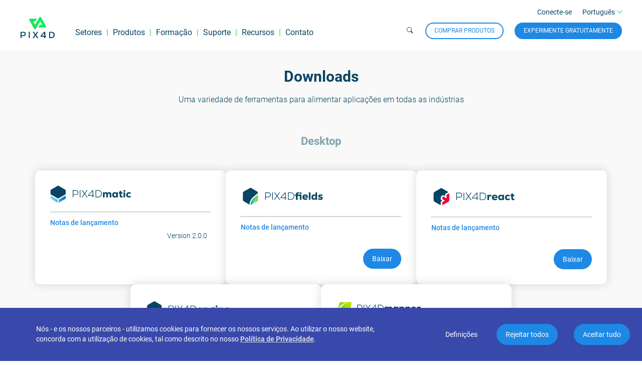

--- FILE ---
content_type: text/html
request_url: https://www.pix4d.com/pt/descarregar-software
body_size: 35278
content:
<!DOCTYPE html><html lang="en-US"><head><meta charSet="utf-8"/><meta http-equiv="x-ua-compatible" content="ie=edge"/><meta name="viewport" content="width=device-width, initial-scale=1, shrink-to-fit=no"/><meta name="generator" content="Gatsby 5.15.0"/><meta data-react-helmet="true" name="viewport" content="width=device-width, initial-scale=1.0, maximum-scale=1.0, user-scalable=0"/><meta data-react-helmet="true" name="robots" content="max-snippet:-1, max-image-preview:large, max-video-preview:-1"/><meta data-react-helmet="true" name="google-site-verification" content="kWB1x5lpC7ZFScLiHDBoVkZhqDjNmu6kwEHxpVwWOiE"/><meta data-react-helmet="true" name="yandex-verification" content="53ebf56424372620"/><meta data-react-helmet="true" name="description" content="Download do software Pix4D através de nosso centro de download"/><meta data-react-helmet="true" name="og:type" property="og:type" content="article"/><meta data-react-helmet="true" name="og:title" property="og:title" content="Download do software Pix4D"/><meta data-react-helmet="true" name="og:description" property="og:description" content="Download do software Pix4D através de nosso centro de download"/><meta data-react-helmet="true" name="og:site_name" property="og:site_name" content="Pix4D"/><meta data-react-helmet="true" name="og:image" property="og:image"/><meta data-react-helmet="true" name="og:url" property="og:url" content="https://www.pix4d.com/pt/descarregar-software"/><meta data-react-helmet="true" name="twitter:image"/><meta data-react-helmet="true" name="twitter:title" content="Download do software Pix4D"/><meta data-react-helmet="true" name="twitter:description" content="Download do software Pix4D através de nosso centro de download"/><meta data-react-helmet="true" name="twitter:site" content="@pix4d"/><meta data-react-helmet="true" name="twitter:creator" content="@pix4d"/><style data-href="/styles.43e7d05f22a6b3aa24d7.css" data-identity="gatsby-global-css">@import url(https://account.pix4d.com/credit-calculator/production/monetization-credit-calculator/styles.css);.button-custom-wrapper{display:flex;justify-content:center}.button-custom{color:#fff;cursor:pointer}:root{--swiper-theme-color:#007aff}:host{display:block;margin-left:auto;margin-right:auto;position:relative;z-index:1}.swiper{display:block;list-style:none;margin-left:auto;margin-right:auto;overflow:hidden;padding:0;position:relative;z-index:1}.swiper-vertical>.swiper-wrapper{flex-direction:column}.swiper-wrapper{box-sizing:content-box;display:flex;height:100%;position:relative;transition-property:transform;transition-timing-function:var(--swiper-wrapper-transition-timing-function,initial);width:100%;z-index:1}.swiper-android .swiper-slide,.swiper-ios .swiper-slide,.swiper-wrapper{transform:translateZ(0)}.swiper-horizontal{touch-action:pan-y}.swiper-vertical{touch-action:pan-x}.swiper-slide{display:block;flex-shrink:0;height:100%;position:relative;transition-property:transform;width:100%}.swiper-slide-invisible-blank{visibility:hidden}.swiper-autoheight,.swiper-autoheight .swiper-slide{height:auto}.swiper-autoheight .swiper-wrapper{align-items:flex-start;transition-property:transform,height}.swiper-backface-hidden .swiper-slide{backface-visibility:hidden;transform:translateZ(0)}.swiper-3d.swiper-css-mode .swiper-wrapper{perspective:1200px}.swiper-3d .swiper-wrapper{transform-style:preserve-3d}.swiper-3d{perspective:1200px;.swiper-cube-shadow,.swiper-slide{transform-style:preserve-3d}}.swiper-css-mode{>.swiper-wrapper{-ms-overflow-style:none;overflow:auto;scrollbar-width:none;&::-webkit-scrollbar{display:none}}>.swiper-wrapper>.swiper-slide{scroll-snap-align:start start}&.swiper-horizontal{>.swiper-wrapper{scroll-snap-type:x mandatory}}&.swiper-vertical{>.swiper-wrapper{scroll-snap-type:y mandatory}}&.swiper-free-mode{>.swiper-wrapper{scroll-snap-type:none}>.swiper-wrapper>.swiper-slide{scroll-snap-align:none}}&.swiper-centered{>.swiper-wrapper:before{content:"";flex-shrink:0;order:9999}>.swiper-wrapper>.swiper-slide{scroll-snap-align:center center;scroll-snap-stop:always}}&.swiper-centered.swiper-horizontal{>.swiper-wrapper>.swiper-slide:first-child{margin-inline-start:var(--swiper-centered-offset-before)}>.swiper-wrapper:before{height:100%;min-height:1px;width:var(--swiper-centered-offset-after)}}&.swiper-centered.swiper-vertical{>.swiper-wrapper>.swiper-slide:first-child{margin-block-start:var(--swiper-centered-offset-before)}>.swiper-wrapper:before{height:var(--swiper-centered-offset-after);min-width:1px;width:100%}}}.swiper-3d{.swiper-slide-shadow,.swiper-slide-shadow-bottom,.swiper-slide-shadow-left,.swiper-slide-shadow-right,.swiper-slide-shadow-top{height:100%;left:0;pointer-events:none;position:absolute;top:0;width:100%;z-index:10}.swiper-slide-shadow{background:rgba(0,0,0,.15)}.swiper-slide-shadow-left{background-image:linear-gradient(270deg,rgba(0,0,0,.5),transparent)}.swiper-slide-shadow-right{background-image:linear-gradient(90deg,rgba(0,0,0,.5),transparent)}.swiper-slide-shadow-top{background-image:linear-gradient(0deg,rgba(0,0,0,.5),transparent)}.swiper-slide-shadow-bottom{background-image:linear-gradient(180deg,rgba(0,0,0,.5),transparent)}}.swiper-lazy-preloader{border:4px solid var(--swiper-preloader-color,var(--swiper-theme-color));border-radius:50%;border-top:4px solid transparent;box-sizing:border-box;height:42px;left:50%;margin-left:-21px;margin-top:-21px;position:absolute;top:50%;transform-origin:50%;width:42px;z-index:10}.swiper-watch-progress .swiper-slide-visible,.swiper:not(.swiper-watch-progress){.swiper-lazy-preloader{animation:swiper-preloader-spin 1s linear infinite}}.swiper-lazy-preloader-white{--swiper-preloader-color:#fff}.swiper-lazy-preloader-black{--swiper-preloader-color:#000}@keyframes swiper-preloader-spin{0%{transform:rotate(0deg)}to{transform:rotate(1turn)}}:root{--swiper-navigation-size:44px}.swiper-button-next,.swiper-button-prev{align-items:center;color:var(--swiper-navigation-color,var(--swiper-theme-color));cursor:pointer;display:flex;height:var(--swiper-navigation-size);justify-content:center;position:absolute;width:var(--swiper-navigation-size);z-index:10;&.swiper-button-disabled{cursor:auto;opacity:.35;pointer-events:none}&.swiper-button-hidden{cursor:auto;opacity:0;pointer-events:none}.swiper-navigation-disabled &{display:none!important}svg{fill:currentColor;height:100%;object-fit:contain;pointer-events:none;transform-origin:center;width:100%}}.swiper-button-lock{display:none}.swiper-button-next,.swiper-button-prev{margin-top:calc(0px - var(--swiper-navigation-size)/2);top:var(--swiper-navigation-top-offset,50%)}.swiper-button-prev{left:var(--swiper-navigation-sides-offset,4px);right:auto;.swiper-navigation-icon{transform:rotate(180deg)}}.swiper-button-next{left:auto;right:var(--swiper-navigation-sides-offset,4px)}.swiper-horizontal{.swiper-button-next,.swiper-button-prev,~.swiper-button-next,~.swiper-button-prev{margin-left:0;margin-top:calc(0px - var(--swiper-navigation-size)/2);top:var(--swiper-navigation-top-offset,50%)}&.swiper-rtl .swiper-button-next,&.swiper-rtl~.swiper-button-next,&~.swiper-button-prev,.swiper-button-prev{left:var(--swiper-navigation-sides-offset,4px);right:auto}&.swiper-rtl .swiper-button-prev,&.swiper-rtl~.swiper-button-prev,&~.swiper-button-next,.swiper-button-next{left:auto;right:var(--swiper-navigation-sides-offset,4px)}&.swiper-rtl .swiper-button-next,&.swiper-rtl~.swiper-button-next,&~.swiper-button-prev,.swiper-button-prev{.swiper-navigation-icon{transform:rotate(180deg)}}&.swiper-rtl .swiper-button-prev,&.swiper-rtl~.swiper-button-prev{.swiper-navigation-icon{transform:rotate(0deg)}}}.swiper-vertical{.swiper-button-next,.swiper-button-prev,~.swiper-button-next,~.swiper-button-prev{left:var(--swiper-navigation-top-offset,50%);margin-left:calc(0px - var(--swiper-navigation-size)/2);margin-top:0;right:auto}.swiper-button-prev,~.swiper-button-prev{bottom:auto;top:var(--swiper-navigation-sides-offset,4px);.swiper-navigation-icon{transform:rotate(-90deg)}}.swiper-button-next,~.swiper-button-next{bottom:var(--swiper-navigation-sides-offset,4px);top:auto;.swiper-navigation-icon{transform:rotate(90deg)}}}@keyframes slideUp{0%{opacity:0;transform:translateY(50%)}to{opacity:1;transform:translateY(0)}}.animate-slide-up{animation-duration:.5s;animation-fill-mode:forwards;animation-timing-function:cubic-bezier(.215,.61,.355,1);opacity:0}.animate-slide-up.animated{animation-name:slideUp}.animate-fade-in{opacity:0;transition:opacity 1s cubic-bezier(.215,.61,.355,1)}.animate-fade-in.animated{opacity:1}.animate-fade-out{opacity:1;transition:opacity .2s cubic-bezier(.215,.61,.355,1)}.animate-fade-out.animated{opacity:0}.block{display:flex}.block--with-background{background-color:#eee}.block>.block__content{flex:0 1 800px;position:relative;z-index:1}.block:not(.block--wide):after,.block:not(.block--wide):before{content:"";flex:0 5 200px}.block--wide>.block__content{flex:1 1;width:100%}.block--small>.block__content{max-width:600px;position:static}.block__content aside{border-bottom:2px solid #ccc;border-top:2px solid #ccc;float:right;font-size:20px;font-style:italic;margin:15px;padding:15px 0;white-space:normal;width:185px}@media screen and (max-width:850px){.block__content ul a{word-wrap:break-word;display:block}}.block .wide-content{left:0;position:absolute;width:100%}[attr=wide]{margin:25px 0}.sidebar{margin-top:75px;position:absolute}@font-face{font-display:swap;font-family:Roboto;font-style:normal;font-weight:100;src:local("Roboto Thin "),local("Roboto-Thin"),url(/static/roboto-latin-100-c2aa4ab115bf9c6057cb59709d0e152b.woff2) format("woff2"),url(/static/roboto-latin-100-a45108d3b34af91f9113d827a183296d.woff) format("woff")}@font-face{font-display:swap;font-family:Roboto;font-style:italic;font-weight:100;src:local("Roboto Thin italic"),local("Roboto-Thinitalic"),url(/static/roboto-latin-100italic-7f839a8652da29745ce4260846c3f88e.woff2) format("woff2"),url(/static/roboto-latin-100italic-451d4e559d6f57cdf6a1c54a3e32e11d.woff) format("woff")}@font-face{font-display:swap;font-family:Roboto;font-style:normal;font-weight:300;src:local("Roboto Light "),local("Roboto-Light"),url(/static/roboto-latin-300-37a7069dc30fc663c8781220e5669d25.woff2) format("woff2"),url(/static/roboto-latin-300-865f928cbabcc9f8f2b50fb47a20bc63.woff) format("woff")}@font-face{font-display:swap;font-family:Roboto;font-style:italic;font-weight:300;src:local("Roboto Light italic"),local("Roboto-Lightitalic"),url(/static/roboto-latin-300italic-c64e7e354c88e613c77cab8ac2ebc3ae.woff2) format("woff2"),url(/static/roboto-latin-300italic-bd5b7a13f2c52b531a2a787bf6eb4a13.woff) format("woff")}@font-face{font-display:swap;font-family:Roboto;font-style:normal;font-weight:400;src:local("Roboto Regular "),local("Roboto-Regular"),url(/static/roboto-latin-400-176f8f5bd5f02b3abfcf894955d7e919.woff2) format("woff2"),url(/static/roboto-latin-400-49ae34d4cc6b98c00c69ab4c41de3e0c.woff) format("woff")}@font-face{font-display:swap;font-family:Roboto;font-style:italic;font-weight:400;src:local("Roboto Regular italic"),local("Roboto-Regularitalic"),url(/static/roboto-latin-400italic-d022bc70dc1bf7b3425da9cdaa9841b6.woff2) format("woff2"),url(/static/roboto-latin-400italic-b1d9d9904bfca8802a631c45590b9efa.woff) format("woff")}@font-face{font-display:swap;font-family:Roboto;font-style:normal;font-weight:500;src:local("Roboto Medium "),local("Roboto-Medium"),url(/static/roboto-latin-500-f5b74d7ffcdf85b9dd60130fa0b2c087.woff2) format("woff2"),url(/static/roboto-latin-500-cea99d3e3e13a3a599a015c29f1046d0.woff) format("woff")}@font-face{font-display:swap;font-family:Roboto;font-style:italic;font-weight:500;src:local("Roboto Medium italic"),local("Roboto-Mediumitalic"),url(/static/roboto-latin-500italic-0d8bb5b3ee5f5dac9e446d48480d28a9.woff2) format("woff2"),url(/static/roboto-latin-500italic-18d00f739ff1e1c52db1a1c0d9e98129.woff) format("woff")}@font-face{font-display:swap;font-family:Roboto;font-style:normal;font-weight:700;src:local("Roboto Bold "),local("Roboto-Bold"),url(/static/roboto-latin-700-c18ee39fb002ad58b6dc595476f88fef.woff2) format("woff2"),url(/static/roboto-latin-700-2267169ee7270a22a963b2b2bfb7ab0c.woff) format("woff")}@font-face{font-display:swap;font-family:Roboto;font-style:italic;font-weight:700;src:local("Roboto Bold italic"),local("Roboto-Bolditalic"),url(/static/roboto-latin-700italic-7d8125ff7f707231fd89d9d7109deadf.woff2) format("woff2"),url(/static/roboto-latin-700italic-9360531f9bb817f917f01a6d394515f3.woff) format("woff")}@font-face{font-display:swap;font-family:Roboto;font-style:normal;font-weight:900;src:local("Roboto Black "),local("Roboto-Black"),url(/static/roboto-latin-900-870c8c1486f76054301a22c35403eae1.woff2) format("woff2"),url(/static/roboto-latin-900-bac8362e7a6ea60b6983ecf09a411a5e.woff) format("woff")}@font-face{font-display:swap;font-family:Roboto;font-style:italic;font-weight:900;src:local("Roboto Black italic"),local("Roboto-Blackitalic"),url(/static/roboto-latin-900italic-cb5ad999740e9d8a8bd1b03b379293a9.woff2) format("woff2"),url(/static/roboto-latin-900italic-c20d916c1a1b094c1cec7de61e470633.woff) format("woff")}.cookie-bar{background:#3949ab;bottom:0;color:#fff;left:0;line-height:20px;padding:16px;position:fixed;right:0;width:100%;z-index:3}.cookie-bar--wrapper{display:flex;flex-direction:column}.cookie-bar--message{display:flex;flex-direction:row;justify-content:space-between}@media screen and (max-width:850px){.cookie-bar--message{flex-direction:column}}.cookie-bar--text a:active,.cookie-bar--text a:hover,.cookie-bar--text a:link,.cookie-bar--text a:visited{color:#d6dae0;font-weight:700;text-decoration:underline}.cookie-bar--settings{display:flex;flex-direction:row}@media screen and (max-width:850px){.cookie-bar--settings{flex-direction:column}}.cookie-bar--column{border:1px solid #fff;width:50%}@media screen and (max-width:850px){.cookie-bar--column{width:100%}}.cookie-bar--cell{border-bottom:1px solid #fff;padding:16px}.cookie-bar--cell:last-child{border:none}.cookie-bar--text{padding:16px;width:calc(100% - 72px)}.cookie-bar--buttons{display:flex;flex-direction:row;height:74px;justify-content:flex-end;width:60%}.cookie-bar--buttons .btn--secondary{font-size:18px;padding:10px 18px}.cookie-bar--buttons button{background:none;border:none;cursor:pointer;margin:16px}.cookie-bar--buttons button.cookie-settings-btn{color:#fff}.cookie-bar--buttons button.cookie-settings-btn:hover{text-decoration:underline}.cookie-bar--buttons button:last-child{margin-right:0}@media screen and (max-width:480px){.cookie-bar--text{font-size:14px}.cookie-bar--button{flex:0 1 250px}.cookie-bar--button button .icon-close:after,.cookie-bar--button button .icon-close:before{left:0;top:0}.cookie-bar--button-wrapper{display:block;margin:auto}.cookie-bar a:active,.cookie-bar a:hover,.cookie-bar a:link,.cookie-bar a:visited{color:#d6dae0}}@media screen and (max-width:850px){.cookie-bar--buttons{width:100%}.cookie-bar--text{font-size:14px}.cookie-bar--text a:active,.cookie-bar--text a:hover,.cookie-bar--text a:link,.cookie-bar--text a:visited{color:#d6dae0}}.cookie-type{cursor:pointer;padding:16px}.cookie-type--active{background:#1e88e5}.cookie-type:hover{background:#1b69b3}.cookie-save-settings-btn{display:flex!important;margin-left:auto;margin-top:16px}.cookie-type-text{display:flex;flex-direction:row}.cookie-switch input{opacity:0;position:absolute}.cookie-switch{background:#bdb9a6;border-radius:1em;display:inline-block;font-size:20px;height:1em;margin:16px;width:2em}.cookie-switch.checked{background:#2ad463}.cookie-switch div{background:#fff;border-radius:1em;box-shadow:0 .1em .3em rgba(0,0,0,.3);height:1em;transition:all .3s;width:1em}.cookie-switch input:checked+div{transform:translate3d(100%,0,0)}.footer{background-color:#084564;border-top:2px solid #2ad463;color:#d6dae0;display:flex;font-size:16px;font-weight:300;padding:36px 0 100px;z-index:3}.footer:after,.footer:before{content:"";flex:1 0 34px}.footer__content{display:flex;flex:0 1 1200px}.footer__content a{font-weight:300}.footer__content .link-block-list{display:flex;flex-grow:6;justify-content:space-between}.footer__content .link-block-list input{display:none}.footer__content .link-block-list label{display:block}.footer__content .link-block-list .link-block__title{border-bottom:2px solid #2ad463;font-weight:400;margin:0 0 10px;padding:0 0 10px;text-transform:uppercase}.footer__content .link-block-list .link-block ul{list-style:none;margin:0;padding:0}.footer__content .link-block-list .link-block ul li{margin:0;padding:4px 0}.footer__content .company{display:flex;flex-direction:column;flex-grow:4;text-align:right}.footer__content .company .join-community{flex:1 1;line-height:2;margin-top:24px}.footer__content .company .socialmedia{display:flex;justify-content:flex-end}.footer__content .company .socialmedia a{flex:0 0 30px;font-size:18px;padding-left:4px;text-align:center}.chevron-footer:before{border-style:solid;border-width:1.5px 1.5px 0 0;content:"";display:inline-block;height:8px;margin-top:4px;position:absolute;right:35px;transform:rotate(-45deg);vertical-align:top;width:8px}@media screen and (max-width:850px){.footer{font-size:14px;padding-bottom:45px;padding-top:0}.footer .footer__content,.footer .footer__content .link-block-list{flex-direction:column}.footer .footer__content .link-block-list .link-block input[type=checkbox]:checked~ul{display:block}.footer .footer__content .link-block-list .link-block input[type=checkbox]:checked+.link-block__title i.icon-arrow{transform:rotate(270deg)}.footer .footer__content .link-block-list .link-block__title{border-bottom:1px solid #c4c4c4;margin:0;padding:12px 0 12px 35px}.footer .footer__content .link-block-list .link-block__title i.icon-arrow{float:right;font-weight:700;margin:1px 34px 0 0;text-align:right;transform:rotate(90deg)}.footer .footer__content .link-block-list ul{border-bottom:1px solid #c4c4c4;display:none;padding:8px 0}.footer .footer__content .link-block-list ul li{padding:8px 0 8px 35px}.footer .footer__content .link-block-list ul li a{display:block}.footer .footer__content .company{flex-direction:row;flex-wrap:wrap;justify-content:space-between}.footer .footer__content .company .socialmedia{align-items:flex-end;flex:0 0 200px;justify-content:flex-start;order:2}.footer .footer__content .company .join-community{flex:0 0 100%;margin-bottom:15px;max-width:100%;order:1;text-align:left}.footer .footer__content .company .terms-and-service{flex:0 0 213px;font-size:14px;font-weight:100;order:2}}@media screen and (max-width:480px){.footer .terms-and-service{margin-top:30px;text-align:left}}.iso-logo{height:100px;padding:8px;width:100px}nav.primary-navigation{display:flex;list-style:none}nav.primary-navigation button{cursor:pointer}nav.primary-navigation>li:not(:last-child):after{color:#2ad463;content:"|";margin:0 9px}.sub-navigation{display:flex;list-style:none}.sub-navigation button{cursor:pointer}.sub-navigation>li:not(:last-child):after{content:" ";margin:0 9px}.site-header-content-wrapper{background-color:inherit;display:flex;position:relative}.site-header-content-wrapper:after,.site-header-content-wrapper:before{content:"";flex:1 0 34px}.site-header-content-wrapper>.site-header-content{flex:0 1 1200px}.new-feat{color:#f03;font-size:14px;font-style:italic;font-weight:700}.site-header{background-color:#fff;display:block!important;position:fixed;top:0;width:100%;z-index:3}.site-header .sub-navigation .language-selector,.site-header .sub-navigation .user{opacity:1;transition:opacity .2s}.site-header.header--inactive{overflow:hidden;transform:translateY(-100%)}.site-header.header--inactive .popup-navigation{display:none!important}.site-header .logo-link{align-self:flex-end;flex:0 0 90px;height:82px;transform-origin:0 90px;transition:transform .2s}.site-header .logo-link .logo{height:70px;margin-right:40px;width:70px}.site-header input{display:none}.site-header nav.primary-navigation{align-items:flex-end}.site-header nav.primary-navigation .product-section{display:inline-block}.site-header nav.primary-navigation>li{height:44px;position:relative}.site-header nav.primary-navigation>li a{height:100%}.site-header nav.primary-navigation>li.active a{border-bottom:3px solid #84bd00;box-sizing:border-box}.site-header .title-space{padding-top:25px}.site-header .mobile-menu-controller{display:none}.site-header.header--zoom-in-progress{z-index:0!important}.site-header .popup-navigation{background:#fff;border-top:1px solid transparent;box-shadow:0 0 5px rgba(0,0,0,.4);box-sizing:border-box;color:#084564;display:flex;justify-content:space-between;padding:28px;position:absolute;z-index:2}.site-header .popup-navigation:before{border-color:transparent transparent #fff;border-style:solid;border-width:0 10px 12px;content:"";filter:drop-shadow(0 -2px 2px rgba(0,0,0,.3));height:12px;left:20px;position:absolute;top:-25px;z-index:1}.site-header .popup-navigation>div{flex:1 1;margin-right:40px}.site-header .popup-navigation a,.site-header .popup-navigation a:visited{color:#084564}.site-header .popup-navigation ul{list-style-type:none;margin:0;padding:0}.site-header .popup-navigation ul li:not(:last-child){margin-bottom:8px}.site-header .popup-navigation ul li{font-size:15px;font-weight:300;padding:0;white-space:nowrap}.site-header .popup-navigation ul li a[href]{font-weight:300}.site-header .popup-navigation__title{width:220px}.site-header .popup-navigation__title,.site-header .popup-navigation__title-header{border-bottom:1px solid #d6dae0;font-weight:600;margin-bottom:12px;padding-bottom:5px}.site-header .popup-navigation__title-header{padding-top:18px;width:200px}.site-header .popup-navigation__two-column{display:flex}.site-header .popup-navigation__two-column>ul{margin-right:25px}.site-header .site-header-content{display:flex;height:100px;transition:transform .2s,background-color .2s,height .2s}.site-header .site-header-content .navigation-container{display:flex;flex:1 1;font-size:16px;width:100%}.site-header .site-header-content .navigation-container a{font-weight:400}.site-header .site-header-content .navigation-left-part{align-self:flex-end;display:flex;flex:1 1;flex-direction:column;height:75px;justify-content:space-between;margin-bottom:22px}.site-header .site-header-content .navigation-left-part .search-button{margin-right:-5px;vertical-align:top}.site-header .site-header-content .navigation-left-part>.sub-navigation:first-child{flex:1 1}.site-header .site-header-content .navigation-left-part>.sub-navigation:first-child li{font-size:14px}.site-header .site-header-content .navigation-left-part>.sub-navigation{align-items:center;justify-content:flex-end}.site-header .site-header-content .navigation-left-part .language-selector-item{position:relative;width:80px}.site-header.theme-dark{background-color:transparent}.site-header.theme-dark .site-header-content{border-bottom:1px solid #fff}.site-header.theme-dark .site-header-content .search-button{color:#fff}@media screen and (min-width:851px){.site-header-content.compact{border-bottom:1px solid #084564;height:90px;margin-top:0;top:0}.site-header-content.compact .sub-navigation .language-selector,.site-header-content.compact .sub-navigation .user{opacity:0}.site-header-content.compact+.frames{margin-top:100px}.popup-navigation{margin-top:12px;opacity:0;transition:opacity .15s .2s,visibility .5s;visibility:hidden}.site-header nav.primary-navigation li:hover .popup-navigation,.site-header nav.sub-navigation li:hover .popup-navigation{opacity:1;visibility:visible}}@media screen and (max-width:850px){.site-header .header-content .navigation-container .navigation-container-header{flex:0 0 70px!important}.CTAs_and_login{align-items:flex-start;display:flex;flex-direction:column;justify-content:space-evenly}.CTAs{padding:15px}.login{padding-bottom:30px}.mobile-buttons{display:flex;flex-direction:row;justify-content:space-between}.theme-dark .icon-hamburger{color:#fff}.site-header .site-header-content{color:#084564!important;display:block;font-size:18px;height:70px!important}.site-header .site-header-content a,.site-header .site-header-content a:active,.site-header .site-header-content a:hover,.site-header .site-header-content a:link,.site-header .site-header-content a:visited{color:#084564}.site-header .site-header-content .logo-link{display:inline-block}.site-header .site-header-content .mobile-menu-controller{visibility:visible}.site-header .site-header-content .mobile-menu-controller .mobile-menu{cursor:pointer}.site-header .site-header-content .mobile-menu-controller .icon-close{display:none}.site-header .site-header-content input:checked.mobile-menu~.navigation-container{background-color:#f9f9f9;visibility:visible}.site-header .site-header-content input:checked.mobile-menu~.navigation-container .mobile-menu-controller .icon-hamburger{display:none}.site-header .site-header-content input:checked.mobile-menu~.navigation-container .mobile-menu-controller .icon-close{display:block}.site-header .site-header-content input:checked.mobile-submenu+a{border-bottom:1px solid #d5d9df}.site-header .site-header-content input:checked.mobile-submenu+a i.icon-arrow{transform:rotate(270deg)}.site-header .site-header-content input:checked.mobile-submenu~.popup-navigation{display:block;padding-top:12px}.site-header .site-header-content input:checked.mobile-submenu~.popup-navigation:before{content:none}.site-header .site-header-content .navigation-container{bottom:0;flex-direction:column;height:100vh;overflow-y:auto;padding:0 34px;position:absolute;right:0;top:0;visibility:hidden;width:300px;z-index:3}.site-header .site-header-content .navigation-container .primary-navigation li:after{content:none}.site-header .site-header-content .navigation-container .navigation-container-header{align-items:flex-start;display:flex}}@media screen and (max-width:850px)and (max-width:850px){.site-header .site-header-content .navigation-container .navigation-container-header{flex:0 0 70px}}@media screen and (max-width:850px){.site-header .site-header-content .navigation-container .navigation-container-header .user{flex:0 1 70px}.site-header .site-header-content .navigation-container .navigation-container-header .try-now{flex:1 1}.site-header .site-header-content .navigation-container .navigation-container-header .try-now a{margin-right:8px}.site-header .site-header-content .mobile-menu-controller{background-color:transparent;background-image:none;border:none;display:flex;justify-content:flex-end;padding-top:25px}.site-header .site-header-content .actions{margin-left:34px;margin-top:32px;text-align:left}.site-header .site-header-content .actions span{margin:0}.site-header .site-header-content .sub-navigation{justify-content:flex-start;margin:0 5px;margin:0}.site-header .site-header-content .primary-navigation,.site-header .site-header-content .sub-navigation{display:block}.site-header .site-header-content .primary-navigation i.icon-arrow,.site-header .site-header-content .sub-navigation i.icon-arrow{float:right;margin:2px 0;transform:rotate(90deg)}.site-header .site-header-content .primary-navigation .popup-navigation,.site-header .site-header-content .sub-navigation .popup-navigation{background-color:#f9f9f9;box-shadow:none;display:none;flex-direction:column;padding:0;position:relative;width:100%}.site-header .site-header-content .primary-navigation .popup-navigation>*,.site-header .site-header-content .sub-navigation .popup-navigation>*{margin-bottom:15px;width:100%}.site-header .site-header-content .primary-navigation>li,.site-header .site-header-content .sub-navigation>li{border-top:1px solid #d5d9df;height:inherit;margin:0 -34px;padding:0 34px}.site-header .site-header-content .primary-navigation>li .product-section,.site-header .site-header-content .primary-navigation>li>a,.site-header .site-header-content .sub-navigation>li .product-section,.site-header .site-header-content .sub-navigation>li>a{display:block;margin:0 -34px;padding:18px 34px}.site-header .site-header-content .primary-navigation>li .product-section label,.site-header .site-header-content .primary-navigation>li>a label,.site-header .site-header-content .sub-navigation>li .product-section label,.site-header .site-header-content .sub-navigation>li>a label{display:block}.site-header .site-header-content .primary-navigation>li>.product-section label,.site-header .site-header-content .sub-navigation>li>.product-section label{display:inline}.site-header .site-header-content .primary-navigation>li li,.site-header .site-header-content .sub-navigation>li li{border-top:none}.site-header .logo-link{max-height:100%}.mobile-title{padding-top:10px}}@media screen and (max-width:480px){.site-header .site-header-content .navigation-container{box-sizing:border-box;width:100%}}.arrow{align-items:center;display:flex;margin-left:4px}.arrow.arrow--up{transform:rotate(270deg)}.arrow.arrow--down{transform:rotate(90deg)}.language-selector-wrap{position:relative}.language-selector-wrap .active-language{display:flex;font-weight:400}@media screen and (min-width:851px){.language-selector-wrap:hover>ul{display:block}.language-selector-wrap .language-list{background:#fff;color:#084564;display:none;font-size:inherit;left:-16px;list-style:none;margin:0;padding:16px;position:absolute;top:-20px;width:max-content}.language-selector-wrap .language-list a:active,.language-selector-wrap .language-list a:hover,.language-selector-wrap .language-list a:link,.language-selector-wrap .language-list a:visited{color:#084564}.language-selector-wrap .language-list .active-language{margin-top:-2px}.language-selector-wrap .language-list li{margin:8px 0}.language-selector-wrap .active-language .arrow{color:#2ad463;font-size:10px;font-weight:700;margin-left:4px}.language-selector-wrap .active-language .arrow i{display:block}}@media screen and (max-width:850px){.language-selector-mobile:checked~.language-list{display:block}.language-selector-mobile:checked+.active-language .arrow{transform:rotate(270deg)!important}.active-language{border-bottom:1px solid #d6dae0;display:flex;margin:0 -34px;padding:18px 34px}.active-language .language{flex:1 1}.language-list{display:none;list-style:none;padding:0;position:relative}.language-list li{margin:24px 0}}.search-button{background:none;border:none;color:#084564;cursor:pointer;overflow:hidden}.search-button:after{color:#2ad463}.search-box{background-color:#fff;border:1px solid #1e88e5;border-radius:36px;display:flex;height:30px;position:relative}.search-box .search-cancel{background-color:transparent;border:none;color:#d6dae0;display:flex;margin:auto 4px;padding:0}.search-box .search-input{appearance:none;border:none;color:#084564;display:flex;flex:1 1;font-size:16px;line-height:19px;margin:4px auto 4px 16px;outline:none}@media screen and (max-width:850px){.search-button{display:none}.search-box{height:auto;margin-bottom:12px;width:auto}.search-box .search-cancel{display:flex;margin-right:8px}.search-box .search-input{border:none;display:flex;margin:8px auto 8px 16px;width:100%}}.user{font-size:14px}.user__avatar{align-items:center;background:#b6d2ef no-repeat 50%;border-radius:50%;display:inline-block;font-size:12px;height:24px;justify-content:center;line-height:24px;margin-left:16px;position:relative;text-align:center;vertical-align:middle;width:24px}.user__avatar+span{margin-left:8px}.user__name{font-weight:500}.user__menu{flex-direction:column;list-style:none;margin-top:0}.user__menu>li{padding:4px 0}.user__menu>li:first-child{padding-top:0!important}.user__menu>li.user__menu__name{border-bottom:1px solid #ccd8df;margin-bottom:8px;padding-bottom:8px}.site-header.theme-dark .user__avatar{background-color:#b6d2ef;color:#084564}.dot{background-color:#8f9fb1}.dot,.dot.active{border-radius:50%;display:inline-block;height:10px;width:10px}.dot.active{background-color:#2ad463}.icon-close{display:block;height:26px;position:relative;width:26px}.icon-close:after,.icon-close:before{background-color:#1e88e5;content:"";height:33px;left:11px;position:absolute;top:-3px;width:3px}.icon-close:before{transform:rotate(45deg)}.icon-close:after{transform:rotate(-45deg)}@font-face{font-family:pix4d-icons;font-style:normal;font-weight:400;src:url([data-uri]) format("truetype"),url([data-uri]) format("woff")}i{-webkit-font-smoothing:antialiased;-moz-osx-font-smoothing:grayscale;speak:none;font-family:pix4d-icons;font-style:normal;font-variant:normal;font-weight:400;line-height:1;text-transform:none}.icon-arrow:before{content:"I"}.icon-hamburger:before{content:"J"}.icon-magnifying-glass:before{content:"K"}.icon-facebook:before{content:"B"}.icon-instagram:before{content:"A"}.icon-linkedin:before{content:"C"}.icon-medium:before{content:"D"}.icon-share:before{content:"E"}.icon-twitter:before{content:"G"}.icon-youtube:before{content:"H"}.icon-line-chat:before{content:"L"}/*! normalize.css v8.0.1 | MIT License | github.com/necolas/normalize.css */#___gatsby,.layout,body,html{height:100%}.icon{height:24px;width:24px}.icon--big{height:36px;width:36px}.sr-only{clip:rect(0,0,0,0);border:0;height:1px;margin:-1px;overflow:hidden;padding:0;position:absolute;width:1px}iframe{max-width:100%}.layout{box-sizing:border-box;margin-top:100px}.layout--no-header{margin-top:0!important}.layout>*{display:flex}.layout>:before{content:"";flex:1 0 34px}@media screen and (max-width:480px){.layout>* .simple-page{width:calc(100% - 68px)}}.layout>:after{content:"";flex:1 0 34px}.layout>*>*{flex:0 1 1200px}.hide{display:none!important}@media screen and (min-width:851px){.desktop-hide{display:none!important}}@media screen and (min-width:481px)and (max-width:850px){.tablet-hide{display:none!important}.layout{margin-top:70px}}@media screen and (max-width:480px){.mobile-hide{display:none!important}.layout{margin-top:70px}}@media screen and (max-width:850px){.mobile-full-width{margin-left:-34px;margin-right:-34px}.content ul a{word-wrap:break-word;display:block}.content{box-sizing:border-box;max-width:100%;padding:5px}}.table-of-contents-item input{display:none}.table-of-contents-item--active label{color:#007aff!important;font-weight:700}.table-of-contents-item label{border-bottom:1px solid #d6dae0;color:#084564;cursor:pointer;display:flex;font-size:18px;padding:15px 0}.table-of-contents-item label a:active,.table-of-contents-item label a:hover,.table-of-contents-item label a:link,.table-of-contents-item label a:visited{color:#084564}.table-of-contents-item label .table-of-contents-item--title{flex:1 1;margin-right:5px;touch-action:none}.table-of-contents-item label .icon-arrow{font-size:14px;margin:auto 0}.table-of-contents-item label .icon-arrow:before{display:block;transform:rotate(270deg)}.table-of-contents-item input:not(:checked)~.items{display:none}.table-of-contents-item input:not(:checked)+label .icon-arrow:before{transform:rotate(90deg)}.table-of-contents-item ul{font-size:18px;list-style-type:none;margin-bottom:30px;padding:0}.table-of-contents-item ul li{margin:24px 0}.table-of-contents-item ul li a{color:#084564;display:block;font-weight:400}.frame-dot-navigator{background-color:#fff;border-radius:10px;box-shadow:0 0 4px rgba(0,0,0,.15);display:block;display:flex;flex-direction:column;margin-left:8px;padding:6px 4px;width:10px;z-index:5}.frame-dot-navigator>*{background-color:#d6dae0;cursor:pointer;margin:5px 0}.container{box-sizing:border-box;margin:0 auto;width:100%}.container--medium{max-width:1000px}.container--small{max-width:600px}@media screen and (min-width:851px){.container.box-shadow>.component-multicolumn>:first-child,.container.box-shadow>.component-multicolumn>:first-child>img{border-radius:5px 0 0 5px}.container.box-shadow>.component-multicolumn>:last-child,.container.box-shadow>.component-multicolumn>:last-child>img{border-radius:0 5px 5px 0}}@media screen and (max-width:480px){.container.box-shadow>.component-multicolumn .column--first,.container.box-shadow>.component-multicolumn .column--first>img{border-radius:5px 5px 0 0}}@media screen and (min-width:481px)and (max-width:850px){.container.box-shadow>.component-multicolumn.component-multicolumn--tablebreak>.column--first,.container.box-shadow>.component-multicolumn.component-multicolumn--tablebreak>.column--first>img{border-radius:5px 5px 0 0}}.sticky-left-sidebar{box-sizing:border-box;flex:1 0 325px;padding-right:40px}@media screen and (max-width:850px){.sticky-left-sidebar--hide-on-tablet{display:none}}.sticky-left-sidebar__content{margin-top:-25px;padding:25px 0}.secondary-menu{background-color:#fff;left:0;top:100px;transition:top .2s;width:100%;z-index:2}@media screen and (max-width:480px){.secondary-menu{top:70px}}@media screen and (min-width:481px)and (max-width:850px){.secondary-menu{top:70px}}@media screen and (min-width:851px){.secondary-menu--compact{top:90px}.secondary-menu--hide-on-desktop{display:none}}.secondary-menu .secondary-menu-content-input,.secondary-menu .secondary-menu-content-input:not(:checked)+.secondary-menu-label-wrap .secondary-menu-content-closer{display:none}@media screen and (min-width:481px)and (max-width:850px){.secondary-menu .secondary-menu-content-input:not(:checked)~.secondary-menu-content{transform:translateX(-100%)}}@media screen and (min-width:851px){.secondary-menu .secondary-menu-content-input:not(:checked)~.secondary-menu-content{max-height:0}}@media screen and (max-width:480px){.secondary-menu .secondary-menu-content-input:not(:checked)~.secondary-menu-content{max-height:0}}.secondary-menu .secondary-menu-content-input:checked+.secondary-menu-label-wrap .secondary-menu-content-opener{display:none}.secondary-menu .secondary-menu-label-wrap{background:#fff;box-shadow:0 0 15px rgba(0,0,0,.15);width:100%;z-index:2}.secondary-menu .secondary-menu-label{box-sizing:border-box;margin:0 auto;max-width:1000px;padding:17px 34px}.secondary-menu .secondary-menu-label .icon-close{display:inline-block;height:19px;width:32px}.secondary-menu .secondary-menu-label .icon-close:after,.secondary-menu .secondary-menu-label .icon-close:before{background-color:#2ad463;height:20px;top:3px;width:2px}.secondary-menu .secondary-menu-label .secondary-menu-content-opener img{margin-right:13px;max-width:19px}.secondary-menu .secondary-menu-label label{cursor:pointer;font-size:18px}.secondary-menu .secondary-menu-content{box-sizing:border-box;max-width:1000px;overflow-y:auto;padding:0 34px}@media screen and (min-width:851px){.secondary-menu .secondary-menu-content{margin:0 auto;max-height:80vh;transition:max-height .3s cubic-bezier(.215,.61,.355,1)}}@media screen and (max-width:850px){.secondary-menu .secondary-menu-content{background:#fff;height:calc(100% - 125px);left:0;position:fixed;z-index:-1}}@media screen and (min-width:481px)and (max-width:850px){.secondary-menu .secondary-menu-content{transform:translateX(0);transition:transform .3s cubic-bezier(.215,.61,.355,1);width:325px}}@media screen and (max-width:480px){.secondary-menu .secondary-menu-content{max-height:100vh;transition:max-height .3s cubic-bezier(.215,.61,.355,1);width:100%}}.background-wrapper{height:100%;position:fixed;top:0;width:100%;z-index:-1}.background-wrapper img{height:auto;left:50%;min-height:100%;min-width:100%;position:absolute;top:50%;transform:translateX(-50%) translateY(-50%);width:auto;z-index:-1}.toggle-two-steps{display:flex;justify-content:center;max-width:320px;width:80%}.layout:not([data-period-toggle]) .toggle-two-steps .toggle-button.yearly{background-color:#1e88e5;color:#fff}@media screen and (max-width:480px){.toggle-two-steps{width:90%}}.period{font-size:18px;font-weight:400;text-transform:uppercase}.layout:not([data-period-toggle-three]) .price.price--yearly,.layout:not([data-period-toggle]) .price.price--yearly,.layout[data-period-toggle-three="3yearly"] .price.price--3yearly,.layout[data-period-toggle-three=monthly] .price.price--monthly,.layout[data-period-toggle-three=yearly] .price.price--yearly,.layout[data-period-toggle=false] .price.price--yearly,.layout[data-period-toggle=true] .price.price--monthly,.price.price--block{display:inline-block}.layout[data-period-toggle-three="3yearly"] .price.price--monthly,.layout[data-period-toggle-three="3yearly"] .price.price--yearly,.layout[data-period-toggle-three=monthly] .price.price--3yearly,.layout[data-period-toggle-three=monthly] .price.price--yearly,.layout[data-period-toggle-three=yearly] .price.price--3yearly,.layout[data-period-toggle-three=yearly] .price.price--monthly{display:none}.price--3yearly[data-billing-period=true],.price--monthly[data-billing-period=true],.price--yearly[data-billing-period=true]{display:inline-block!important}.layout[data-period-toggle=false] .price.price--monthly,.layout[data-period-toggle=true] .price.price--yearly,.price{display:none}.caption{font-size:16px}.P-custom-card:not([data-option-toggle]) .price.price--option1,.P-custom-card[data-option-toggle=option1] .price.price--option1,.P-custom-card[data-option-toggle=option2] .price.price--option2,.P-custom-card[data-option-toggle=option3] .price.price--option3{display:inline-block}.P-custom-card[data-option-toggle=option1] .price.price--option2,.P-custom-card[data-option-toggle=option1] .price.price--option3,.P-custom-card[data-option-toggle=option2] .price.price--option1,.P-custom-card[data-option-toggle=option2] .price.price--option3,.P-custom-card[data-option-toggle=option3] .price.price--option1,.P-custom-card[data-option-toggle=option3] .price.price--option2{display:none}.P-custom-card:not([data-option-toggle]) .price.price--option1{display:inline-block}.toggle-three-steps{display:flex;justify-content:center;max-width:480px;width:80%}.toggle-three-steps .toggle-button:nth-of-type(2){border-left:none;border-right:none}.layout:not([data-period-toggle-three]) .toggle-three-steps .toggle-button{background-color:#1e88e5;color:#fff}@media screen and (max-width:480px){.toggle-three-steps{width:90%}}.toggle-options{display:flex;justify-content:center;width:80%}.toggle-two-options{max-width:320px}.toggle-three-options{max-width:480px}.toggle-button{background-color:#fff;border:1px solid rgba(8,69,100,.4);border-radius:2px;cursor:pointer;display:inline-block;padding:5px 2px;position:relative;transition:all .3s;vertical-align:middle;width:100%}.toggle-three-options .toggle-button:nth-of-type(2){border-left:none;border-right:none}.P-custom-card:not([data-option-toggle]) .toggle-button.option1,.P-custom-card[data-option-toggle=option1] .toggle-button.option1,.P-custom-card[data-option-toggle=option2] .toggle-button.option2,.P-custom-card[data-option-toggle=option3] .toggle-button.option3,.toggle-radio:checked+.toggle-button,.toggle-radio[checked=true]+.toggle-button{background-color:#1e88e5;color:#fff}@media screen and (max-width:480px){.toggle-options{width:90%}}.ratio-box{display:block;height:100%;padding-bottom:0;position:relative;width:100%}.ratio-box .ratio-box-content{height:100%;left:0;position:absolute;top:0;width:100%}.ratio-box--box{height:0;padding-bottom:100%}@media screen and (max-width:480px){.ratio-box.ratio-box--box-mobile{height:0;padding-bottom:100%}}@media screen and (max-width:850px){.ratio-box--box-tablet{height:0;padding-bottom:100%}}.ratio-box--normal{height:0;padding-bottom:75%}@media screen and (max-width:480px){.ratio-box.ratio-box--normal-mobile{height:0;padding-bottom:75%}.ratio-box.ratio-box--wide-mobile{height:0;padding-bottom:56.25%}}@media screen and (min-width:481px)and (max-width:850px){.ratio-box--normal-tablet{height:0;padding-bottom:75%}.ratio-box--wide-tablet{height:0;padding-bottom:56.25%}}.ratio-box--wide{height:0;padding-bottom:56.25%}.article-card{border:1px solid #d6dae0;border-radius:8px;font-size:14px}.article-card__content{display:flex;flex:1 1;flex-direction:column;padding:16px 24px}.article-card__image{height:100%;overflow:hidden;position:relative}.article-card__image img{border-radius:8px 8px 0 0;height:100%;left:50%;position:absolute;top:50%;transform:translate(-50%,-50%);width:auto}.article-card__desc{line-height:20px;margin:16px 0}.article-card__title{color:#084564;font-size:18px;font-weight:700;margin-top:16px}.article-card__subtitle{font-size:18px;margin:16px 0}.article-card__readmore a{color:#1e88e5}@media screen and (max-width:480px){.article-card__desc{display:none}.article-card__readmore,.article-card__title{margin-bottom:16px}}.btn.button{border-radius:36px;cursor:pointer;font-size:16px;padding:8px 32px}.call-to-action{background:#fff;margin-bottom:15px;padding:28px;text-align:center}.call-to-action .title{font-size:28px;font-weight:700;margin-bottom:5px}.call-to-action .subtitle{font-size:18px;font-weight:300;margin-top:-4px}.call-to-action .actions{display:inline-block;font-size:16px;margin-top:30px}.call-to-action .actions .btn--primary{padding:10px 20px}.call-to-action .actions .btn--secondary{margin-left:10px;padding:10px 32px}@media screen and (max-width:480px){.call-to-action{background:transparent;border-bottom:1px solid #d6dae0;border-radius:0;border-top:1px solid #d6dae0;box-shadow:none}.call-to-action .actions{margin-top:20px}.call-to-action .actions a.btn{display:block;margin-left:0;margin-top:20px;padding:6px 10px}}.application-card{background-color:#fff;border-radius:6px;box-shadow:0 4px 4px rgba(0,0,0,.3);display:flex;flex-direction:column;height:100%}.application-card .image{min-height:240px;width:100%}.application-card .image img{border-radius:6px 6px 0 0;height:100%;object-fit:cover;width:100%}.application-card .content{display:flex;flex-direction:column;height:100%;justify-content:space-between;padding:8px 32px 32px;text-align:center}.application-card .content ul{line-height:24px;list-style-position:inside;margin-top:0;padding:0 24px;text-align:left}.application-card .title{font-size:25px;margin:8px 0 32px}.application-card .benefits{color:#ffab00;font-size:16px;margin-bottom:8px}.application-card .link{color:#1e88e5;font-size:16px}.application-card .logos{align-items:center;display:flex;justify-content:center}.application-card .logos img{max-width:144px}.carousel{--swiper-pagination-bottom:-3px;position:relative}.carousel .slide{display:flex;height:auto;min-width:0}.carousel .control{align-items:center;cursor:pointer;display:none;justify-content:center;padding:8px;position:absolute;top:50%;transform:translateY(-50%);transition:all .3s;z-index:2}.carousel .control:hover{background-color:#c9c9c9;border-radius:18px}@media screen and (min-width:851px){.carousel .control{display:flex}}.carousel .swiper-wrapper{padding:16px 0}.carousel .right{right:0}.carousel .left{left:0}.swiper-pagination{position:absolute;text-align:center;transform:translateZ(0);transition:opacity .3s;z-index:10;&.swiper-pagination-hidden{opacity:0}&.swiper-pagination-disabled,.swiper-pagination-disabled>&{display:none!important}}.swiper-horizontal>.swiper-pagination-bullets,.swiper-pagination-bullets.swiper-pagination-horizontal,.swiper-pagination-custom,.swiper-pagination-fraction{bottom:var(--swiper-pagination-bottom,8px);left:0;top:var(--swiper-pagination-top,auto);width:100%}.swiper-pagination-bullets-dynamic{font-size:0;overflow:hidden;.swiper-pagination-bullet{position:relative;transform:scale(.33)}.swiper-pagination-bullet-active,.swiper-pagination-bullet-active-main{transform:scale(1)}.swiper-pagination-bullet-active-prev{transform:scale(.66)}.swiper-pagination-bullet-active-prev-prev{transform:scale(.33)}.swiper-pagination-bullet-active-next{transform:scale(.66)}.swiper-pagination-bullet-active-next-next{transform:scale(.33)}}.swiper-pagination-bullet{background:var(--swiper-pagination-bullet-inactive-color,#000);border-radius:var(--swiper-pagination-bullet-border-radius,50%);display:inline-block;height:var(--swiper-pagination-bullet-height,var(--swiper-pagination-bullet-size,8px));opacity:var(--swiper-pagination-bullet-inactive-opacity,.2);width:var(--swiper-pagination-bullet-width,var(--swiper-pagination-bullet-size,8px));button&{appearance:none;border:none;box-shadow:none;margin:0;padding:0}.swiper-pagination-clickable &{cursor:pointer}&:only-child{display:none!important}}.swiper-pagination-bullet-active{background:var(--swiper-pagination-color,var(--swiper-theme-color));opacity:var(--swiper-pagination-bullet-opacity,1)}.swiper-pagination-vertical.swiper-pagination-bullets,.swiper-vertical>.swiper-pagination-bullets{left:var(--swiper-pagination-left,auto);right:var(--swiper-pagination-right,8px);top:50%;transform:translate3d(0,-50%,0);.swiper-pagination-bullet{display:block;margin:var(--swiper-pagination-bullet-vertical-gap,6px) 0}&.swiper-pagination-bullets-dynamic{top:50%;transform:translateY(-50%);width:8px;.swiper-pagination-bullet{display:inline-block;transition:transform .2s,top .2s}}}.swiper-horizontal>.swiper-pagination-bullets,.swiper-pagination-horizontal.swiper-pagination-bullets{.swiper-pagination-bullet{margin:0 var(--swiper-pagination-bullet-horizontal-gap,4px)}&.swiper-pagination-bullets-dynamic{left:50%;transform:translateX(-50%);white-space:nowrap;.swiper-pagination-bullet{transition:transform .2s,left .2s}}}.swiper-horizontal.swiper-rtl>.swiper-pagination-bullets-dynamic .swiper-pagination-bullet{transition:transform .2s,right .2s}.swiper-pagination-fraction{color:var(--swiper-pagination-fraction-color,inherit)}.swiper-pagination-progressbar{background:var(--swiper-pagination-progressbar-bg-color,rgba(0,0,0,.25));position:absolute;.swiper-pagination-progressbar-fill{background:var(--swiper-pagination-color,var(--swiper-theme-color));height:100%;left:0;position:absolute;top:0;transform:scale(0);transform-origin:left top;width:100%}.swiper-rtl & .swiper-pagination-progressbar-fill{transform-origin:right top}&.swiper-pagination-horizontal,&.swiper-pagination-vertical.swiper-pagination-progressbar-opposite,.swiper-horizontal>&,.swiper-vertical>&.swiper-pagination-progressbar-opposite{height:var(--swiper-pagination-progressbar-size,4px);left:0;top:0;width:100%}&.swiper-pagination-horizontal.swiper-pagination-progressbar-opposite,&.swiper-pagination-vertical,.swiper-horizontal>&.swiper-pagination-progressbar-opposite,.swiper-vertical>&{height:100%;left:0;top:0;width:var(--swiper-pagination-progressbar-size,4px)}}.swiper-pagination-lock{display:none}.component-columnfeatures{background:#fff;display:flex;height:100%}.component-columnfeatures .feature:not(:first-child):before{border-right:1px solid #d6dae0;content:"";height:60%;left:0;position:absolute;top:20%;width:1px}.component-columnfeatures .feature{display:inline-flex;flex:1 1;flex-direction:column;justify-content:flex-start;padding:75px 5%;position:relative;text-align:center}.component-columnfeatures .feature .feature-title{font-size:24px;font-weight:700;margin:10px 0 32px}.component-columnfeatures .feature .feature-text{font-size:18px;font-weight:300;line-height:20px;padding-bottom:70px}.component-columnfeatures .feature .feature-cta{align-self:center;bottom:0;font-size:18px;font-weight:300;line-height:20px;padding-bottom:35px;position:absolute}.component-columnfeatures .feature img{width:80px}.slider{position:relative}.slider .slider-pager{display:none}.slider.slider--active .left-arrow,.slider.slider--active .right-arrow{color:#8f9fb1;cursor:pointer;font-size:32px;opacity:.75;position:absolute;transition:opacity .3s;z-index:2}.slider.slider--active .left-arrow:hover,.slider.slider--active .right-arrow:hover{opacity:1}.slider.slider--active .slider-content{align-items:center;border-radius:8px;display:flex;overflow:hidden;padding:1px}.slider.slider--active .slider-content .slides{display:flex;transition:transform .4s cubic-bezier(.215,.61,.355,1);width:100%}.slider.slider--active .slider-content .slides .slide{box-sizing:border-box;display:flex;flex:1 0 100%;padding:0 5px;width:100%}.slider.slider--active .slider-content .slides .slide>*{margin:auto}.slider.slider--active .left-arrow{left:-50px;transform:rotate(180deg)}@media (max-width:1200px){.slider.slider--active .left-arrow{margin-left:60px}}.slider.slider--active .right-arrow{right:-50px}@media (max-width:1200px){.slider.slider--active .right-arrow{margin-right:60px}}.slider.slider--active .slider-pager{display:block;margin-top:10px;text-align:center}.slider.slider--active .slider-pager .dot{cursor:pointer;margin-right:10px}@media screen and (max-width:480px){.slider .slider-content .tile-wrap{flex:0 0 50%}}@media screen and (max-width:850px){.left-arrow,.right-arrow{display:none}}.slider-wrapper{overflow:hidden;position:relative;-webkit-user-select:none;user-select:none}.slider-stick{position:absolute;top:0}.slider-stick:hover{cursor:ew-resize}.slider-handle{left:50%;position:absolute;top:50%;transform:translate3d(-50%,-50%,0)}.slider-container{overflow:hidden}.slider-container-left{left:0;position:absolute;top:0}.label-text{background-color:#084564;border-radius:4px;box-shadow:0 0 16px -8px #000;color:#fff;padding:8px 16px;position:absolute;top:5%;white-space:nowrap}.label-left{left:8px}.label-right{right:8px}@media screen and (max-width:480px){.label-text{font-size:10px}}@media screen and (min-width:481px)and (max-width:850px){.label-text{font-size:12px}}.component-countdown{text-align:center}@media screen and (min-width:851px){.component-countdown{font-size:14px}}@media screen and (min-width:481px)and (max-width:850px){.component-countdown{font-size:12px}}@media screen and (max-width:480px){.component-countdown{font-size:8px}}.component-countdown .fragment{display:inline-block}.component-countdown .fragment:not(:first-child):before{content:":";font-size:6.875em;font-weight:300}.component-countdown .fragment:not(:first-child) .label{margin-left:1.5em}.component-countdown .time{font-size:6.875em;font-weight:300}.component-countdown .label{font-weight:500}.credit-estimation{font-family:Roboto,Noto Sans JP,sans-serif;margin:auto auto 4rem;max-width:650px}.credit-estimation .estimation-grid{background-color:#084564;border-radius:6px;color:#fff;display:flex;flex-direction:column;gap:1rem;padding:24px}.credit-estimation .estimation-grid .field-group{align-items:center;display:flex;flex-direction:column;margin-bottom:1rem}.credit-estimation .estimation-grid .field-group label{color:#2ad463;font-size:12px;font-weight:400;margin-bottom:.5rem;text-align:left;width:100%}.credit-estimation .estimation-grid .field-group .input-group{display:flex;justify-content:center;padding-right:8px}.credit-estimation .estimation-grid .field-group .input-group input,.credit-estimation .estimation-grid .field-group .input-group select{border:2px solid #2ad463;border-radius:6px;font-size:16px;margin-right:8px;padding:8px;text-align:center;width:115px}.credit-estimation .estimation-grid .field-group .input-group .unit-label{font-size:12px}.credit-estimation .estimation-grid .project-type-selector{align-items:center;display:flex;justify-content:left}.credit-estimation .estimation-grid .project-type-selector .project-type-label{font-size:12px;width:30%}.credit-estimation .estimation-grid .project-type-selector .project-type-select{margin-top:.5rem;width:70%}.credit-estimation .estimation-grid .project-type-selector .project-type-select select{border-radius:6px;font-size:16px;margin-right:8px;padding:8px;text-align:center;width:50%}.credit-estimation .estimation-grid .project-details{align-items:flex-start;display:flex;flex-direction:row;justify-content:space-between}.credit-estimation .estimation-grid .credits-display{margin:auto;text-align:center}.credit-estimation .credits-value{font-size:52px;padding:8px}.credit-estimation .text-normal-bold{font-size:25px;margin-bottom:1rem}.credit-estimation .bold{font-weight:700}.credit-estimation .light{color:#fff;margin:0}.credit-estimation .projects-amount-wrapper{align-items:center;background:#2ad463;border-radius:6px;box-sizing:border-box;display:flex;height:85px;justify-content:center;margin:1rem auto 0;min-width:150px;padding:8px;text-align:center}@media screen and (max-width:850px){.credit-estimation .project-type-select select{width:100%!important}.credit-estimation .project-details{align-items:flex-start;flex-direction:column!important;justify-content:center;margin-top:1rem;max-width:100%}.credit-estimation .project-details .field-group{width:100%}.credit-estimation .project-details .field-group .input-group{justify-content:left!important;width:100%}.credit-estimation .project-details .field-group .input-group input{width:50%!important}.credit-estimation .project-details .field-group .input-group .project-type-select{width:100%}.credit-estimation .project-details .field-group .input-group .project-type-select select{width:56%!important}}@media screen and (max-width:480px){.credit-estimation .project-type-label{width:50%!important}.credit-estimation .project-type-select select{min-width:100px!important;width:100%!important}.credit-estimation .credits-display .projects-amount-wrapper{flex-direction:row}.credit-estimation .credits-display .projects-amount-wrapper input{font-size:25px}}.modal{align-items:center;-webkit-backdrop-filter:blur(16px);backdrop-filter:blur(16px);display:flex;height:100dvh;justify-content:center;left:0;opacity:0;position:fixed;top:0;transition:opacity .35s;transition-timing-function:cubic-bezier(.215,.61,.355,1);width:100%;z-index:150}.modal .content{background:#fff;height:fit-content;max-height:90dvh;overflow:auto;position:relative;width:fit-content}.modal .content .button{background:transparent;border:none;cursor:pointer;padding:8px;position:absolute;right:24px;top:24px}.modal[data-state=entering],.modal[data-state=exited],.modal[data-state=exiting]{opacity:0}.modal[data-state=entered]{opacity:1}.spinner-container{flex:1 1 auto;min-height:100px;position:relative}.spinner-overlay{left:50%;position:absolute;top:50%;transform:translate(-50%,-50%) rotate(0deg)}.spinner-overlay svg{animation:spin 1s linear infinite;transform-box:fill-box;transform-origin:center}@keyframes spin{0%{transform:rotate(0deg)}to{transform:rotate(1turn)}}.hubspot-form-container{min-height:320px;transition:transform .3s}.disclaimer{font-size:12px;font-style:italic;margin-bottom:16px;opacity:.8;text-align:center}a.disabled{cursor:default;pointer-events:none}.download-button{align-self:center;text-align:center}@media screen and (max-width:480px){.download-button{margin-bottom:16px}}.download-button .btn{font-size:18px}.download-button .btn .icon{padding-right:8px}.non-supported-devices{background-color:#fff;border:2px solid #ffab00;border-radius:6px;display:inline-block;padding:12px}.non-supported-devices .icon{margin-right:8px}@media screen and (min-width:851px){.non-supported-devices{margin-top:16px}}.non-supported-devices{display:flex;text-align:left}.download-other-systems{display:inline-block;margin:16px auto;position:relative}.download-other-systems a{cursor:pointer}.download-other-systems a.title-action{display:block;text-align:center}.download-other-systems__content{height:90px;margin:16px;padding:16px}.download-other-systems--open{background-color:#fff;margin:16px auto;position:relative}.download-other-systems--open a.title-action{padding-top:0}.download-other-systems--open .download-other-systems__options{display:flex}.download-other-systems__options{border-top:1px solid rgba(52,101,127,.541);display:none;padding-top:16px}.download-other-systems__options>a{align-items:center;display:flex;flex-direction:column;margin:0 16px 0 8px}.download-other-systems__options>a>i{margin-bottom:5px}@media screen and (max-width:480px){.download-other-systems__options>a{flex-basis:50px;width:50px}}.download-block-column{text-align:center}@media screen and (min-width:481px)and (max-width:850px){.download-block-column{display:flex;flex-wrap:wrap}.download-block-column>*{flex:1 0 50%}}.button-style{font-size:14px;height:auto!important}.button-style:hover{cursor:pointer}.dialog-overlay{align-items:center;background:rgba(0,0,0,.6);display:flex;height:100%;justify-content:center;left:0;position:fixed;top:0;width:100%;z-index:1000}.dialog-content{background:#fff;border-radius:6px;box-shadow:0 4px 4px rgba(0,0,0,.3);font-family:Roboto,Noto Sans JP,sans-serif;max-width:600px;padding:16px;position:relative;width:90%}.dialog-content h2{color:#084564;font-size:16px;margin-bottom:16px}.dialog-content p{color:#888;font-size:12px;margin-bottom:24px}form input{border:1px solid #d5d9df;border-radius:6px;font-family:Roboto,Noto Sans JP,sans-serif;font-size:12px;margin-bottom:16px;padding:8px;width:100%}form button{background-color:#2ad463;border:none;border-radius:6px;color:#fff;cursor:pointer;font-size:16px;padding:12px;transition:background-color .3s ease;width:100%}form button:hover{background-color:#22a94f}.close-button{background:transparent;border:none;color:#084564;cursor:pointer;font-size:20px;position:absolute;right:5px;top:5px}@media(max-width:850px){.dialog-content{padding:12px}}.main-container{display:flex;gap:8px;justify-content:center}.products{height:50%;width:50%}.logo{height:60px;margin-bottom:8px;width:80px}.logo-form-container{align-items:center;display:flex;flex-direction:column}@media(max-width:480px){.products{display:none}}.image-desc-overlay{display:block;height:100%;overflow:hidden;position:relative}.image-desc-overlay img,.image-desc-overlay video{height:100%;left:50%;position:absolute;top:50%;transform:translate(-50%,-50%);width:auto}@media screen and (max-width:480px){.image-desc-overlay img,.image-desc-overlay video{height:auto;width:100%}}.image-desc-overlay.theme-dark .image-desc-overlay-desc{background-color:#fff;color:#084564;height:100px;text-align:left}.image-desc-overlay .image-desc-overlay-desc{background-color:#084564;bottom:0;box-sizing:border-box;color:#fff;display:flex;flex-direction:column;height:50px;justify-content:center;opacity:.8;padding:0 7%;position:absolute;text-align:center;top:auto;width:100%}@media screen and (min-width:851px){.image-desc-overlay .image-desc-overlay-desc{font-size:16px}}@media screen and (max-width:850px){.image-desc-overlay .image-desc-overlay-desc{font-size:14px}}.image-desc-overlay .image-desc-overlay-desc .image-desc-overlay-title{font-weight:400}.image-desc-overlay .image-desc-overlay-desc .image-desc-overlay-subtitle{font-weight:300;margin-top:5px}.component-featureswide{display:flex}.component-featureswide .left-side{flex:1 1}.component-featureswide .left-side .title{display:none;font-weight:900;margin-bottom:50px;text-align:center}.component-featureswide .left-side .previous-image{position:absolute}@media screen and (max-width:850px){.component-featureswide{flex-direction:column}.component-featureswide ul.tablet-controllers{display:flex;justify-content:space-evenly;list-style:none;margin:0;padding:0}.component-featureswide ul.tablet-controllers li{opacity:.5;padding:5px;width:45px}.component-featureswide ul.tablet-controllers li.active{opacity:1;width:55px}}.component-featureswide .right-side{display:flex;flex:.6 1;flex-direction:column;justify-content:space-between;margin-left:35px}.component-featureswide .right-side .title{font-weight:700}.component-featureswide .right-side ul{list-style:none;margin:0;padding:0;width:85%}.component-featureswide .right-side ul li:not(:last-child){border-bottom:.5px solid #084564}.component-featureswide .right-side ul li{align-items:center;box-sizing:border-box;cursor:pointer;display:flex;font-size:14px;font-weight:700;height:60px;line-height:18px;opacity:.5;text-transform:uppercase;transition:opacity .2s,font-size .2s;transition-timing-function:cubic-bezier(.215,.61,.355,1)}.component-featureswide .right-side ul li .feature-icon{box-sizing:border-box;flex:0 0 64px;padding-left:10px;transition:padding .2s;transition-timing-function:cubic-bezier(.215,.61,.355,1)}.component-featureswide .right-side ul li .feature-icon img{height:40px;transition:width .2s,height .2s;transition-timing-function:cubic-bezier(.215,.61,.355,1);width:40px}.component-featureswide .right-side ul li.active,.component-featureswide .right-side ul li:hover{font-size:16px}.component-featureswide .right-side ul li.active .feature-icon,.component-featureswide .right-side ul li:hover .feature-icon{padding-left:0}.component-featureswide .right-side ul li.active .feature-icon img,.component-featureswide .right-side ul li:hover .feature-icon img{height:55px;width:55px}.component-featureswide .right-side ul li.active{opacity:1}@media screen and (max-width:850px){.component-featureswide .left-side .title{display:block}}.hero-frame{align-items:center;display:flex;overflow:hidden;position:relative}@media screen and (min-width:851px){.hero-frame{padding:72px 0}}@media screen and (max-width:850px){.hero-frame{padding:32px 0}}.hero-frame .frame-content{margin:0 auto;max-width:1200px;padding:0 34px;width:100%}.hero-frame .frame-content .hero{margin-left:100px;max-width:600px}@media screen and (max-width:850px){.hero-frame .frame-content .hero{margin:0 auto}}.hero-frame .frame-content .hero h1{margin:24px 0}.hero-frame .frame-content .hero h2{font-weight:200;margin:0}.hero-frame .frame-content .hero .buttons{display:flex;flex-wrap:wrap;gap:16px;margin-top:40px}.hero-frame .frame-content .logos{margin-top:40px}.hero-frame .frame-background{height:100%;left:0;position:absolute;top:0;width:100%;z-index:-1}.hero-frame .frame-background img{height:100%;object-fit:cover;width:100%}.table,.table-wrapper{width:100%}.table{border:none;display:block;margin:16px auto}.table thead{background-color:#f5f7fa;display:block;position:sticky;top:70px;z-index:1}.table thead tr{display:flex}.table thead tr th{background-color:inherit;border-bottom:1px solid #d5d9df;box-shadow:0 2px 4px rgba(0,0,0,.05);flex:1 1;min-width:0!important;padding:16px;position:static;text-align:center;white-space:nowrap;width:auto!important;z-index:1}.table thead tr th:first-child{display:none}.table tbody{display:block}.table tbody tr{border-bottom:1px solid #d5d9df;display:flex;flex-wrap:wrap;transition:background-color .2s}.table tbody tr td{align-items:center;border:none;display:flex;justify-content:center;min-width:0!important;padding:16px;text-align:center}.table tbody tr td p{margin:0}.table tbody tr td:first-child{background-color:#f2f2f2;border-bottom:1px solid rgba(0,0,0,.05);font-weight:700;justify-content:center;order:-1;width:100%!important}.table tbody tr td:not(:first-child){border-right:1px solid #d5d9df;flex:1 1}.table tbody tr td:not(:first-child):last-child{border-right:none}.table tbody .empty-state{background-color:transparent;color:#888;display:block;padding:32px;text-align:center;width:100%}@media(min-width:850px){.table{border-collapse:separate;border-spacing:0;display:table;max-width:1200px!important}.table thead{background-color:transparent;display:table-header-group;position:static}.table thead tr{display:table-row}.table thead tr th{background-color:#f5f7fa;border:1px solid #d5d9df;border-bottom:1px solid #d5d9df;border-left:0;border-right:1px solid #d5d9df;border-top:0;box-shadow:0 2px 4px rgba(0,0,0,.05);display:table-cell;flex:none;height:90px;position:sticky;width:auto!important;z-index:1}.table thead tr th.sticky-header{top:90px}.table thead tr th:first-child{border-left:1px solid #d5d9df;border-top-left-radius:6px;color:#888;display:table-cell;text-align:left!important;vertical-align:bottom}.table thead tr th:last-child{border-top-right-radius:6px}.table thead tr:first-child th{border-top:1px solid #d5d9df}.table tbody{border-collapse:collapse;display:table-row-group}.table tbody tr{border-bottom:none;display:table-row;flex-wrap:nowrap}.table tbody tr td{border:1px solid #d5d9df;border-bottom:1px solid #d5d9df;border-left:0;border-right:1px solid #d5d9df;border-top:0;display:table-cell;height:30px;min-width:200px!important;vertical-align:middle}.table tbody tr td:first-child{background-color:transparent;border-left:1px solid #d5d9df;order:0;text-align:left!important;width:auto!important}.table tbody tr td:first-child p{margin-left:24px}.table tbody tr td:not(:first-child){flex:none}.table tbody tr td:last-child{border-right:1px solid #d5d9df!important}.table tbody tr:last-child td:first-child{border-bottom-left-radius:6px}.table tbody tr:last-child td:last-child{border-bottom-right-radius:6px}.table tbody .empty-state{display:table-cell}}.component-tiles{display:flex;flex-wrap:wrap}.component-tiles--center{justify-content:center}.component-tiles .tile-wrap{box-sizing:border-box;padding:8px}@media screen and (max-width:480px){.component-tiles .tile-wrap{padding:4px}}.component-tiles .tile-wrap--4-rows{flex:0 0 25%}.component-tiles .tile-wrap--3-rows{flex:0 0 33.3333%}.component-tiles .tile-wrap--2-rows{flex:0 0 50%}.component-tiles a.tile{font-weight:400}.component-tiles .tile{background:#fff;background-size:100% 100%;color:inherit;display:block;height:125px;padding:32px 16px}@media screen and (max-width:480px){.component-tiles .tile{padding:20px 8px}}.component-tiles .tile[href]{transition:box-shadow .3s cubic-bezier(.215,.61,.355,1)}.component-tiles .tile[href]:hover{box-shadow:0 0 15px rgba(0,0,0,.25)}.component-tiles .tile .image{height:auto;margin:0 auto;width:70px}.component-tiles .tile .text{margin-top:5px;text-align:center}@media screen and (min-width:481px){.component-tiles .tile .text{font-size:16px}}@media screen and (max-width:480px){.component-tiles .tile .text{font-size:14px}.component-tiles .tile-wrap{flex:0 0 100%}}@media screen and (min-width:481px)and (max-width:850px){.component-tiles .tile-wrap{flex:0 0 50%}}.component-grid{height:100%;overflow:hidden}.component-grid .component-tiles{margin-bottom:-25px}.component-grid .griditem{box-sizing:border-box;color:#084564;display:flex;height:100%;margin-bottom:12px;padding-bottom:38px;position:relative}.component-grid .griditem:after{border-bottom:1px solid #d6dae0;bottom:0;content:"";left:10%;position:absolute;width:80%}.component-grid .griditem-title{font-size:30px;font-weight:300;margin:20px 4px 15px}.component-grid .griditem-title>.bold,.component-grid .griditem-title>b{font-weight:700}.component-grid .griditem-content{flex:1 1}.component-grid .griditem-text{font-size:18px;font-weight:400;margin-left:5px}.component-grid .griditem-icon{flex:0 0 70px}.home-tab-background img.frame-image{animation:fadeIn .8s}@keyframes fadeIn{0%{opacity:0}to{opacity:1}}.frame.frame--first .frame-content .tabs-home-page{margin-top:-100px}@media (max-width:1062px){.homepage>.frame--first .frame-content{padding:0 0 0 34px!important}.component-tabs.tabs-home-page .internal-tabs .slide-control.slide-right-arrow{margin-right:34px}}@media screen and (max-width:480px){.component-tabs.tabs-home-page .internal-tabs .slide-control.slide-right-arrow{margin-right:-25px!important}}@media (min-width:1350px){.component-tabs.tabs-home-page:hover .arrow-container{display:flex}}.component-tabs.tabs-home-page .internal-tabs{align-items:center;background-color:transparent;display:flex;flex-direction:row;height:375px;justify-content:space-between;margin-left:-75px;margin-right:-75px;margin-top:50px;max-width:100vw;width:calc(100% + 150px)}@media (max-width:1350px){.component-tabs.tabs-home-page .internal-tabs{margin-left:0;margin-right:0;width:100%}}@media screen and (max-width:480px){.component-tabs.tabs-home-page .internal-tabs{height:450px}}@media (min-width:1350px){.component-tabs.tabs-home-page .internal-tabs:hover .arrow-container{display:flex}}.component-tabs.tabs-home-page .internal-tabs .slide-control{cursor:pointer;margin-top:20px;z-index:99}@media screen and (max-width:480px){.component-tabs.tabs-home-page .internal-tabs .slide-control{margin-top:10px}}@media (min-width:1350px){.component-tabs.tabs-home-page .internal-tabs .slide-control{min-width:75px}}.component-tabs.tabs-home-page .internal-tabs .slide-control.slide-right-arrow{margin-left:25px}@media screen and (max-width:480px){.component-tabs.tabs-home-page .internal-tabs .slide-control.slide-right-arrow{margin-right:-60px}.component-tabs.tabs-home-page .internal-tabs .slide-control.slide-right-arrow .icon-arrow{padding-right:15px}}.component-tabs.tabs-home-page .internal-tabs .slide-control.slide-left-arrow{margin-right:25px}@media screen and (max-width:480px){.component-tabs.tabs-home-page .internal-tabs .slide-control.slide-left-arrow{margin-left:-60px;margin-right:20px}}.component-tabs.tabs-home-page .internal-tabs .slide-control.slide-left-arrow .icon-arrow{transform:rotate(180deg)}@media screen and (max-width:480px){.component-tabs.tabs-home-page .internal-tabs .slide-control.slide-left-arrow .icon-arrow{padding-right:15px}}.component-tabs.tabs-home-page .arrow-container{align-items:center;border:1px solid #fff;border-radius:50%;display:flex;height:50px;justify-content:center;width:50px}@media (max-width:1350px){.component-tabs.tabs-home-page .arrow-container{background-color:#fff;color:#084564}}@media (min-width:1350px){.component-tabs.tabs-home-page .arrow-container{display:none}}@media screen and (max-width:480px){.component-tabs.tabs-home-page .arrow-container{font-size:10px}}.component-tabs.tabs-home-page .internal-tabs-container{align-items:center;display:flex;height:100%;padding-top:50px;width:100%}@media screen and (max-width:480px){.component-tabs.tabs-home-page .internal-tabs-container{padding-top:75px}}.component-tabs.tabs-home-page .tabs-navigation-wrapper{display:block;min-width:0;position:relative;width:100%}.component-tabs.tabs-home-page .tab-navigation-scroll-content{overflow-x:auto;overflow-y:hidden;position:absolute;width:100%}.component-tabs.tabs-home-page .tabs-navigation{align-content:space-between;background-color:transparent;border-bottom:1px solid #fff;justify-content:space-between;min-width:max-content}.component-tabs.tabs-home-page .tabs-navigation li{color:#ccd8df;font-size:14px;font-weight:400;height:80px;margin:0;max-width:190px;min-width:150px;padding:0 15px;text-align:left;width:100%}.component-tabs.tabs-home-page .tabs-navigation li.active-tab{background-color:rgba(8,69,100,.7);border:none;border-bottom:3px solid #fff;border-radius:0;color:#fff;font-weight:700}@media screen and (max-width:480px){.component-tabs.tabs-home-page .tabs-navigation li{height:65px;max-width:min-content;min-width:110px}}.home-tab-background{margin-top:147px;transition:opacity .3s ease}.home-tab-background:after{background:linear-gradient(to bottom right,rgba(8,69,100,.8),rgba(8,69,100,0));content:"";height:100%;left:0;opacity:0;position:absolute;top:0;transition:opacity .3s ease;width:100%}.home-tab-background.active:after{opacity:1}.component-imagetiles{display:flex;flex-wrap:wrap;margin:-15px 0 0 -15px;width:100%}@media screen and (max-width:480px){.component-imagetiles{margin:0}}.component-imagetiles>div{flex:1 1 290px;margin:15px 0 0 15px}@media screen and (max-width:480px){.component-imagetiles>div{margin:0 0 15px}}.component-imagetiles .image-desc-overlay[href]>img{transition:transform .4s}.component-imagetiles .image-desc-overlay[href]>img:hover{transform:scale(1.1) translate(-45%,-45%)}@media screen and (min-width:481px)and (max-width:850px){.component-imagetiles>div{flex:1 1 200px}}.container.kit-card-content{width:100%!important}.kit-card{background-color:#fff;display:flex;flex-direction:column;max-height:fit-content;min-height:300px;padding:0 30px}.kit-card-header{align-items:center;border-bottom:2px solid rgba(0,0,0,.08);display:flex;justify-content:space-between}.kit-card-toggle{background-color:#eef4f7!important;border-radius:25px!important;display:flex;justify-content:center;max-width:none!important;padding:4px!important;text-align:center!important}.toggle-radio{display:none}.kit-toggle-button{background-color:transparent!important;border:0!important;border-radius:25px!important;cursor:pointer;font-size:18px!important;font-weight:600!important;padding:10px 20px!important}.kit-toggle-button.checked{background-color:#b6d2ef!important;color:unset!important}@media screen and (max-width:930px){.kit-card-header{flex-direction:column!important}.kit-card-header h2{margin-bottom:20px;margin-top:20px}.kit-card-header .kit-card-toggle{margin-bottom:20px}}.kit-card-content{align-items:center;display:none;grid-template-columns:2fr 3fr 2fr;justify-items:center}.kit-card-content.selected{display:grid}.kit-option-price{display:flex;flex-direction:column;gap:20px;padding-top:60%}.price{font-size:50px;font-weight:300}.sap{font-size:30%;line-height:0;margin-bottom:30px;position:relative;vertical-align:super}@media screen and (max-width:930px){.kit-card-content{gap:25px;grid-template-columns:1fr!important}.kit-card-content .kit-option-image img{max-height:300px}.kit-card-content .kit-option-price{margin-bottom:20px;padding-top:0}}.kits-block{display:flex;flex-direction:column;gap:40px;justify-content:center;margin:20px auto;width:90%}.component-multicolumn .column{flex:1 1;order:2}@media screen and (min-width:481px){.component-multicolumn .column>div{height:100%}}@media screen and (max-width:480px){.component-multicolumn{flex-direction:column}.component-multicolumn .column--first{min-height:200px;order:1}.component-multicolumn--image{height:auto!important}.component-multicolumn--image .column--first{height:100vw;max-height:230px}.component-multicolumn--image .column--first img{height:auto}.component-multicolumn .column{margin:0 0 16px!important}}@media screen and (max-width:850px){.component-multicolumn--tablebreak{flex-direction:column}.component-multicolumn--tablebreak .column{margin-right:0!important}.component-multicolumn--tablebreak .column--first{min-height:200px;order:1}.component-multicolumn--tablebreak .column{margin:0!important}.component-multicolumn--tablebreak.component-multicolumn--image{height:auto!important}.component-multicolumn--tablebreak.component-multicolumn--image .column--first{height:100vw;max-height:230px}.component-multicolumn--tablebreak.component-multicolumn--image .column--first img{height:auto}}.component-partnerlogos{display:flex;gap:16px;justify-content:center;text-align:center}.component-partnerlogos img{height:70px;width:auto}.internal-pixie{color:#084564}.internal-pixie .header{margin-bottom:16px}.internal-pixie .header .title{font-size:25px;font-weight:700;margin-bottom:16px;margin-top:16px;text-align:center}.internal-pixie .header .description{font-size:14px;margin-bottom:16px}.internal-pixie .pixie-chat-container{margin:0 auto;max-width:85vw;width:680px}.internal-pixie .link{color:#0091ea;text-decoration:none}.internal-pixie .warning-banner{align-items:center;background-color:#f7961f;border-radius:8px;color:#fff;display:flex;font-size:18px;font-weight:700;gap:16px;justify-content:center;margin:16px auto 0;max-width:85vw;padding:8px 16px;width:fit-content}.internal-pixie .warning-banner .icon,.internal-pixie .warning-banner .icon svg{height:32px;width:32px}.internal-pixie .warning-banner .warning-banner-text{display:flex;flex-direction:column}.internal-pixie .warning-banner .warning-banner-text span{font-size:14px;font-weight:700}.internal-pixie .warning-banner .warning-banner-text span:first-child{font-size:18px;margin-right:16px}.button-style{color:#fff;margin-left:10px;padding:6px 15px}.footer-container{display:grid;grid-template-areas:"empty list button"}.list-container{font-weight:200;grid-area:list}.list-item{display:flex;flex-direction:row;justify-content:space-between;padding-left:70px;padding-right:70px}.button-container{align-items:center;display:flex;grid-area:button}.button-container>button{font-size:1.25em!important;padding:15px 30px 13px}@media screen and (max-width:480px){.footer-container{align-items:center;display:flex;flex-direction:column;margin-bottom:10px}.list-container{width:90%}.list{list-style-type:none;padding-inline-start:0}.button-container>button{font-size:1.25em!important;margin-bottom:10px;padding:15px 40px 13px}.list-item{padding-left:0;padding-right:0}}.product-card{background-color:#fff;border:1px solid #d6dae0;border-radius:6px;height:100%}.product-card .description{min-height:140px}.product-card .product-price{border-bottom:1px solid #d6dae0;width:80%}@media screen and (max-width:480px){.product-card .description{min-height:0}}.product-card .hed{font-weight:300}.product-card .tab-content{display:flex;flex-direction:row;flex-wrap:wrap}.product-card .start{font-size:26px;font-weight:300}.product-card .but{font-size:16px;padding:10px 25px}.product-card .des{font-size:18px;font-weight:300}.product-card img{height:50px;width:auto}.product-card .center{text-align:center}.feature-item{font-size:18px;margin-bottom:21px}.feature--yearly{display:block}.feature--3yearly,.feature--monthly{display:none}.feature--option1{display:block}.feature--option2,.feature--option3{display:none}.layout:not([data-period-toggle]) .feature--yearly,.layout[data-period-toggle=false] .feature--yearly,.layout[data-period-toggle=true] .feature--monthly{display:block}.feature--monthly[data-billing-period=true],.feature--yearly[data-billing-period=true]{display:block!important}.layout[data-period-toggle=false] .feature--monthly,.layout[data-period-toggle=true] .feature--yearly{display:none}.layout[data-period-toggle-three="3yearly"] .feature--3yearly,.layout[data-period-toggle-three=monthly] .feature--monthly,.layout[data-period-toggle-three=yearly] .feature--yearly{display:block}.layout[data-period-toggle-three="3yearly"] .feature--monthly,.layout[data-period-toggle-three="3yearly"] .feature--yearly,.layout[data-period-toggle-three=monthly] .feature--3yearly,.layout[data-period-toggle-three=monthly] .feature--yearly,.layout[data-period-toggle-three=yearly] .feature--3yearly,.layout[data-period-toggle-three=yearly] .feature--monthly{display:none}.P-custom-card[data-option-toggle=option1] .feature--option1,.P-custom-card[data-option-toggle=option2] .feature--option2,.P-custom-card[data-option-toggle=option3] .feature--option3{display:block}.P-custom-card[data-option-toggle=option1] .feature--option2,.P-custom-card[data-option-toggle=option1] .feature--option3,.P-custom-card[data-option-toggle=option2] .feature--option1,.P-custom-card[data-option-toggle=option2] .feature--option3,.P-custom-card[data-option-toggle=option3] .feature--option1,.P-custom-card[data-option-toggle=option3] .feature--option2{display:none}.free-item{display:block}.add-product-wrapper{align-items:center;display:flex}.add-product-checkbox{align-content:center;appearance:none;background-color:#eef4f7;border:1px solid #b6d2ef;border-radius:5px;display:flex;justify-content:center;margin-right:10px}input[type=checkbox].add-product-checkbox{padding:1px}.add-product-checkbox:before{background-color:#1e88e5;clip-path:polygon(21% 40%,21% 40%,8% 54%,25% 68%,36% 77%,47% 65%,48% 64%,64% 47%,75% 35%,93% 13%,81% 4%,36% 54%);content:"";height:20px;transform:scale(0);width:20px}.add-product-checkbox:checked:before{transform:scale(1.3)}.add-product-wrapper{font-weight:700}.add-product-wrapper .sap{font-size:50%;font-weight:300;margin-bottom:0}.add-product-wrapper .period{font-size:75%;vertical-align:bottom}.features-list-container{color:#084564;font-size:18px;margin-bottom:64px;text-align:center}.features-list-container .features-list{display:inline-block;font-weight:300;margin:0 5px 0 10px;text-align:left}.cta-features{font-weight:400;margin-top:30px;padding:2%}.cta-features a.btn{font-size:18px!important}.component-relatedarticles>.component-multicolumn{justify-content:center}.component-relatedarticles>.component-multicolumn .column{flex:0 0 32%}.scan-to-bim{align-items:center;background:#fff;border-radius:5px;box-shadow:0 0 4px rgba(0,0,0,.15);display:flex;flex-direction:column;margin-bottom:15px;padding:28px}.scan-to-bim .title{color:#084564;font-size:28px;font-weight:700;margin-bottom:5px;text-align:center}.scan-to-bim .subtitle{color:#084564;font-size:18px;font-weight:300;text-align:center}.scan-to-bim .input-project-id{background-color:#f5f8fa;border:1px solid #cbd6e2;border-radius:3px;box-sizing:border-box;color:#33475b;font-weight:400;height:40px;line-height:22px;padding:9px 10px;width:100%}.scan-to-bim .action,.scan-to-bim .input-project-id{display:inline-block;font-size:16px;margin-top:30px}.scan-to-bim .action .btn--primary{padding:10px 20px}.scan-to-bim .button-disabled{background-color:#888!important;border-color:#888!important}@media screen and (max-width:480px){.scan-to-bim{background:transparent;border-bottom:1px solid #d6dae0;border-top:1px solid #d6dae0}.scan-to-bim .action{margin-top:20px}.scan-to-bim .action a.btn{display:block;margin-left:0;margin-top:20px;padding:6px 10px}}.card-label{border-radius:8px;color:#fff;font-size:18px;font-weight:700;margin:34px auto;max-width:224px;padding:8px;text-align:center;text-transform:uppercase}.card-label--active{background-color:#356e8b;border:1px solid transparent}.card-label--inactive{background-color:#fff;border:1px solid #084564;color:#084564}.software-version-banner{background-color:#fff;border:2px solid #ffab00;border-radius:6px;display:flex;padding:12px}.software-version-banner .main-message{margin-bottom:8px}.software-version-banner .icon{margin-right:8px}@media screen and (min-width:851px){.software-version-banner{margin-top:16px}}.component-multicolumn{display:flex;flex-wrap:wrap;justify-content:space-around}.component-multicolumn h3{font-weight:700}.component-multicolumn .light{font-weight:300}.component-multicolumn--image .column{overflow:hidden;position:relative}.component-multicolumn--image .column a>img,.component-multicolumn--image .column>img{height:100%;left:50%;position:absolute;top:0;transform:translate(-50%);width:auto}.card--active{border:2px solid #356e8b}.card--inactive{border:2px solid transparent}.stick-bottom{-moz-border-radius-topleft:30px;-moz-border-radius-topright:30px;background:#082635;-webkit-border-top-left-radius:30px;border-top-left-radius:30px;-webkit-border-top-right-radius:30px;border-top-right-radius:30px;bottom:0;left:0;min-height:50px;position:fixed;right:0;width:100%;z-index:2}.internal-tabs{background-color:#fff}.tabs-navigation{background-color:#f9f9f9;border-bottom:1px solid #dadada;display:flex;flex-direction:row;justify-content:center;list-style:none;margin:0 auto;padding:0}.tabs-navigation li{align-items:center;border-bottom:0;box-sizing:border-box;color:#0091ea;cursor:pointer;display:flex;font-weight:500;height:64px;justify-content:center;margin:0 5px;max-width:220px;position:relative;text-align:center;top:1px;width:20%}.tabs-navigation li.active-tab{background-color:#fff;border:1px solid #dadada;border-bottom-color:#fff;border-radius:8px 8px 0 0;box-shadow:0 4px 4px -4px #fff;color:#0091ea}@media screen and (max-width:480px){.tabs-navigation li{font-size:10px}}.component-verticalworkflow{margin:0 auto;max-width:690px;padding-top:25px;position:relative}@media screen and (min-width:481px)and (max-width:850px){.component-verticalworkflow{max-width:465px}}@media screen and (max-width:480px){.component-verticalworkflow{max-width:100%}}.component-verticalworkflow .item-block{height:300px;position:relative}@media screen and (max-width:480px){.component-verticalworkflow .item-block{height:165px}}.component-verticalworkflow .item-block:after{border-left:1px solid #d6dae0;content:"";height:100%;left:50%;position:absolute;top:40px;width:0;z-index:1}@media screen and (max-width:480px){.component-verticalworkflow .item-block:after{top:20px}}.component-verticalworkflow .item-block--no-line{height:auto}.component-verticalworkflow .item-block--no-line:after{content:none}.component-verticalworkflow .item-block--dotted-line:after{border-left:1px dashed #d6dae0}.component-verticalworkflow .item-block__icon{display:table;float:left;height:92px;margin:-20px 20px 0 0;width:110px}.component-verticalworkflow .item-block__icon>.icon_wrap{display:table-cell;text-align:right;vertical-align:middle}.component-verticalworkflow .item-block__icon>.icon_wrap>img{max-height:100%;max-width:100%}@media screen and (min-width:481px)and (max-width:850px){.component-verticalworkflow .item-block__icon{height:88px;margin:-20px 8px 0 0;width:90px}}@media screen and (max-width:480px){.component-verticalworkflow .item-block__icon{height:52px;margin:-15px 10px 0 0;width:64px}}.component-verticalworkflow .item-block__title{border-bottom:1px solid #d6dae0;float:left;font-size:36px;position:relative;width:215px;z-index:2}@media screen and (min-width:481px)and (max-width:850px){.component-verticalworkflow .item-block__title{font-size:30px;margin:4px 0 0 -1px;width:calc(50% - 98px)}}@media screen and (max-width:480px){.component-verticalworkflow .item-block__title{font-size:18px;width:calc(50% - 74px)}}.component-verticalworkflow .item-block__title:after{bottom:18px;color:#084564;content:"•";font-size:36px;height:0;position:absolute;right:-7px;text-shadow:none}.component-verticalworkflow .item-block__text{float:left;font-size:24px;font-weight:300;margin:10px 0 0 45px;white-space:normal;width:300px}@media screen and (min-width:481px)and (max-width:850px){.component-verticalworkflow .item-block__text{font-size:18px;margin-left:27px;width:calc(50% - 27px)}}@media screen and (max-width:480px){.component-verticalworkflow .item-block__text{font-size:14px;margin:5px 0 0 15px;width:calc(50% - 15px)}}.component-verticalworkflow .item-side-block{border-bottom:1px solid #d6dae0;left:50%;margin-left:47px;margin-top:-110px;position:absolute}@media screen and (min-width:481px)and (max-width:850px){.component-verticalworkflow .item-side-block{margin-left:23px;margin-top:-105px}}@media screen and (max-width:480px){.component-verticalworkflow .item-side-block{margin-left:15px;margin-top:-40px}}.component-verticalworkflow .item-side-block:before{border-top:1px solid #d6dae0;bottom:-2px;content:"";position:absolute;transform:rotate(202deg);transform-origin:0 0;width:50px}@media screen and (min-width:481px)and (max-width:850px){.component-verticalworkflow .item-side-block:before{transform:rotate(215deg);width:27px}}@media screen and (max-width:480px){.component-verticalworkflow .item-side-block:before{transform:rotate(225deg);width:20px}}.component-verticalworkflow .item-side-block__text{font-size:18px;font-style:italic;font-weight:300}@media screen and (min-width:481px)and (max-width:850px){.component-verticalworkflow .item-side-block__text{font-size:16px}}@media screen and (max-width:480px){.component-verticalworkflow .item-side-block__text{font-size:14px}}.workable-container ul{list-style:none;margin:0}.workable-container ul li{margin-top:40px}.job-title{font-size:1.4em;font-weight:300;text-transform:uppercase}.job-title,.job-title:visited{color:#084564}.job-title:hover{color:#356e8b}.job-info{color:#668b9f;font-size:.8em;margin-top:10px}.job-loading-msg{margin-top:40px;text-align:center}.component-workflow{display:flex;flex-direction:column}.component-workflow .component-workflow-header{background:#fff;box-shadow:0 4px 30px rgba(0,0,0,.075);left:0;padding:40px 0;position:absolute;right:0;top:0;z-index:1}.component-workflow ul{list-style:none;margin:0;padding:0}.component-workflow .workflow-control{align-items:center;display:flex;justify-content:space-evenly;line-height:normal;text-transform:uppercase}.component-workflow .workflow-control li{cursor:pointer;font-size:12px;max-width:90px;opacity:.5;text-align:center;transition:opacity .3s}.component-workflow .workflow-control li img{height:50px;width:50px}.component-workflow .workflow-control li:last-of-type{display:none}.component-workflow .workflow-control li.active{color:#084564;font-weight:700;opacity:1}.component-workflow .workflow-control .workflow-frame:hover{opacity:1}.component-workflow .workflow-control .workflow-title{margin-top:10px}.component-workflow .workflow-control .right-arrow{cursor:auto}.component-workflow .slides-container{overflow:hidden;z-index:-1}.component-workflow .slides-container .slides{display:flex;transition:transform .5s cubic-bezier(.215,.61,.355,1)}.component-workflow .slides-container .slides .component-workflow-main{flex:1 0 100%}.component-workflow .workflow-content{align-items:center;display:flex;flex:1 1;flex-wrap:wrap;padding:30px}@media screen and (min-width:851px){.component-workflow .workflow-content{margin-top:100px}}.component-workflow .workflow-content .workflow-content-image{flex:1 1 300px;text-align:center}.component-workflow .workflow-content .workflow-content-image img{width:80%}.component-workflow .workflow-content .workflow-content-description{display:flex;flex:1 1 300px;flex-direction:column;justify-content:center}.component-workflow .workflow-content .workflow-content-title{font-size:24px;font-weight:700;line-height:28px}.component-workflow .workflow-content .workflow-content-text{font-size:16px;line-height:20px;white-space:pre-line}@media screen and (max-width:850px){.component-workflow-header{display:none}.component-workflow-main{background-color:#f9f9f9;display:block!important;margin:0 -34px}.component-workflow .workflow-control{display:none}}.zoomable{cursor:zoom-in}.zoomable-extended{background:#fff;cursor:zoom-out;height:100%;left:0;position:fixed;top:0;width:100%;z-index:10000}.zoomable-extended .zoomable--content{height:100vh;transform:translate(50%,50%);width:100vw}.zoomable-extended img{height:auto;max-height:100%;max-width:100%;transform:translate(-50%,-50%);width:auto}.block>.block__content{z-index:auto!important}.page-not-found{display:flex;margin:4em 0}.page-not-found h1{font-style:italic;margin:0}.page-not-found .back-on-track,.page-not-found .caption{margin-top:30px}.page-not-found>*{flex:1 1}.page-not-found ul{list-style-type:none;padding:0}.page-not-found ul a{color:#1e88e5;font-weight:700}@media screen and (max-width:850px){.page-not-found{display:block}}.landing-filters-list{display:flex;flex-wrap:wrap;height:100%;margin-bottom:20px}.landing-filters-section{box-sizing:border-box;flex:1 1 25%;padding-top:15px}@media screen and (max-width:850px){.landing-filters-section{flex-basis:100%}}.landing-filters-section--title{color:#084564;font-size:19px;font-weight:700;line-height:23px;margin-bottom:12px}.landing-filters-section label{color:#084564;cursor:pointer;display:block;font-size:19px;font-weight:350;line-height:24px;margin-bottom:12px;padding-left:35px;position:relative;-webkit-user-select:none;user-select:none}.landing-filters-section label input{cursor:pointer;opacity:0;position:absolute}.landing-filters-section .checkmark{border:2px solid #084564;border-radius:2px;height:12px;left:0;position:absolute;top:4px;width:12px}.landing-filters-section label:hover input~.checkmark{background-color:#d5d9df}.landing-filters-section label input:checked~.checkmark{background-color:#1e88e5;border-color:#1e88e5}.banner-wrapper{margin:auto auto 48px;max-width:400px}.landing-page-wrapper{background-color:#f9f9f9;padding-bottom:72px}.landing__carousel{margin:0 8px 64px}.landing__carousel .slide .column:first-child a{height:100%;width:100%}.spacing-top-big{margin-top:96px}.spacing-top-md{margin-top:48px}.landing-page{justify-content:space-between;max-width:1000px}@media screen and (max-width:480px){.landing-page{margin-top:64px}}.landing-page--content{display:flex}.landing-page--empty{text-align:center;width:100%}.landing-page--listing{align-content:space-between;display:flex;flex-wrap:wrap;justify-content:space-around;width:100%}.landing-page--listing .article-card{background-color:#fff;border-radius:8px;display:flex;flex-direction:column;margin:16px 0;max-width:312px}.landing-page--listing .article-card__readmore a{font-weight:700}/*! normalize.css v8.0.1 | MIT License | github.com/necolas/normalize.css */html{-webkit-text-size-adjust:100%;line-height:1.15}body{margin:0}main{display:block}h1{font-size:2em;margin:.67em 0}hr{box-sizing:content-box;height:0;overflow:visible}pre{font-family:monospace,monospace;font-size:1em}a{background-color:transparent}abbr[title]{border-bottom:none;text-decoration:underline;-webkit-text-decoration:underline dotted;text-decoration:underline dotted}b,strong{font-weight:bolder}code,kbd,samp{font-family:monospace,monospace;font-size:1em}small{font-size:80%}sub,sup{font-size:75%;line-height:0;position:relative;vertical-align:baseline}sub{bottom:-.25em}sup{top:-.5em}img{border-style:none}button,input,optgroup,select,textarea{font-family:inherit;font-size:100%;line-height:1.15;margin:0}button,input{overflow:visible}button,select{text-transform:none}[type=button],[type=reset],[type=submit],button{-webkit-appearance:button}[type=button]::-moz-focus-inner,[type=reset]::-moz-focus-inner,[type=submit]::-moz-focus-inner,button::-moz-focus-inner{border-style:none;padding:0}[type=button]:-moz-focusring,[type=reset]:-moz-focusring,[type=submit]:-moz-focusring,button:-moz-focusring{outline:1px dotted ButtonText}fieldset{padding:.35em .75em .625em}legend{box-sizing:border-box;color:inherit;display:table;max-width:100%;padding:0;white-space:normal}progress{vertical-align:baseline}textarea{overflow:auto}[type=checkbox],[type=radio]{box-sizing:border-box;padding:0}[type=number]::-webkit-inner-spin-button,[type=number]::-webkit-outer-spin-button{height:auto}[type=search]{-webkit-appearance:textfield;outline-offset:-2px}[type=search]::-webkit-search-decoration{-webkit-appearance:none}::-webkit-file-upload-button{-webkit-appearance:button;font:inherit}details{display:block}summary{display:list-item}[hidden],template{display:none}.blogpost{margin-bottom:70px}.blogpost-hero{height:300px;overflow:hidden;position:relative}@media screen and (max-width:480px){.blogpost-hero{height:144px;margin-bottom:0}}@media screen and (min-width:481px)and (max-width:850px){.blogpost-hero{height:230px;margin-bottom:0}}.blogpost-hero img{height:auto;left:50%;position:absolute;top:50%;transform:translate(-50%,-50%);width:100%}.pdf-file{display:inline-block;margin:10px 0}.pdf-file .icon{color:#1e88e5}.blogpost-content{font-size:18px;line-height:25px;white-space:pre-line}.blogpost-content>*{line-height:normal}.blogpost-content a{color:#1e88e5}.blogpost-content .caption{font-size:16px;font-weight:300;text-align:center;white-space:normal}.blogpost-content blockquote{font-style:italic;line-height:inherit;margin:42px auto;text-align:center;width:66%}.blogpost-content blockquote>div{font-size:24px;font-weight:300;line-height:30px;margin-bottom:10px}.blogpost-content blockquote:before{color:#2ad463;content:"“";display:block;font-size:92px;font-style:normal;font-weight:700;height:17px}.blogpost-content blockquote strong{display:block;font-size:14px;height:18px}.blogpost-content hr{border-bottom:1px solid #084564}.blogpost-content h1{font-weight:900}.blogpost-content h2,.blogpost-content h3{font-weight:700;margin:36px 0}.blogpost-content p{line-height:25px;margin:12px 0;text-align:justify}.blogpost-content .excerpt{font-size:28px;font-weight:300;line-height:33px;padding-bottom:5px}.blogpost-content table{border-bottom:1px solid #084564;border-top:1px solid #084564;font-size:18px;margin:35px 0;padding:12px 0;width:100%}.blogpost-content table tr td:first-child{font-weight:700;height:28px;padding-right:7px}.blogpost-content table tr td:not(:first-child){font-weight:300}.blogpost-content__share{width:200px}.blogpost-content__share .share_text{border-bottom:1px solid #084564;color:#084564;padding-bottom:3px}.blogpost-content__share .social_icons{display:flex;flex-direction:column;margin-top:15px}.blogpost-content__share .social_icons i{font-size:24px;height:40px;text-align:center;width:40px}.blogpost-article{-webkit-hyphens:manual;hyphens:manual;overflow-wrap:anywhere}.blogpost-article .block__content>.block:first-child{background-color:#fff;padding-top:40px}@media screen and (min-width:481px)and (max-width:850px){.blogpost-article .block__content>.block:first-child{padding-top:0}}.blogpost-article .block-header{display:flex;flex-direction:column}.blogpost-article .block-header>*{order:2}.blogpost-article time{display:block;font-size:16px;margin:16px 0;text-transform:uppercase}.blogpost-article__tags{font-weight:500;margin-top:30px}.blogpost-article ul.tags,.blogpost-article__tags{list-style:none;padding:0;text-transform:uppercase}.blogpost-article ul.tags{font-size:12px;margin:0}.blogpost-article ul.tags li{background:#d6dae0;border-radius:4px;display:inline-block;margin:0 8px 8px 0}.blogpost-article ul.tags li a{color:#084564;padding:6px}.blogpost-article__title{font-size:29px}@media screen and (max-width:480px){.blogpost-article .block-header time{margin:0;order:1}.blogpost-article .block-header .tags{display:none}.blogpost-article .block-header h1{margin-top:8px}.blogpost-article .block .block__content,.post-width{width:70%}}.faq-container{align-items:center;display:flex;justify-content:center;margin:auto;padding:16px;width:100%}.faq-container__title{text-align:center}.faq-section{max-width:1200px;width:100%}.faq-section .title{color:#084564;font-size:16px;margin:auto auto 32px;text-align:center}.faq-section .items{display:flex;flex-direction:column;width:100%}.is-blue{background-color:#f2f7f7}@media(min-width:850px){.faq-section .title{font-size:25px!important}}.faq-item{border-bottom:1px solid #d6dae0;box-sizing:border-box;margin:auto;max-width:1200px;padding:16px 0;width:100%}.faq-item .button{align-items:center;background:none;border:none;cursor:pointer;display:flex;justify-content:space-between;padding:0;text-align:left;width:100%}.faq-item .button .icon{color:#084564;margin-right:16px}.faq-item .question{color:#084564;flex-grow:1;margin:0;margin-inline:24px}.faq-item .answer{margin-inline:24px}.contact-us-container{width:100%}.contact-us{background-color:#fff;border:1px solid #d5d9df;border-radius:18px 0;display:block;flex-direction:column;margin:8px;overflow:hidden}.contact-us:after,.contact-us:before{content:none}.contact-us .info{align-items:flex-start;display:flex;flex-direction:column;gap:16px;padding:24px}.contact-us .title{margin-block:0}.contact-us .image,.contact-us .image-container{display:none}@media(min-width:850px){.contact-us{display:grid;grid-template-columns:1.2fr 1fr;height:300px;margin:16px auto;width:1200px}.contact-us .image-container{display:block;height:100%;position:relative;width:100%}.contact-us .image{display:block;height:100%;object-fit:cover;width:100%}}.feedback-card-container{display:flex;height:95%;justify-content:center;padding:8px;width:100%}.feedback-card{background-color:#fff;border:1px solid #d5d9df;border-radius:18px;box-shadow:0 4px 4px rgba(0,0,0,.3);box-sizing:border-box;display:flex;flex-direction:column;gap:16px;height:100%;max-width:320px;min-height:380px;padding:24px;width:100%}.stars-container{display:flex;gap:8px}.stars-container .star{color:#f6c358;font-size:20px;line-height:1}.quote{word-wrap:break-word;font-size:12px;margin-bottom:8px;overflow-wrap:break-word}.quote p{margin:0}.author-info{display:flex;flex-direction:column;font-size:10px;margin-top:auto}.author-info .company-name{font-weight:700}.company-logo{border-radius:50%;height:30px;margin-top:8px;object-fit:contain;width:30px}.feedback-carousel-container{display:flex;justify-content:center;max-width:100%;overflow:hidden;padding:16px 0;width:100%}.feedback-carousel-container .feedback-carousel{display:flex;flex-direction:column;gap:8px;max-width:1200px;min-width:0;width:100%}.feedback-carousel-container h2{margin-bottom:16px;text-align:center}.billing-toggle-container{display:flex;justify-content:center;padding:8px 0}.billing-toggle{background-color:#f2f2f2;border-radius:24px;display:flex;max-width:fit-content;padding:4px}.billing-toggle .toggle-option{align-items:center;background:transparent;border:none;border-radius:24px;color:#888;cursor:pointer;display:flex;flex:1 1;font-size:16px;font-weight:700;gap:8px;justify-content:center;padding:8px;transition:all .3s cubic-bezier(.215,.61,.355,1);white-space:nowrap;width:200px}.billing-toggle .toggle-option:hover:not(.toggle-option--active){background-color:#c9c9c9}.billing-toggle .toggle-option--active{background-color:#b6d2ef;box-shadow:0 1px 3px rgba(0,0,0,.05);color:#38536d}.billing-toggle .toggle-option .discount-tag{background-color:#dcfce7;border-radius:6px;color:#016630;font-size:12px;font-weight:700;letter-spacing:.5px;padding:4px 8px}@media(max-width:480px){.billing-toggle{border-radius:12px;flex-direction:column}.billing-toggle .toggle-option{border-radius:12px;justify-content:space-between;margin-bottom:2px;width:200px}}.select-plan-action{font-size:12px!important}.price-wrapper{align-items:center;display:flex;flex-direction:column;gap:16px;padding:8px}.price-wrapper>.price-value{margin-block:8px}.price-wrapper>.price-value>.symbol{font-size:12px;font-weight:400;margin-right:4px;top:-10px}.price-wrapper>.price-value>.integer{font-size:25px;font-weight:300}.price-wrapper>.price-value>.decimal{font-size:12px;font-weight:400;margin-right:4px;top:-10px}.price-wrapper>.price-value>.period{font-size:16px;font-weight:300;text-transform:lowercase}.price-wrapper>.price-caption{align-items:center;display:flex;flex-wrap:wrap;font-weight:300;gap:4px;justify-content:center}.price-wrapper>.price-caption>.bold{font-weight:500}.price-wrapper>.price-caption>.original-price{color:red;text-decoration:line-through}.price-wrapper>.save-discount{background-color:#e2fee8;border:1px solid #91f886;border-radius:6px;color:#193d15;display:flex;justify-content:center;min-width:80px;padding:4px}.comparison-table-header th{font-family:Roboto,Noto Sans JP,sans-serif;padding:8px;vertical-align:top}@media screen and (min-width:851px){.comparison-table-header th{padding:16px}}.comparison-table-header th.plan-column-header{background-color:#f9f9f9;min-width:140px}@media screen and (min-width:851px){.comparison-table-header th.plan-column-header{min-width:200px}}.comparison-table-header .plan-card-header-wrapper{align-items:center;display:flex;flex-direction:column;gap:16px;height:100%;text-align:center}.comparison-table-header .plan-card-header-wrapper>.plan-title{color:#084564;font-size:16px;font-weight:700}.comparison-table-header .plan-card-header-wrapper>.plan-info>.custom-price{align-items:center;display:inline-flex;font-size:16px;font-weight:300;height:35px;justify-content:center}@media screen and (max-width:480px){.comparison-table-header .plan-card-header-wrapper>.plan-info>.custom-price{margin-top:4px}.comparison-table-header .plan-card-header-wrapper .price-wrapper{padding:unset}.comparison-table-header .plan-card-header-wrapper .price-wrapper>*>.period,.comparison-table-header .plan-card-header-wrapper .price-wrapper>*>sup,.comparison-table-header .plan-card-header-wrapper .price-wrapper>p{font-size:10px}.comparison-table-header .plan-card-header-wrapper .price-wrapper>*>.integer{font-size:16px}.comparison-table-header .plan-card-header-wrapper .action{display:none}}@media screen and (min-width:851px){.comparison-table-header .plan-card-header-wrapper>.plan-info{display:flex;flex-direction:column;height:100%;justify-content:space-around}}.comparison-table{align-items:center;display:flex;flex-direction:column;gap:8px;margin:auto;max-width:1200px!important}.comparison-table>.description{margin:0 8px;text-align:center}.single-logo-hero-frame{align-items:center;display:flex;overflow:hidden;position:relative}@media screen and (min-width:851px){.single-logo-hero-frame{padding:72px 0}}@media screen and (max-width:850px){.single-logo-hero-frame{padding:32px 0}}.single-logo-hero-frame>.frame-content{margin:0 auto;padding:0 34px;width:100%}.single-logo-hero-frame>.frame-content .hero{margin-left:0!important;max-width:100%!important;text-align:center}.single-logo-hero-frame>.frame-content .hero h1{font-size:25px;line-height:40px;margin:auto;max-width:1000px}.single-logo-hero-frame>.frame-content .hero .buttons{display:flex;flex-wrap:wrap;gap:16px;justify-content:center;margin-top:40px}.single-logo-hero-frame>.frame-content .logos{display:flex;justify-content:center;margin-top:40px}.single-logo-hero-frame>.frame-content .logos>.logo{object-fit:cover;width:250px}.single-logo-hero-frame .frame-background{height:100%;left:0;position:absolute;top:0;width:100%;z-index:-1}.single-logo-hero-frame .frame-background img{height:100%;object-fit:cover;object-position:bottom;width:100%}.icon-with-text{align-items:center;display:flex;gap:8px;justify-content:left;width:auto}.icon-with-text>i{width:25px}.icon-with-text>span{font-size:12px}.included-features-wrapper{display:flex;flex-direction:column;gap:16px}.included-features-wrapper>.features-title{font-size:16px;font-weight:500}.included-features-wrapper>.features-container{align-items:flex-start;display:flex;flex-direction:column;margin:auto;width:100%}.plan-card{border:1px solid #dadada;border-radius:36px;box-shadow:0 4px 4px rgba(0,0,0,.3);display:flex;flex-direction:column;gap:32px;margin:auto;padding:16px;position:relative;width:260px}@media(min-width:850px){.plan-card{width:300px}}.plan-card--popular{border:2px solid}.plan-card>.included-features{height:320px;margin:40px 0;width:100%}.plan-card .header{align-items:center;display:flex;flex-direction:column}.plan-card .header>.title{height:70px;margin-block:8px;text-align:center}.plan-card .header>.description{display:block;height:90px;text-align:center}.plan-card>.plan-card__tag{border:1px solid;color:#084564;font-size:16px;font-weight:400;left:50%;min-width:132px;padding:8px 16px;position:absolute;text-align:center;top:-16px;transform:translateX(-50%)}.plan-card>.pricing-area>.price-block{align-items:center;display:flex;flex-direction:column;gap:16px;height:fit-content;justify-content:space-between}.plan-card>.pricing-area>.price-block>.custom-price{font-size:25px;font-weight:300}.plan-card>.pricing-area>.price-block>.talk{font-size:25px;font-weight:600}.plan-card>.pricing-area>.price-block>.included{height:100px;width:100%}@media(min-width:850px){.plan-card>.pricing-area>.price-block>button{width:160px}}.plan-card>.pricing-area>.custom-price-block,.plan-card>.pricing-area>.price-block-fixed-height{height:260px}.plan-card>.pricing-area>.custom-price-block>button{margin-top:8px}.plan-card>.card-footer>.button--compare-plans{display:flex;justify-content:center;margin-block:16px;text-align:center}.plan-card>.card-footer>.desktop-icons{color:#888;display:flex;flex-wrap:wrap;height:30px;justify-content:center;width:100%}.plan-card>.empty-space{height:9px}.card-wrapper{border:1px solid #dadada;border-radius:36px;box-shadow:0 4px 4px rgba(0,0,0,.3);display:flex;flex-direction:column;gap:16px;padding:24px}@media screen and (min-width:851px){.card-wrapper{padding:24px 48px;width:750px}}.card-wrapper .card-header>h2{margin-block-start:0}.card-wrapper .card-content{align-items:center;display:flex;flex-direction:column-reverse;row-gap:24px}@media screen and (min-width:851px){.card-wrapper .card-content{flex-direction:row}}.card-wrapper .card-content>.included-features{flex:5 1;width:fit-content}@media screen and (min-width:851px){.card-wrapper .card-content>.included-features{width:500px}}.card-wrapper .card-content>.price-block{align-items:center;display:flex;flex:4 1;flex-direction:column;gap:8px;height:100%;justify-content:space-evenly}.card-wrapper .card-content>.price-block>.included{display:flex;justify-content:center;width:100%}@media(min-width:850px){.card-wrapper .card-content>.price-block{width:200px}.card-wrapper .card-content>.price-block>button{margin:0 16px;width:70%}}.card-wrapper .card-footer>.desktop-icons{color:#888;display:flex;flex-wrap:wrap;justify-content:center;width:100%}.plans-wrapper{align-items:center;display:flex;flex-direction:column;gap:8px;width:100%}.plans-wrapper>.card-additional-info{text-align:center}@media(min-width:850px){.plans-wrapper>.card-additional-info{width:400px}}.plans-wrapper>.card-additional-info>p{font-size:12px}.plans-cards-container{box-sizing:border-box;display:flex;flex-direction:column;gap:32px;padding:16px}.plans-cards-container::-webkit-scrollbar{display:none}@media(min-width:850px){.plans-cards-container{flex-direction:row;flex-wrap:wrap;justify-content:center;margin:24px auto 0;padding:0}}.calculator-container{text-align:center}.calculator-component{display:flex;justify-content:center;margin-bottom:32px}.mobile-banner-wrapper{display:flex;flex-wrap:wrap;gap:16px;justify-content:center;margin:30px 0}.mobile-banner-wrapper>.mobile-banner{align-items:center;border:1px solid #dadada;border-radius:12px;box-shadow:0 4px 4px rgba(0,0,0,.3);display:flex;flex-direction:column;gap:16px;padding:16px 40px}.mobile-banner-wrapper>.mobile-banner>h2{margin-block:0}.mobile-banner-wrapper>.mobile-banner>span{font-size:18px}.mobile-banner-wrapper>.mobile-banner>img{width:150px}.mobile-banner-wrapper>.mobile-banner>img:hover{cursor:pointer}.frames-wrap{box-sizing:border-box;margin-top:-100px;padding-top:100px;position:relative}.frames-wrap:after{content:none}.frame-background{height:100%;position:absolute;top:0;width:100%;z-index:-1}.background-parallax{background-attachment:fixed;background-position:50%;background-repeat:no-repeat;background-size:cover}.frame--active .scroll-indicator,.layout .frames{display:block}.frame--last .frame-content{display:flex;flex-direction:column}.frame--last .frame-page-spacer{flex:1 1}.frame--last .frame-page-footer{flex:0 1}.frame-page-footer .wide-content{left:0;position:absolute;width:100%}.scroll-indicator{border:1px solid #2ad463;bottom:0;display:none;height:60px;left:50%;position:fixed;width:0}@media screen and (min-width:481px)and (max-width:850px){.scroll-indicator{height:30px!important}}@media screen and (max-width:480px){.scroll-indicator{display:none}}.scroll-indicator .dot{background-color:#2ad463;margin:-25px 0 0 -5px;position:absolute}.hero{margin-left:100px;max-width:600px}@media screen and (max-width:850px){.hero{margin:0 auto}}.hero h1{font-size:48px;font-weight:900;line-height:46px;margin:24px 0 58px}.hero h1.productname{font-weight:100}.hero h1.productname>.bold,.hero h1.productname>b{font-weight:500}.hero h2{font-size:36px;font-weight:100;line-height:50px;margin-top:60px}.hero h2>.bold,.hero h2>b{font-weight:700}.hero .btn{margin-top:15px}.frames-wrap-right-bar{content:"";display:flex;flex:1 0 34px;flex-direction:column;justify-content:center}@keyframes arrow{0%{opacity:0}16%{bottom:40px;opacity:1}50%{opacity:1}66%{bottom:20px;opacity:0}to{opacity:0}}@media screen and (min-width:481px)and (max-width:850px){.frames.homepage>.frame--first{padding:148px 0}}.frames.homepage .frame-homepage-scroll-indicator{animation-duration:1.5s;animation-iteration-count:4;animation-name:arrow;bottom:40px;left:50%;line-height:0;opacity:0;padding:0;position:fixed;width:30px;z-index:10}.frames.homepage .frame-homepage-scroll-indicator img{filter:drop-shadow(0 0 3px #aaa)}.frame{overflow:hidden;position:relative}@media screen and (min-width:851px){.frame{padding:50px 0}}@media screen and (max-width:850px){.frame{padding:30px 0}}.frame.frame--last{padding-top:1px}.frame.frame--first{margin-top:-147px;padding-top:147px}.frame .frame-image,.frame .frame-video{height:auto;left:50%;min-height:100%;min-width:100%;position:absolute;top:50%;transform:translateX(-50%) translateY(-50%);width:auto;z-index:-1}.frame .frame-content{margin:0 auto}.frame .frame-content-width{max-width:1200px;padding:0 34px}.frame .frame-content>center>h2,.frame .frame-content>h2{margin-bottom:10px}.frame .frame-content>center>h2+h3,.frame .frame-content>h2+h3{font-weight:300;margin:10px 0 30px}.frame .frame-content>center{margin-bottom:30px}.frame.frame--first .frame-content{margin:100px auto 0;padding:0 34px}@media screen and (min-width:851px){.frame:not(.frame--first)>.frame-content>h2:first-child{margin-bottom:40px}}@media screen and (max-width:480px){.frames-wrap{margin-top:-70px!important;padding-top:70px!important}.frame-content>:not(iframe):first-child{margin-top:0}}@media screen and (min-width:481px)and (max-width:850px){.frames-wrap{margin-top:-70px;padding-top:70px}.frame-content>h2:first-child{margin:10px 0 40px}}.pricing-page{display:block;width:100%}.pricing-page>*+*{padding:16px 0}.pricing-page>:last-child{padding-bottom:40px}.pricing-page>h2{text-align:center}.search-results{font-size:16px;line-height:19px}.search-results .search-state .result-count{color:#084564;display:block;line-height:19px;list-style-type:none;margin-top:8px;padding:0 16px;text-align:left}.search-results .search-state .not-found-search-result{align-items:center;color:#084564;display:flex;flex-direction:column;font-weight:300;margin:40px auto}.search-results .search-state .not-found-search-result p{font-size:36px}.search-results .search-state .not-found-search-result p.result-0{align-self:flex-start;font-size:16px;margin-left:16px}.search-results .search-state .not-found-search-result .background-image{margin:50px auto}.search-results .search-state .not-found-search-result .background-image img{height:200px;width:200px}.search-results .ais-Hits ul.ais-Hits-list{list-style:none;list-style-type:none;padding:0 16px;text-align:left}.search-results .ais-Hits ul.ais-Hits-list li.ais-Hits-item .found-items p{font-weight:400}.search-results .ais-Hits ul.ais-Hits-list li.ais-Hits-item .found-items p .index-type{color:rgba(52,101,127,.541)}.search-results .ais-Hits ul.ais-Hits-list li.ais-Hits-item .found-items p .separator{margin:0 8px}.search-results .ais-Hits ul.ais-Hits-list li.ais-Hits-item .found-items p a span.ais-Highlight{color:#1e88e5;font-weight:400}.search-results .ais-Hits ul.ais-Hits-list li.ais-Hits-item .found-items p .ais-Highlight-highlighted{background-color:transparent;color:#1e88e5;font-weight:700}.search-results .ais-Hits ul.ais-Hits-list li.ais-Hits-item .found-items hr{background:#084564;border:1px solid #d6dae0;margin:10px auto}.search-results .ais-Hits ul.ais-Hits-list li:last-child hr{display:none}@media screen and (max-width:850px){.search-results{margin-bottom:0;padding-bottom:0}.search-results .search-state .not-found-search-result p{font-size:16px}.search-results .ais-Hits ul.ais-Hits-list li.ais-Hits-item .found-items p{display:flex}.search-results .ais-Hits ul.ais-Hits-list li.ais-Hits-item .found-items p .index-type{color:#084564}.search-results .ais-Hits ul.ais-Hits-list li.ais-Hits-item .found-items p .separator{margin:0 8px}.search-results .ais-Hits ul.ais-Hits-list li.ais-Hits-item .found-items p a span.ais-Highlight{color:#1e88e5}}.theme-white,.theme-white a,.theme-white a:visited{color:#084564}.theme-dark,.theme-dark a,.theme-dark a:visited{color:#fff}.theme-dark .scroll-indicator{border-color:#fff}.theme-dark .scroll-indicator .dot{background-color:#fff}.theme-construction .scroll-indicator{border-color:#f7961f}.theme-construction .dot.active,.theme-construction .scroll-indicator .dot{background-color:#f7961f}.theme-construction .tags{color:#f7961f}.theme-construction .side-bordered{border-left:5px solid #f7961f;border-right:5px solid #f7961f}.theme-agriculture .scroll-indicator{border-color:#00b4b4}.theme-agriculture .dot.active,.theme-agriculture .scroll-indicator .dot{background-color:#00b4b4}.theme-agriculture .tags{color:#00b4b4}.theme-agriculture .side-bordered{border-left:5px solid #00b4b4;border-right:5px solid #00b4b4}.theme-enterprise .scroll-indicator{border-color:#8f9fb1}.theme-enterprise .dot.active,.theme-enterprise .scroll-indicator .dot{background-color:#8f9fb1}.theme-enterprise .tags{color:#8f9fb1}.theme-enterprise .side-bordered{border-left:5px solid #8f9fb1;border-right:5px solid #8f9fb1}.feature_comparsaion_table{margin:0 auto;max-width:1000px}.feature_comparsaion_table .header img{height:40px;max-width:100%;width:auto}.feature_comparsaion_table .c{box-sizing:border-box;overflow:hidden;padding-right:10px}.feature_comparsaion_table .header .oneline img{padding-right:8px}.feature_comparsaion_table .header{background-color:#fff;border-bottom:1px solid #084564;display:flex;flex-wrap:wrap;margin:0;padding:20px 0 15px;position:sticky}@media screen and (max-width:480px){.feature_comparsaion_table .header{top:70px}}@media screen and (min-width:481px){.feature_comparsaion_table .header{top:90px}}.feature_comparsaion_table .category{margin-top:20px}.feature_comparsaion_table .category>:first-child{font-size:18px;font-weight:700}.feature_comparsaion_table .feature{display:flex;flex-wrap:wrap;margin:3px 0;width:100%}.feature_comparsaion_table .feature>:first-child{box-sizing:border-box;padding-right:25px}.feature_comparsaion_table .feature>:nth-child(2){color:#6dc354}.feature_comparsaion_table .feature>:nth-child(3){color:#f7961f}.feature_comparsaion_table .feature>:nth-child(4){color:#ee0979}@media screen and (min-width:481px){.feature_comparsaion_table .category>:nth-child(2n+2){background-color:#efefef}.feature_comparsaion_table .c{flex:0 0 22%}}@media screen and (max-width:480px){.feature_comparsaion_table .header>:first-child{display:none}.feature_comparsaion_table .feature :first-child{flex:0 0 100%}.feature_comparsaion_table .c{flex:0 0 33%}}.bold{font-weight:700}.medium{font-weight:500}.regular{font-weight:400}.light{font-weight:300}.font-regular{font-size:16px}.font-big{font-size:24px}.font-large{font-size:32px}.margin-no,.no-margin{margin-bottom:0}.margin-small{margin-bottom:20px}@media screen and (min-width:481px)and (max-width:850px){.margin-small{margin-bottom:10px}}@media screen and (max-width:480px){.margin-small{margin-bottom:5px}}.margin-medium{margin-bottom:50px}@media screen and (min-width:481px)and (max-width:850px){.margin-medium{margin-bottom:25px}}@media screen and (max-width:480px){.margin-medium{margin-bottom:10px}}.margin-big{margin-bottom:100px}@media screen and (min-width:481px)and (max-width:850px){.margin-big{margin-bottom:50px}}@media screen and (max-width:480px){.margin-big{margin-bottom:25px}}.color-primary{color:#1e88e5}.keep-size{height:auto;width:auto}.center{margin:0 auto}.center-medium{max-width:1000px}.center-medium,.center-small{margin:0 auto;text-align:center}.center-small{max-width:600px}.header-height-top-margin{margin-top:100px}@media screen and (min-width:481px)and (max-width:850px){.header-height-top-margin{margin-top:70px}}@media screen and (max-width:480px){.header-height-top-margin{margin-top:70px}}.oneline>*{display:inline-block;vertical-align:middle}.oneline>img{padding-right:16px}.logo-big{height:100px;width:auto}.logo-medium{height:50px;width:auto}.logo-small{height:25px;width:auto}a.btn{font-weight:400}.btn{border-radius:50px;display:inline-block;padding:8px 16px;transition:background-color .3s,border-color .3s}.btn a{font-weight:400}.btn--primary.btn{background-color:#1e88e5;border:2px solid #1e88e5;color:#fff}.btn--primary.btn:hover{background-color:#1b69b3;border-color:#1b69b3}.btn--secondary.btn{background-color:#fff;border:2px solid #1e88e5;color:#1e88e5}.btn--secondary.btn:hover{background-color:#1e88e5;border-color:#1e88e5;color:#fff}.btn--small.btn{font-size:.75em}.btn--white.btn{background-color:transparent;border:2px solid #fff;color:#fff}.btn--white.btn:hover{background-color:#1e88e5;border-color:#1e88e5}.btn--big.btn{font-size:2em}.btn--capitalize.btn{text-transform:uppercase}.btn--filter.btn{background-color:#d6dae0;border:none;color:#1e88e5}.btn--filter.btn span{font-size:14px}.btn--disabled.btn{background-color:#d6dae0;border:2px solid #d6dae0;color:#fff}.btn--padded.btn{padding:10px 20px}.btn:hover{cursor:pointer}button[type=submit],input[type=checkbox]+label{cursor:pointer;-webkit-user-select:none;user-select:none}.padding-medium{box-sizing:border-box;padding:35px}.padding-small{box-sizing:border-box;padding:15px}.side-bordered{border-left:5px solid #2ad463;border-right:5px solid #2ad463}.box-shadow,.side-bordered{border-radius:5px;box-shadow:0 0 4px rgba(0,0,0,.15)}.box-shadow>a>img,.box-shadow>img{border-radius:5px 5px 0 0}.line-separated-box{border-bottom:1px solid #084564;border-top:1px solid #084564;margin:35px 0;padding:12px 0}html{color:#084564;font-family:Roboto,Noto Sans JP,sans-serif;font-size:14px;white-space:pre-wrap}.title,h1{font-size:30px;font-weight:700}.subtitle,h2{font-size:24px;font-weight:700}h3{font-size:16px}a,h3{font-weight:500}a{text-decoration:none}a,a:visited{color:#1e88e5}ul{font-size:16px;line-height:20px}img{height:auto;width:100%}iframe{border:0;width:100%}p{font-size:18px;font-weight:400;line-height:20px}.search-page{background-color:#f9f9f9;min-height:800px}.search-content{align-items:center;display:block;text-align:left}.search-content h1{color:#084564;font-size:36px;font-weight:500px;line-height:40px;margin:3rem auto;text-align:center}.search-content .ais-SearchBox{display:flex;margin-bottom:4px}.search-content .ais-SearchBox,.search-content .ais-SearchBox .ais-SearchBox-form{background-color:#fff;border:1px solid #084564;border-radius:36px;height:3rem;position:relative;width:100%}.search-content .ais-SearchBox .ais-SearchBox-form{display:contents}.search-content .ais-SearchBox .ais-SearchBox-form .ais-SearchBox-input{appearance:none;border:none;color:#084564;flex:1 1;float:left;font-size:16px;line-height:19px;margin:8px 8px 8px 16px;outline:none}.search-content .ais-SearchBox .ais-SearchBox-form .ais-SearchBox-submit{background-color:#1e88e5;border-color:transparent;border-radius:36px;color:#fff;cursor:pointer;margin:4px;max-width:100px;padding:4px}.search-content .ais-SearchBox .ais-SearchBox-form .ais-SearchBox-submit .ais-SearchBox-submitIcon{fill:#fff;stroke:#fff;stroke-linejoin:miter;height:16px;padding:0 4px;width:16px}.search-content .ais-SearchBox .ais-SearchBox-form .ais-SearchBox-reset{display:none;padding:0 16px 0 0}.search-content .ais-SearchBox .ais-SearchBox-form .ais-SearchBox-reset .ais-SearchBox-resetIcon{color:#000}.search-content .ais-PoweredBy{display:flex;justify-content:flex-end}.search-content .ais-PoweredBy .ais-PoweredBy-text{align-self:flex-end;font-size:12px;padding:2px;text-align:end}.search-content .ais-PoweredBy .ais-PoweredBy-link .ais-PoweredBy-logo{height:auto;width:64px}.search-content .ais-Pagination{align-items:center;display:block;margin:2em auto}.search-content .ais-Pagination .ais-Pagination-list{display:flex;justify-content:center;list-style-type:none}.search-content .ais-Pagination .ais-Pagination-list .ais-Pagination-item{border-radius:50%;color:#1e88e5;font-size:16px;font-style:normal;font-weight:400;height:24px;line-height:24px;margin:4px;padding:4px;text-align:center;width:24px}.search-content .ais-Pagination .ais-Pagination-list .ais-Pagination-item .ais-Pagination-link--selected{cursor:default}.search-content .ais-Pagination .ais-Pagination-list .ais-Pagination-item--disabled{color:#8f9fb1;opacity:.5}.search-content .ais-Pagination .ais-Pagination-list .ais-Pagination-item--selected{background-color:#1e88e5;cursor:default}.search-content .ais-Pagination .ais-Pagination-list .ais-Pagination-item--selected>a{color:#fff}.search-content .ais-Pagination .ais-Pagination-list .ais-Pagination-item--selected:hover{background-color:#1e88e5!important}.search-content .ais-Pagination .ais-Pagination-list .ais-Pagination-item:hover{background-color:#c9c9c9;opacity:1}@media screen and (max-width:850px){.search-content .ais-SearchBox .ais-SearchBox-form{height:auto;width:100%}.search-content .ais-SearchBox .ais-SearchBox-form .search-cancel{display:flex;margin-right:8px}.search-content .ais-SearchBox .ais-SearchBox-form .ais-SearchBox-input{border:none;display:inline-block;margin:8px auto 8px 16px;width:auto}.search-content .ais-SearchBox .ais-SearchBox-form .ais-SearchBox-submit{display:none;margin:4px 8px 8px 10px}.search-content .ais-SearchBox .ais-SearchBox-form .ais-SearchBox-reset{background-color:#d6dae0;border-color:transparent;border-radius:1em;color:#d6dae0;display:flex;margin:auto 8px;padding:4px}.search-content .ais-SearchBox .ais-SearchBox-form .ais-SearchBox-reset .ais-SearchBox-resetIcon{fill:#fff}.search-content .ais-Pagination{align-items:center;display:block}.search-content .ais-Pagination .ais-Pagination-list .ais-Pagination-item{padding:6px}.search-content .ais-Pagination .ais-Pagination-list .ais-Pagination-item--firstPage,.search-content .ais-Pagination .ais-Pagination-list .ais-Pagination-item--lastPage,.search-content .ais-Pagination .ais-Pagination-list .ais-Pagination-item--nextPage,.search-content .ais-Pagination .ais-Pagination-list .ais-Pagination-item--previousPage{display:none}}.simple-page{margin-bottom:70px}.toc-content-wrap{background:#fff;display:flex;margin:0 8.5%;padding:60px 8.5% 0}@media screen and (min-width:481px)and (max-width:850px){.toc-content-wrap{margin:0 4.5%;padding:30px 40px 0}}@media screen and (max-width:480px){.toc-content-wrap{margin:25px 34px;padding:0}}.toc-page__hero{height:300px;margin-bottom:-100px;overflow:hidden;position:relative}@media screen and (max-width:480px){.toc-page__hero{height:144px;margin-bottom:0}}@media screen and (min-width:481px)and (max-width:850px){.toc-page__hero{height:230px;margin-bottom:-60px}}.toc-page__hero img{height:auto;left:50%;position:absolute;top:50%;transform:translate(-50%,-50%);width:100%}.toc-page-secondary-menu-content{padding-top:18px}.toc-page-secondary-menu-content .title{margin-bottom:16px}.toc-page{align-items:flex-start;background:#fff;display:flex;padding-bottom:70px}@media screen and (max-width:850px){.toc-page{padding-top:55px}}.toc-page p{line-height:24px}.toc-page__left-panel .title{margin-bottom:25px}@media screen and (max-width:480px){.toc-page__content ul li a{word-break:break-all}}.toc-page__content>:first-child{margin-top:0}.toc-page__pages{list-style-type:none;padding:0}.toc-page__pages li{margin:5px}.toc-page__pages li a{color:#2ad463;display:block;padding:5px}.toc-page__pages li a.active{background-color:#1e88e5;border:1px solid #2ad463;color:#fff}.toc-page__version{border-bottom:1px solid gray;margin:35px 0 10px;padding-bottom:10px}@media screen and (max-width:850px){.toc-page{display:block}.toc-page__left-panel{position:relative;top:0}.toc-page__pages li{margin:5px 0}.toc-page__pages li a{padding:5px 0}}</style><title data-react-helmet="true">Download do software Pix4D | Pix4D</title><link data-react-helmet="true" rel="dns-prefetch" href="https://images.ctfassets.net"/><link data-react-helmet="true" rel="shortcut icon" href="//images.ctfassets.net/go54bjdzbrgi/2DkaHD7yFJhUsKxIYRmPf2/1ededd61e4cbc1ceb52f3b879fbed46b/favicon_new.png"/><link data-react-helmet="true" href="https://fonts.googleapis.com/css2?family=Noto+Sans+JP:wght@300;400;500;700&amp;display=swap" rel="stylesheet"/><link data-react-helmet="true" rel="canonical" href="https://www.pix4d.com/pt/descarregar-software"/><script data-react-helmet="true" src="https://account.pix4d.com/credit-calculator/production/monetization-credit-calculator/main.js"></script><script data-react-helmet="true" src="https://account.pix4d.com/credit-calculator/production/monetization-credit-calculator/polyfills.js"></script><script data-react-helmet="true" src="https://account.pix4d.com/credit-calculator/production/monetization-credit-calculator/runtime.js"></script><style>.gatsby-image-wrapper{position:relative;overflow:hidden}.gatsby-image-wrapper picture.object-fit-polyfill{position:static!important}.gatsby-image-wrapper img{bottom:0;height:100%;left:0;margin:0;max-width:none;padding:0;position:absolute;right:0;top:0;width:100%;object-fit:cover}.gatsby-image-wrapper [data-main-image]{opacity:0;transform:translateZ(0);transition:opacity .25s linear;will-change:opacity}.gatsby-image-wrapper-constrained{display:inline-block;vertical-align:top}</style><noscript><style>.gatsby-image-wrapper noscript [data-main-image]{opacity:1!important}.gatsby-image-wrapper [data-placeholder-image]{opacity:0!important}</style></noscript><script type="module">const e="undefined"!=typeof HTMLImageElement&&"loading"in HTMLImageElement.prototype;e&&document.body.addEventListener("load",(function(e){const t=e.target;if(void 0===t.dataset.mainImage)return;if(void 0===t.dataset.gatsbyImageSsr)return;let a=null,n=t;for(;null===a&&n;)void 0!==n.parentNode.dataset.gatsbyImageWrapper&&(a=n.parentNode),n=n.parentNode;const o=a.querySelector("[data-placeholder-image]"),r=new Image;r.src=t.currentSrc,r.decode().catch((()=>{})).then((()=>{t.style.opacity=1,o&&(o.style.opacity=0,o.style.transition="opacity 500ms linear")}))}),!0);</script><link rel="sitemap" type="application/xml" href="/sitemap-index.xml"/><script>(function(w,d,s,l,i){w[l]=w[l]||[];w[l].push({'gtm.start': new Date().getTime(),event:'gtm.js'});var f=d.getElementsByTagName(s)[0], j=d.createElement(s),dl=l!='dataLayer'?'&l='+l:'';j.async=true;j.src= 'https://www.googletagmanager.com/gtm.js?id='+i+dl+'';f.parentNode.insertBefore(j,f); })(window,document,'script','dataLayer', 'GTM-P83XPCJ');</script></head><body><noscript><iframe src="https://www.googletagmanager.com/ns.html?id=GTM-P83XPCJ" height="0" width="0" style="display: none; visibility: hidden" aria-hidden="true"></iframe></noscript><div id="___gatsby"><div style="outline:none" tabindex="-1" id="gatsby-focus-wrapper"><div class="layout "><header class="
      site-header
      theme-white
      
      
    "><div class="site-header-content-wrapper"><div class="site-header-content "><input type="checkbox" id="mobile-menu" class="mobile-menu"/><a class="logo-link" href="/"><img src="[data-uri]" alt="Pix4D" class="logo"/></a><div class="navigation-container"><div class="navigation-container-header mobile-buttons mobile-only desktop-hide"><div class="CTAs_and_login"><span class="try-now CTAs"><a href="/pricing/"><button class="btn btn--primary btn--small btn--capitalize">Buy Products</button></a></span><span class="try-now CTAs"><a href="/software-guide/"><button class="btn btn--secondary btn--small btn--capitalize">Try for free</button></a></span><span class="CTAs login"><a href="#/login">Login</a></span></div><div class="mobile-menu-controller"><label for="mobile-menu"><i class="icon-hamburger"></i><i class="icon-close"></i></label></div></div><div class="header-search-bar desktop-hide"><button class="search-button" type="button"></button><div class="search-box"><input type="text" class="search-input" placeholder="Search..." autofocus="" value=""/><button class="search-cancel" type="button"></button></div></div><nav class="primary-navigation"><li class="user desktop-hide"><span class="mobile-hide tablet-hide"><a href="#/login">Login</a></span></li><li><input type="checkbox" class="mobile-submenu" id="mobile-submenu-industries"/><a href="#"><label for="mobile-submenu-industries">Industries<i class="icon-arrow desktop-hide"></i></label></a><div class="popup-navigation"><div><div class="popup-navigation__two-column"><ul><li><a href="/industry/surveying-mapping/">Surveying &amp; Mapping</a></li><li><a href="/industry/architecture-engineering-construction/">Architecture, Engineering, Construction (AEC)</a></li><li><a href="/industry/agriculture/">Precision Agriculture</a></li><li><a href="/industry/energy-utilities-infrastructure/">Energy, Utilities &amp; Infrastructure</a></li><li><a href="/industry/forensics-public-safety/">Forensics &amp; Public Safety</a></li></ul></div></div></div></li><li><input type="checkbox" class="mobile-submenu" id="mobile-submenu-products"/><div class="product-section"><a href="/#products">Products</a><label for="mobile-submenu-products"><i class="icon-arrow desktop-hide"></i></label></div><div class="popup-navigation"><div><div class="popup-navigation__title">Mapping and 3D modeling</div><ul><li><a href="/product/pix4dmatic-large-scale-photogrammetry-software/">PIX4Dmatic</a></li><li><a href="/product/pix4dfields/">PIX4Dfields</a></li><li><a href="/product/pix4dreact/">PIX4Dreact</a></li><li><a href="/product/pix4dengine/">PIX4Dengine</a></li><li><a href="/product/pix4dmapper-photogrammetry-software/">PIX4Dmapper</a></li></ul><div class="title-space"><div class="popup-navigation__title">Cloud solutions</div><ul><li><a href="/product/pix4dcloud/">PIX4Dcloud</a></li></ul></div><div class="title-space"><div class="popup-navigation__title">Digital surveying</div><ul><li><a href="/product/pix4dmatic-large-scale-photogrammetry-software/">PIX4Dmatic</a></li></ul></div></div><div class="mobile-title"><div class="popup-navigation__title">Data Capture Applications</div><ul><li><a href="/product/pix4dcatch/">PIX4Dcatch</a></li></ul><div><div class="popup-navigation__title-header">Data Capture Hardware</div><ul><li><a href="/product/rtk/">RTK devices</a></li></ul></div></div></div></li><li><a href="https://training.pix4d.com" target="_blank">Training</a></li><li><a href="/support/">Support</a></li><li><input type="checkbox" class="mobile-submenu" id="mobile-submenu-resources"/><div class="product-section"><a href="/#resources">Resources</a><label for="mobile-submenu-resources"><i class="icon-arrow desktop-hide"></i></label></div><div class="popup-navigation"><div><div class="popup-navigation__title">Get started</div><ul><li><a href="/download-software/">Download software</a></li><li><a href="/supported-drones/">Supported drones</a></li></ul><div class="title-space"><div class="popup-navigation__title">Solutions</div><ul><li><a href="/education/">For Education</a></li><li><a href="/enterprise/">For Enterprise</a></li></ul></div></div><div class="mobile-title"><div class="popup-navigation__title">Learn</div><ul><li><a href="/blog/">Blog</a></li><li><a href="/labs/">Pix4D Labs</a></li><li><a href="/webinars-and-ebooks/">Webinars &amp; ebooks</a></li></ul><div class="title-space"><div class="popup-navigation__title">Explore</div><ul><li><a href="/open-photogrammetry-format/">OPF<!-- --> <span class="new-feat">NEW</span></a></li></ul></div></div></div></li><li><a href="/contact-us/">Contact</a></li></nav><nav class="primary-navigation desktop-hide"><li class="language-selector"><div class="language-selector-wrap"><input type="checkbox" id="language-selector-mobile" class="language-selector-mobile"/><label for="language-selector-mobile" class="active-language"><span class="language">English</span><i class="icon-arrow arrow arrow--down"></i></label><ul class="language-list"><li class="active-language tablet-hide mobile-hide"><span class="active-language">English<i class="icon-arrow arrow arrow--up"></i></span></li><li><a href="/de/download-software/">Deutsch</a></li><li><a href="/es/centro-de-descarga/">Español</a></li><li><a href="/fr/telechargement-de-logiciels/">Français</a></li><li><a href="/jp/download-software/">日本語</a></li><li><a aria-current="page" class="" href="/pt/descarregar-software/">Português</a></li><li><a href="/it/scaricare-il-software/">Italiano</a></li><li><a href="https://pix4d.com.cn/" target="_blank" rel="noopener noreferrer">中文</a></li><li><a href="https://pix4d.com/korean-redirect/" target="_blank" rel="noopener noreferrer">한국어</a></li></ul></div></li></nav><div class="navigation-left-part tablet-hide mobile-hide"><nav class="sub-navigation"><li class="user"><span class="mobile-hide tablet-hide"><a href="#/login">Login</a></span></li><li class="language-selector"><div class="language-selector-wrap"><input type="checkbox" id="language-selector-mobile" class="language-selector-mobile"/><label for="language-selector-mobile" class="active-language"><span class="language">English</span><i class="icon-arrow arrow arrow--down"></i></label><ul class="language-list"><li class="active-language tablet-hide mobile-hide"><span class="active-language">English<i class="icon-arrow arrow arrow--up"></i></span></li><li><a href="/de/download-software/">Deutsch</a></li><li><a href="/es/centro-de-descarga/">Español</a></li><li><a href="/fr/telechargement-de-logiciels/">Français</a></li><li><a href="/jp/download-software/">日本語</a></li><li><a aria-current="page" class="" href="/pt/descarregar-software/">Português</a></li><li><a href="/it/scaricare-il-software/">Italiano</a></li><li><a href="https://pix4d.com.cn/" target="_blank" rel="noopener noreferrer">中文</a></li><li><a href="https://pix4d.com/korean-redirect/" target="_blank" rel="noopener noreferrer">한국어</a></li></ul></div></li></nav><nav class="sub-navigation"><li><button class="search-button" type="button"></button></li><li><a href="/pricing/"><button class="btn btn--secondary btn--small btn--capitalize">Buy Products</button></a></li><li><a href="/software-guide/"><button class="btn btn--primary btn--small btn--capitalize">Try for free</button></a></li></nav></div></div></div></div></header><div><div class="background-wrapper" style="background-color:#f9f9f9"></div><div class="simple-page"><br/><center><h1 style="font-weight:400"><b>Downloads</b></h1><h3 class="light">Uma variedade de ferramentas para alimentar aplicações em todas as indústrias</h3></center><br/><style>
  @media only screen and (min-width: 450px) {
  .version-preview {
    margin-left:116px !important;
    width: auto; /* Set width */
  height: 20px; /* Set height */
  display: flex;
  justify-content: center; /* Horizontally center content */
  align-items: center; /* Vertically center content */
  margin-top: -35px;
  }
}

  @media only screen and (max-width: 450px) {
  .version-preview {
    margin-left:auto !important;
    width: auto; /* Set width */
  height: 20px; /* Set height */
  display: flex;
  justify-content: center; /* Horizontally center content */
  align-items: center; /* Vertically center content */
  margin-top: -35px;
  }
}
.version {
  margin-left: auto; /* Align buttons to the right */
  width: auto; /* Set width */
  height: 20px; /* Set height */
  display: flex;
  justify-content: center; /* Horizontally center content */
  align-items: center; /* Vertically center content */
  margin-top: -35px;
}

.P-card .btn--primary {
  margin-left: auto; /* Align buttons to the right */
  width: auto; /* Set width */
  height: 20px; /* Set height */
  display: flex;
  justify-content: center; /* Horizontally center content */
  align-items: center; /* Vertically center content */
}

.P-card .btn--secondary.btn {
  background-color: #fff;
  border: 2px solid #1e88e5;
  color: #1e88e5;
  margin-left: auto; /* Align buttons to the right */
  width: auto; /* Set width */
  height: 20px; /* Set height */
  display: flex;
  justify-content: center; /* Horizontally center content */
  align-items: center; /* Vertically center content */
}

.center {
  text-align: center;
}

.P-card-container {
  display: flex;
  flex-wrap: wrap;
  justify-content: center;
  gap: 25px;
  max-width: 1200px;
}

.P-card {
  background-color: white;
  border-radius: 10px;
  box-shadow: 0 0 20px rgba(0, 0, 0, 0.15);
  display: flex;
  flex-direction: column;
  width: 380px;
}

.P-text-container {
  padding: 35px 30px;
  padding-top: 0px;
  text-align: left;
  margin: 0;
}

.P-card h3 {
  font-size: 32px;
  font-weight: 700;
  margin: 0px 0 10px;
}

.P-card p {
  font-size: 14px;
  line-height: 20px;
  font-weight: 300;
}

hr.solid {
  border-top: 1px solid #bbb;
  margin: -12px 0 12px 0;
}

.device-header {
  color: #83A1B1;
  font-size: 22px;
  font-weight: 700;
}

.button-container {
  margin-bottom: 30px;
  margin-right: 30px;
  align-items: center;
  display: flex;
  grid-area: button;
  justify-content: flex-end;
}

.version-container {
  margin-bottom: 0px;
  margin-right: 37px;
  align-items: center;
  display: flex;
  grid-area: button;
}

.P-card .btn--primary c-Icon {
  font-size: 20px; /* Set icon size to 20px */
}
</style><center><h4 class="device-header">Desktop</h4></center><br/><div class="P-card-container"><div class="P-card"><img style="width:202px;margin:10px;height:auto" src="https://images.ctfassets.net/go54bjdzbrgi/6Xvje8pQ8igMXBkqRcJb4C/9e772cbe916dc880ba8c4e3c974e29f9/new_matic_name_light_h__svg_.svg" alt="Pix4Dmatic logo"/><div class="P-text-container"><hr class="solid"/><a href="https://support.pix4d.com/hc/en-us/articles/360044709531">Notas de lançamento</a></div><div class="container"><div></div></div><div class="container"><div></div></div><div class="version-container"><p class="version-preview" style="margin-bottom:0;display:none">Version 1.85.0</p><p class="version" style="margin-bottom:0">Version 2.0.0</p></div></div><div class="P-card"><img style="width:202px;margin:14px;height:auto" src="https://images.ctfassets.net/go54bjdzbrgi/3rE9QtfjFTZ1dcW6ikfYAA/e078d5c02305805bc1442f4670fde586/new_fields_name_light_h.svg" alt="PIX4Dfields logo"/><div class="P-text-container"><hr class="solid"/><a href="https://support.pix4d.com/hc/en-us/articles/360001122223">Notas de lançamento</a></div><div class="button-container"><a href="https://account.pix4d.com/download-software" class="btn btn--primary" style="font-size:14px">Baixar</a></div></div><div class="P-card"><img style="width:202px;margin:14px;height:auto" src="https://images.ctfassets.net/go54bjdzbrgi/3PzO2hapUbXZb5ug2N5OCb/ed95ba660d3267642b25e016768aeb89/new_react_name_light_h.svg" alt="PIX4Dreact logo"/><div class="P-text-container"><hr class="solid"/><a href="https://support.pix4d.com/hc/en-us/articles/360037743531">Notas de lançamento</a></div><div class="button-container"><a href="https://account.pix4d.com/download-software" class="btn btn--primary" style="font-size:14px">Baixar</a></div></div><div class="P-card"><img style="width:202px;margin:14px;height:auto" src="https://images.ctfassets.net/go54bjdzbrgi/7amztzVASirnZyPh9XdGqX/91400e289840e9fb0f05026dd8990117/new_engine_name_light_h.svg" alt="PIX4Dengine logo"/><div class="P-text-container"><hr class="solid"/><a href="https://developer.pix4d.com/server/2.2.0/release_notes.html">Notas de lançamento</a></div><div class="button-container"><a href="https://account.pix4d.com/download-software" class="btn btn--primary" style="font-size:14px">Baixar</a></div></div><div class="P-card"><img style="width:202px;margin:14px;height:auto" src="https://images.ctfassets.net/go54bjdzbrgi/7cbtbajvAjVUBPbrEUPYP6/7303600379873d7d622d000be0b0b62a/new_mapper_name_light_h.svg" alt="Pix4Dmapper logo"/><div class="P-text-container"><hr class="solid"/><a href="https://support.pix4d.com/hc/en-us/articles/115005738363">Notas de lançamento</a></div><div class="button-container"><a href="https://account.pix4d.com/download-software" class="btn btn--primary" style="font-size:14px">Baixar</a></div></div></div><br/><br/><center><h4 class="device-header">Mobile</h4></center><br/><div class="P-card-container"><div class="P-card"><img style="width:202px;margin:10px;height:auto" src="https://images.ctfassets.net/go54bjdzbrgi/1sYOr10SIneZJEgeSVTHCv/a991e1fb9f2b886e988db1e701861a71/catch_name_light_h.svg" alt="Pix4Dcatch logo"/><div class="P-text-container"><hr class="solid"/><a href="https://support.pix4d.com/hc/en-us/articles/360043445632">Notas de lançamento</a></div><div class="button-container"><a class="btn btn--primary" style="font-size:14px;margin-left:10px" href="https://apps.apple.com/us/app/pix4dcatch/id1511483044?ls=1"><span> App Store</span></a></div></div></div><br/><br/><br/><center><text style="font-size:14px"><em>Alguns downloads exigem licenças específicas. Alguma pergunta? <a href="https://www.pix4d.com/contact">Entre em contato conosco</a>.</em></text></center></div></div><footer class="footer theme-dark"><div class="footer__content"><div class="link-block-list mobile-full-width"><div class="link-block"><input type="checkbox" id="link-block-navigation-company" name="footer-mobile-navigation"/><label for="link-block-navigation-company" class="link-block__title">Company<i class="icon-arrow desktop-hide tablet-hide"></i></label><ul class="link-block__content"><li><a href="/about-us/">About</a></li><li><a href="/about-us/#locations">Locations</a></li><li><a href="/careers/">Careers</a></li><li><a href="/blog/?categories[0]=use-cases">Use cases</a></li><li><a href="/legal/">Terms and privacy</a></li><li><a href="https://trust.pix4d.com/" rel="noopener noreferrer">Trust Center</a></li></ul></div><div class="link-block"><input type="checkbox" id="link-block-navigation-products" name="footer-mobile-navigation"/><label for="link-block-navigation-products" class="link-block__title">Products<i class="icon-arrow desktop-hide tablet-hide"></i></label><ul class="link-block__content"><li><a href="/product/pix4dcloud/">PIX4Dcloud</a></li><li><a href="/product/pix4dmatic-large-scale-photogrammetry-software/">PIX4Dmatic</a></li><li><a href="/product/pix4dfields/">PIX4Dfields</a></li><li><a href="/product/pix4dcatch/">PIX4Dcatch</a></li><li><a href="/product/pix4dreact/">PIX4Dreact</a></li><li><a href="/product/vidoc-rtk-rover/">RTK devices</a></li><li><a href="/product/pix4dengine/">PIX4Dengine</a></li><li><a href="/product/pix4dmapper-photogrammetry-software/">PIX4Dmapper</a></li></ul></div><div class="link-block"><input type="checkbox" id="link-block-navigation-resources" name="footer-mobile-navigation"/><label for="link-block-navigation-resources" class="link-block__title">Resources<i class="icon-arrow desktop-hide tablet-hide"></i></label><ul class="link-block__content"><li><a href="/download-software/">Download software</a></li><li><a href="https://status.pix4d.com">PIX4Dcloud service status</a></li><li><a href="/webinars-and-ebooks/">Webinars &amp; ebooks</a></li><li><a href="https://support.pix4d.com" target="_blank" rel="noopener noreferrer">Documentation</a></li><li><a href="https://training.pix4d.com/pages/workshops" target="_blank" rel="noopener noreferrer">Workshops</a></li><li><a href="/blog/">Blog</a></li></ul></div><div class="link-block"><input type="checkbox" id="link-block-navigation-partners" name="footer-mobile-navigation"/><label for="link-block-navigation-partners" class="link-block__title">Network<i class="icon-arrow desktop-hide tablet-hide"></i></label><ul class="link-block__content"><li><a href="/become-pix4d-partner/">Become a partner</a></li><li><a href="/partners/#locate-partner">Locate a partner</a></li><li><a href="https://www.pix4d.com/user-conference/">Pix4D User Conference</a></li><li><a href="https://training.pix4d.com/pages/join-the-certified-trainer-program">Join the Certified Trainer Program</a></li></ul></div></div><div class="company"><div class="socialmedia"><a href="https://www.facebook.com/Pix4D/" target="_blank" rel="noopener noreferrer"><i class="icon-facebook"></i></a><a href="https://twitter.com/pix4d" target="_blank" rel="noopener noreferrer"><i class="icon-twitter"></i></a><a href="https://www.linkedin.com/company/pix4d" target="_blank" rel="noopener noreferrer"><i class="icon-linkedin"></i></a><a href="https://www.instagram.com/pix4d_official" target="_blank" rel="noopener noreferrer"><i class="icon-instagram"></i></a><a href="https://www.youtube.com/channel/UCXHBqjCbv1wj_-itfvpVNIA?sub_confirmation=1" target="_blank" rel="noopener noreferrer"><i class="icon-youtube"></i></a></div><div class="join-community"><a href="/contact-us/">Contact</a><br/><a href="https://community.pix4d.com/" target="_blank" rel="noopener noreferrer">Join our community</a><br/><a href="/subscribe-to-our-newsletters/">Subscribe to our newsletter</a></div><div><a href="https://trust.pix4d.com/"><img class="iso-logo" src="https://scytale.ai/badges/iso-27001.png" alt="ISO 27001 badge from Scytale"/></a></div><div class="terms-and-service">© 2026 Pix4D SA, all rights reserved</div></div></div></footer></div></div><div id="gatsby-announcer" style="position:absolute;top:0;width:1px;height:1px;padding:0;overflow:hidden;clip:rect(0, 0, 0, 0);white-space:nowrap;border:0" aria-live="assertive" aria-atomic="true"></div></div><script id="gatsby-script-loader">/*<![CDATA[*/window.pagePath="/pt/descarregar-software/";/*]]>*/</script><!-- slice-start id="_gatsby-scripts-1" -->
          <script
            id="gatsby-chunk-mapping"
          >
            window.___chunkMapping="{\"app\":[\"/app-fb615bad8134c3883b9b.js\"],\"component---src-pages-404-tsx\":[\"/component---src-pages-404-tsx-d1662e051abe7c2b9371.js\"],\"component---src-pages-logout-tsx\":[\"/component---src-pages-logout-tsx-f2290514596995b1fd71.js\"],\"component---src-pages-oauth-callback-tsx\":[\"/component---src-pages-oauth-callback-tsx-d1cbf536d61d92107e6e.js\"],\"component---src-templates-blog-landing-page-blog-landing-page-tsx\":[\"/component---src-templates-blog-landing-page-blog-landing-page-tsx-c238bf49701e50df9371.js\"],\"component---src-templates-blog-landing-page-blog-post-tsx\":[\"/component---src-templates-blog-landing-page-blog-post-tsx-9eacd4c86c18fef7cfa8.js\"],\"component---src-templates-frame-page-tsx\":[\"/component---src-templates-frame-page-tsx-078247ff6db6120edffb.js\"],\"component---src-templates-labs-landing-page-labs-landing-page-tsx\":[\"/component---src-templates-labs-landing-page-labs-landing-page-tsx-cff0e854bdc427497a93.js\"],\"component---src-templates-labs-landing-page-labs-post-tsx\":[\"/component---src-templates-labs-landing-page-labs-post-tsx-da6c6badc5927fd5336e.js\"],\"component---src-templates-page-fragments-recent-blogposts-tsx\":[\"/component---src-templates-page-fragments-recent-blogposts-tsx-36e0558875dd2972ab93.js\"],\"component---src-templates-pricing-page-tsx\":[\"/component---src-templates-pricing-page-tsx-492c736915c68a276048.js\"],\"component---src-templates-search-page-tsx\":[\"/component---src-templates-search-page-tsx-de830ce2fcea9ecd4d34.js\"],\"component---src-templates-simple-page-tsx\":[\"/component---src-templates-simple-page-tsx-d4c33d72ee1cd2cf9e51.js\"],\"component---src-templates-table-of-contents-page-tsx\":[\"/component---src-templates-table-of-contents-page-tsx-a37abfcb3f12f665dc9a.js\"]}";
          </script>
        <script>window.___webpackCompilationHash="d64d69df32668380f0a7";</script><script src="/webpack-runtime-cbd88d79e6d44df1bd27.js" async></script><script src="/framework-0d8a80fbe31f7cf57906.js" async></script><script src="/app-fb615bad8134c3883b9b.js" async></script><!-- slice-end id="_gatsby-scripts-1" --></body></html>

--- FILE ---
content_type: image/svg+xml
request_url: https://images.ctfassets.net/go54bjdzbrgi/7cbtbajvAjVUBPbrEUPYP6/7303600379873d7d622d000be0b0b62a/new_mapper_name_light_h.svg
body_size: 1655
content:
<svg width="1122" height="377" viewBox="0 0 1122 377" fill="none" xmlns="http://www.w3.org/2000/svg">
<path d="M355.461 148.5H323.646V222H329.841V197.115H355.461C371.106 197.115 380.451 187.14 380.451 172.86C380.451 158.58 371.106 148.5 355.461 148.5ZM355.251 191.235H329.841V154.38H355.251C367.431 154.38 374.256 161.835 374.256 172.86C374.256 183.78 367.431 191.235 355.251 191.235Z" fill="#084564"/>
<path d="M394.398 222H400.593V148.5H394.398V222Z" fill="#084564"/>
<path d="M446.991 184.41L472.191 148.5H464.736L454.656 163.095L443.001 179.79L431.451 163.095L421.266 148.5H413.811L438.906 184.41L412.026 222H419.481L442.896 189.03L455.496 206.775L466.416 222H473.976L446.991 184.41Z" fill="#084564"/>
<path d="M538.268 199.74H529.028V148.5H521.888L477.893 199.635L478.628 205.725H522.833V222H529.028V205.725H538.268V199.74ZM522.833 156.165V199.845H485.138L522.833 156.165Z" fill="#084564"/>
<path d="M578.434 148.5H553.129V222H578.434C600.484 222 615.709 207.09 615.709 185.25C615.709 163.41 600.484 148.5 578.434 148.5ZM578.434 216.015H559.324V154.485H578.434C596.704 154.485 609.409 167.085 609.409 185.25C609.409 203.415 596.704 216.015 578.434 216.015Z" fill="#084564"/>
<path d="M690.584 168.975C682.919 168.975 676.934 171.705 672.734 177.06C669.689 172.02 664.229 168.975 657.404 168.975C651.524 168.975 646.274 171.495 642.599 175.905L641.654 170.13H627.374V222H643.859V193.65C643.859 187.14 647.639 182.94 653.309 182.94C658.454 182.94 661.394 186.51 661.394 192.705V222H677.774V193.65C677.774 187.14 681.449 182.94 687.119 182.94C692.369 182.94 695.309 186.51 695.309 192.705V222H711.794V190.605C711.794 177.165 703.709 168.975 690.584 168.975Z" fill="#084564"/>
<path d="M763.665 170.13L762.615 176.22C758.415 171.6 752.43 169.08 745.395 169.08C730.8 169.08 720.615 180.105 720.615 196.065C720.615 212.025 730.8 223.05 745.395 223.05C752.43 223.05 758.31 220.53 762.615 215.805L763.665 222H777.945V170.13H763.665ZM749.28 209.19C742.035 209.19 736.995 203.835 736.995 196.065C736.995 188.295 742.035 182.94 749.28 182.94C756.63 182.94 761.67 188.295 761.67 196.065C761.67 203.835 756.63 209.19 749.28 209.19Z" fill="#084564"/>
<path d="M822.858 169.08C815.823 169.08 809.943 171.495 805.638 176.22L804.588 170.13H790.308V244.47H806.793V216.96C810.993 220.95 816.558 223.05 822.858 223.05C837.453 223.05 847.743 212.025 847.743 196.065C847.743 180.105 837.453 169.08 822.858 169.08ZM818.973 209.19C811.728 209.19 806.688 203.835 806.688 196.065C806.688 188.295 811.728 182.94 818.973 182.94C826.323 182.94 831.363 188.295 831.363 196.065C831.363 203.835 826.323 209.19 818.973 209.19Z" fill="#084564"/>
<path d="M889.611 169.08C882.576 169.08 876.696 171.495 872.391 176.22L871.341 170.13H857.061V244.47H873.546V216.96C877.746 220.95 883.311 223.05 889.611 223.05C904.206 223.05 914.496 212.025 914.496 196.065C914.496 180.105 904.206 169.08 889.611 169.08ZM885.726 209.19C878.481 209.19 873.441 203.835 873.441 196.065C873.441 188.295 878.481 182.94 885.726 182.94C893.076 182.94 898.116 188.295 898.116 196.065C898.116 203.835 893.076 209.19 885.726 209.19Z" fill="#084564"/>
<path d="M948.804 168.975C932.109 168.975 920.874 180 920.874 196.17C920.874 212.865 932.109 223.26 950.274 223.26C959.409 223.26 967.704 220.215 973.584 214.755L964.974 205.515C961.404 208.35 956.154 209.925 951.114 209.925C943.554 209.925 938.619 206.25 937.674 201H975.789C978.834 181.89 968.124 168.975 948.804 168.975ZM949.329 181.995C956.049 181.995 960.249 185.565 960.669 191.55H937.779C938.409 185.46 942.714 181.995 949.329 181.995Z" fill="#084564"/>
<path d="M1014.95 168.975C1009.59 168.975 1004.66 171.18 1001.09 176.64L999.825 170.13H985.44V222H1001.93V196.8C1001.93 187.98 1006.44 183.57 1013.27 183.57C1016.1 183.57 1018.41 184.305 1021.35 186.195L1028.28 174.12C1024.71 170.655 1019.57 168.975 1014.95 168.975Z" fill="#084564"/>
<path d="M105 259H226.024C233.528 259 239.942 253.466 241.152 245.904L261 119C126.905 119 105 259 105 259Z" fill="url(#paint0_linear)"/>
<path d="M261 119H139.976C132.472 119 126.058 124.534 124.848 132.096L105 213.133C105 213.133 126.905 119 261 119Z" fill="url(#paint1_linear)"/>
<defs>
<linearGradient id="paint0_linear" x1="146.879" y1="293.744" x2="275.332" y2="130.653" gradientUnits="userSpaceOnUse">
<stop stop-color="#57D133"/>
<stop offset="1" stop-color="#C4E200"/>
</linearGradient>
<linearGradient id="paint1_linear" x1="146.879" y1="236.494" x2="220.366" y2="97.7268" gradientUnits="userSpaceOnUse">
<stop stop-color="#57D133"/>
<stop offset="1" stop-color="#C4E200"/>
</linearGradient>
</defs>
</svg>


--- FILE ---
content_type: image/svg+xml
request_url: https://www.pix4d.com/assets/icons/apple.svg
body_size: -1219
content:
<svg width="24" height="24" viewBox="0 0 24 24" xmlns="http://www.w3.org/2000/svg"><path d="M18.846 19.5c-.83 1.24-1.71 2.45-3.05 2.47-1.34.03-1.77-.79-3.29-.79-1.53 0-2 .77-3.27.82-1.31.05-2.3-1.32-3.14-2.53-1.71-2.47-3.02-7.02-1.26-10.08a4.884 4.884 0 0 1 4.12-2.51c1.28-.02 2.5.87 3.29.87.78 0 2.26-1.07 3.81-.91a4.644 4.644 0 0 1 3.64 1.98 4.555 4.555 0 0 0-2.15 3.81 4.413 4.413 0 0 0 2.68 4.04 11.051 11.051 0 0 1-1.38 2.83Zm-5.71-16a4.546 4.546 0 0 1 2.94-1.5 4.378 4.378 0 0 1-1.04 3.19 3.652 3.652 0 0 1-2.95 1.42 4.273 4.273 0 0 1 1.05-3.11Z"/></svg>

--- FILE ---
content_type: application/javascript
request_url: https://www.pix4d.com/component---src-templates-simple-page-tsx-d4c33d72ee1cd2cf9e51.js
body_size: -924
content:
"use strict";(self.webpackChunk_pix4d_pix4d_com=self.webpackChunk_pix4d_pix4d_com||[]).push([[850],{4820:function(e,t,n){n.r(t);var a=n(6540),l=n(8154),o=n(8479),r=n(6998),c=n(8402),i=n(6432),m=n(1467);t.default=e=>{let{pageContext:{hideHeaderAndFooter:t,englishCanonicalUrl:n,gated:d},location:s,data:{site:u,contentfulPage:{socialImage:g,title:p,slug:h,noIndex:k,noFollow:f,canonicalUrl:E,metaDescription:x,contents:C,backgroundColor:b,backgroundImage:w,backgroundImageScroll:_}}}=e;E||(E=u.siteMetadata.siteUrl+(0,r.localizeLink)((0,r.getLocaleFromPath)(s.pathname),`/${h}`));const F=g?(0,r.fixContentfulAssetPath)(g.file.url):void 0;return a.createElement(o.PE,{englishCanonicalUrl:n,title:p,notRenderHeaderAndFooter:t,headerDarkTheme:!1,isGated:d},a.createElement(l.m,null,a.createElement("link",{rel:"canonical",href:E}),a.createElement("meta",{name:"description",content:x}),(k||d)&&a.createElement("meta",{name:"robots",content:"noindex"}),(f||d)&&a.createElement("meta",{name:"robots",content:"nofollow"})),a.createElement(o.ah,{description:x,title:p,socialImage:F,url:E,type:"article"}),a.createElement(i.Wg,{scrollable:_,color:b,image:w},a.createElement("div",{className:"simple-page"},a.createElement(c.cy.Consumer,null,e=>{let{isAuthenticated:t}=e;return!d||t?a.createElement(a.Fragment,null,C&&C.map((e,t)=>{let{content:n}=e;return a.createElement(r.ContentfulMarkdownRemarkRenderer,{key:t,markdown:n})})):(m.Bd&&(window.location.href=(0,m.fx)()),null)}))))}}}]);
//# sourceMappingURL=component---src-templates-simple-page-tsx-d4c33d72ee1cd2cf9e51.js.map

--- FILE ---
content_type: image/svg+xml
request_url: https://images.ctfassets.net/go54bjdzbrgi/3rE9QtfjFTZ1dcW6ikfYAA/e078d5c02305805bc1442f4670fde586/new_fields_name_light_h.svg
body_size: 2252
content:
<svg width="1016" height="377" viewBox="0 0 1016 377" fill="none" xmlns="http://www.w3.org/2000/svg">
<path d="M357.241 149.5H325.426V223H331.621V198.115H357.241C372.886 198.115 382.231 188.14 382.231 173.86C382.231 159.58 372.886 149.5 357.241 149.5ZM357.031 192.235H331.621V155.38H357.031C369.211 155.38 376.036 162.835 376.036 173.86C376.036 184.78 369.211 192.235 357.031 192.235Z" fill="#084564"/>
<path d="M396.178 223H402.373V149.5H396.178V223Z" fill="#084564"/>
<path d="M448.771 185.41L473.971 149.5H466.516L456.436 164.095L444.781 180.79L433.231 164.095L423.046 149.5H415.591L440.686 185.41L413.806 223H421.261L444.676 190.03L457.276 207.775L468.196 223H475.756L448.771 185.41Z" fill="#084564"/>
<path d="M540.048 200.74H530.808V149.5H523.668L479.673 200.635L480.408 206.725H524.613V223H530.808V206.725H540.048V200.74ZM524.613 157.165V200.845H486.918L524.613 157.165Z" fill="#084564"/>
<path d="M580.214 149.5H554.909V223H580.214C602.264 223 617.489 208.09 617.489 186.25C617.489 164.41 602.264 149.5 580.214 149.5ZM580.214 217.015H561.104V155.485H580.214C598.484 155.485 611.189 168.085 611.189 186.25C611.189 204.415 598.484 217.015 580.214 217.015Z" fill="#084564"/>
<path d="M689.108 171.13H650.784V168.295C650.784 163.36 653.514 160.735 657.819 160.735C659.394 160.735 661.073 161.155 662.858 161.785L667.689 150.655C664.119 148.555 660.129 147.715 655.719 147.715C644.694 147.715 634.298 153.805 634.298 168.4V171.13H625.163V184.36H634.298V223H650.784V184.36H672.624V223H689.108V171.13ZM680.918 165.985C686.588 165.985 690.578 162.31 690.578 157.06C690.578 151.81 686.588 148.03 680.918 148.03C675.248 148.03 671.258 151.81 671.258 157.06C671.258 162.31 675.248 165.985 680.918 165.985Z" fill="#084564"/>
<path d="M726.536 169.975C709.841 169.975 698.606 181 698.606 197.17C698.606 213.865 709.841 224.26 728.006 224.26C737.141 224.26 745.436 221.215 751.316 215.755L742.706 206.515C739.136 209.35 733.886 210.925 728.846 210.925C721.286 210.925 716.351 207.25 715.406 202H753.521C756.566 182.89 745.856 169.975 726.536 169.975ZM727.061 182.995C733.781 182.995 737.981 186.565 738.401 192.55H715.511C716.141 186.46 720.446 182.995 727.061 182.995Z" fill="#084564"/>
<path d="M763.172 223H779.657V149.5H763.172V223Z" fill="#084564"/>
<path d="M829.993 149.5V176.065C825.793 172.18 820.333 170.08 813.928 170.08C799.333 170.08 789.148 181.105 789.148 197.065C789.148 213.025 799.333 224.05 813.928 224.05C820.963 224.05 826.843 221.53 831.148 216.805L832.198 223H846.478V149.5H829.993ZM817.813 210.19C810.568 210.19 805.528 204.835 805.528 197.065C805.528 189.295 810.568 183.94 817.813 183.94C825.163 183.94 830.203 189.295 830.203 197.065C830.203 204.835 825.163 210.19 817.813 210.19Z" fill="#084564"/>
<path d="M879.104 224.365C894.224 224.365 903.254 217.855 903.254 207.25C903.254 197.065 895.064 191.605 880.469 190.45C875.324 189.925 873.329 188.875 873.329 186.775C873.329 184.15 876.059 182.995 881.309 182.995C886.664 182.995 891.389 184.15 895.274 186.355L901.679 175.33C896.534 171.97 888.869 169.765 880.574 169.765C866.294 169.765 857.264 176.38 857.264 186.67C857.264 196.225 865.664 202.42 878.789 203.155C884.774 203.575 886.979 204.835 886.979 207.25C886.979 209.665 884.564 210.925 880.154 210.925C873.644 210.925 866.504 209.14 861.464 206.095L855.164 217.435C861.464 221.74 869.549 224.365 879.104 224.365Z" fill="#084564"/>
<path d="M252.822 148.506C252.186 145.811 249.825 143.282 245.272 140.83L245.268 140.828L241.935 138.886L178.817 102L111.695 140.064C108.784 141.714 106.361 144.098 104.67 146.977C102.978 149.855 102.077 153.126 102.058 156.46L102.007 221.615C101.917 225.013 102.709 228.376 104.305 231.381C105.902 234.385 108.249 236.929 111.12 238.768L168.179 272C168.179 197.327 257.508 168.375 252.822 148.506Z" fill="#084564"/>
<path d="M236.889 183.672C212.884 202.97 179.425 229.404 180.008 271.725C180.022 272.79 180.035 275.736 180.11 276L207.491 260.067C208.168 257.829 208.924 255.462 209.762 253.015C210.511 250.867 211.3 248.658 212.168 246.436C213.019 244.21 213.951 241.974 214.919 239.758C215.392 238.646 215.918 237.553 216.412 236.457L217.976 233.224C218.526 232.167 219.052 231.114 219.606 230.089C220.174 229.07 220.703 228.053 221.281 227.079C222.412 225.121 223.561 223.264 224.708 221.544C225.848 219.821 227.002 218.245 228.086 216.813L229.694 214.8C230.215 214.17 230.737 213.596 231.212 213.046L231.906 212.255L232.587 211.548L233.782 210.307C234.521 209.577 235.132 209.035 235.532 208.652L236.152 208.073L235.63 208.745C235.295 209.188 234.781 209.816 234.172 210.647L233.197 212.049L232.646 212.842L232.091 213.722C231.715 214.333 231.299 214.968 230.893 215.658L229.651 217.852C228.825 219.403 227.96 221.092 227.13 222.92C226.295 224.743 225.481 226.695 224.701 228.735C224.299 229.748 223.947 230.807 223.561 231.859C223.19 232.919 222.849 234.006 222.487 235.09L221.491 238.402C221.188 239.523 220.854 240.633 220.574 241.764C219.991 244.016 219.445 246.274 218.975 248.514C218.563 250.406 218.21 252.273 217.877 254.103L244.124 239.03C247.02 237.368 249.429 234.967 251.111 232.068C253.096 228.342 253.996 224.128 253.708 219.909L254 169C248.551 174.185 242.84 179.082 236.889 183.672Z" fill="url(#paint0_linear)"/>
<defs>
<linearGradient id="paint0_linear" x1="180" y1="222.5" x2="254" y2="222.5" gradientUnits="userSpaceOnUse">
<stop stop-color="#00B4B4"/>
<stop offset="1" stop-color="#8BDE51"/>
</linearGradient>
</defs>
</svg>


--- FILE ---
content_type: application/javascript
request_url: https://www.pix4d.com/app-fb615bad8134c3883b9b.js
body_size: 32195
content:
/*! For license information please see app-fb615bad8134c3883b9b.js.LICENSE.txt */
(self.webpackChunk_pix4d_pix4d_com=self.webpackChunk_pix4d_pix4d_com||[]).push([[524],{20:function(e,t,r){const n=r(9377),{getResourceURLsForPathname:o,loadPage:a,loadPageSync:i}=r(6814).Zf;t.N=function(e,t,r,s){void 0===t&&(t={});let c=n.map(r=>{if(!r.plugin[e])return;t.getResourceURLsForPathname=o,t.loadPage=a,t.loadPageSync=i;const n=r.plugin[e](t,r.options);return n&&s&&(t=s({args:t,result:n,plugin:r})),n});return c=c.filter(e=>void 0!==e),c.length>0?c:r?[r]:[]},t.v=(e,t,r)=>n.reduce((r,n)=>n.plugin[e]?r.then(()=>n.plugin[e](t,n.options)):r,Promise.resolve())},35:function(e,t,r){"use strict";r.d(t,{HX:function(){return O},fr:function(){return a},pE:function(){return k}});function n(e,t){if(null==e)return e;if(0===e.length&&(!t||t&&""!==e))return null;var r=e instanceof Array?e[0]:e;return null==r||t||""!==r?r:null}function o(e){var t=n(e,!0);return null==t?t:String(t)}var a={encode:function(e){return null==e?e:String(e)},decode:o},i=r(6663),s=function(){return s=Object.assign||function(e){for(var t,r=1,n=arguments.length;r<n;r++)for(var o in t=arguments[r])Object.prototype.hasOwnProperty.call(t,o)&&(e[o]=t[o]);return e},s.apply(this,arguments)};'{}[],":'.split("").map(function(e){return[e,encodeURIComponent(e)]});function c(e,t,r){var n=(0,i.stringify)(e,r);r&&r.transformSearchString&&(n=r.transformSearchString(n));var o=n.length?"?"+n:"",a=(0,i.parseUrl)(t.href||"").url+o;return s(s({},t),{key:""+Date.now(),href:a,search:o,query:e})}var u=r(6540),l=Object.prototype.hasOwnProperty;function d(e,t){return e===t?0!==e||0!==t||1/e==1/t:e!=e&&t!=t}function p(e,t,r){var n,o;if(d(e,t))return!0;if("object"!=typeof e||null===e||"object"!=typeof t||null===t)return!1;var a=Object.keys(e),i=Object.keys(t);if(a.length!==i.length)return!1;for(var s=0;s<a.length;s++){var c=null!==(o=null===(n=null==r?void 0:r[a[s]])||void 0===n?void 0:n.equals)&&void 0!==o?o:d;if(!l.call(t,a[s])||!c(e[a[s]],t[a[s]]))return!1}return!0}function f(e,t,r){void 0===r&&(r=p);var n=(null==e.current||null==t)&&e.current===t||!r(e.current,t);u.useEffect(function(){n&&(e.current=t)},[e,t,n])}function h(e){return"object"==typeof e?"undefined"!=typeof window?e.search:(0,i.extract)(""+e.pathname+(e.search?e.search:"")):""}function m(e,t,r,n){switch(void 0===r&&(r="pushIn"),r){case"replace":case"push":return c(e,t,n);default:return function(e,t,r){var n=(0,i.parse)(t.search,{parseNumbers:!1});return c(s(s({},n),e),t,r)}(e,t,n)}}var g=u.createContext({location:{},getLocation:function(){return{}},setLocation:function(){}});function b(e){var t=e.history,r=e.location,n=e.children,o=e.stringifyOptions,a=u.useRef(r);u.useEffect(function(){a.current=r},[r]);var i=u.useCallback(function(){return a.current},[a]),s=u.useCallback(function(e,r){a.current=m(e,null==t||null==t.location?a.current:t.location,r,o),t&&function(e,t,r){switch(void 0===r&&(r="pushIn"),r){case"pushIn":case"push":e.push(t);break;default:e.replace(t)}}(t,a.current,r)},[t,o]);return u.createElement(g.Provider,{value:{location:r,getLocation:i,setLocation:s}},n)}var v,y,w,_=(y=v,w=(0,i.parse)(y||""),function(e){return y!==e&&(y=e,w=(0,i.parse)(y)),w});function x(e,t,r,n,o,a){var i,s=!p(n.current,r),c=null!==(i=r.equals)&&void 0!==i?i:p,u=_(h(e)),l=!p(o.current,u[t]),d=l?u[t]:o.current;if(!l&&!s&&void 0!==a.current)return a.current;var f=r.decode(d);return(null==a.current||null==f)&&a.current===f||!c(a.current,f)?f:a.current}var k=function(e,t){void 0===t&&(t=a);var r=u.useContext(g),n=r.location,o=r.getLocation,i=r.setLocation,s=_(h(n)),c=u.useRef(),l=u.useRef(t),d=u.useRef(),p=x(n,e,t,l,c,d);f(c,s[e]),f(l,t),f(d,p,t.equals);var m={paramConfig:t,name:e,setLocation:i,getLocation:o},b=u.useRef(m);b.current=m;var v=u.useCallback(function(e,t){var r,n,o=b.current;if("function"==typeof e){var a=x(o.getLocation(),o.name,o.paramConfig,l,c,d);d.current=a,n=o.paramConfig.encode(e(a))}else n=o.paramConfig.encode(e);o.setLocation(((r={})[o.name]=n,r),t)},[]);return[p,v]};var E,j,P,S,C=function(){return C=Object.assign||function(e){for(var t,r=1,n=arguments.length;r<n;r++)for(var o in t=arguments[r])Object.prototype.hasOwnProperty.call(t,o)&&(e[o]=t[o]);return e},C.apply(this,arguments)};function R(e){if(e===P&&null!=S)return S;var t={replace:function(t){e.navigate(t.protocol+"//"+t.host+t.pathname+t.search,{replace:!0})},push:function(t){e.navigate(t.protocol+"//"+t.host+t.pathname+t.search,{replace:!1})},get location(){return e.location}};return P=e,S=t,t}function D(e){var t=void 0===e?{}:e,r=t.history,n=t.location;if("undefined"!=typeof window&&(r||(r=function(e){if(e===E&&null!=j)return j;var t={replace:function(t){e.replaceState(t.state,"",t.protocol+"//"+t.host+t.pathname+t.search)},push:function(t){e.pushState(t.state,"",t.protocol+"//"+t.host+t.pathname+t.search)},get location(){return window.location}};return E=e,j=t,t}(window.history)),n||(n=window.location)),!n)throw new Error("\n        Could not read the location. Is the router wired up correctly?\n      ");return{history:r,location:n}}function O(e){var t=e.children,r=e.ReactRouterRoute,n=e.reachHistory,o=e.history,a=e.location,i=e.stringifyOptions,s=u.useRef(i),c=!p(s.current,i)?i:s.current;return u.useEffect(function(){s.current=c},[c]),r?u.createElement(r,null,function(e){return u.createElement(b,C({stringifyOptions:c},D(e)),t)}):n?u.createElement(b,C({stringifyOptions:c},D({history:R(n),location:a})),t):u.createElement(b,C({stringifyOptions:c},D({history:o,location:a})),t)}},207:function(e,t,r){"use strict";var n=r(6540),o={stream:!0},a=new Map,i=Symbol.for("react.element"),s=Symbol.for("react.lazy"),c=Symbol.for("react.default_value"),u=n.__SECRET_INTERNALS_DO_NOT_USE_OR_YOU_WILL_BE_FIRED.ContextRegistry;function l(e,t,r){this._status=e,this._value=t,this._response=r}function d(e){switch(e._status){case 3:return e._value;case 1:var t=JSON.parse(e._value,e._response._fromJSON);return e._status=3,e._value=t;case 2:for(var n=(t=e._value).chunks,o=0;o<n.length;o++){var i=a.get(n[o]);if(null!==i)throw i}return n=r(t.id),t="*"===t.name?n:""===t.name?n.__esModule?n.default:n:n[t.name],e._status=3,e._value=t;case 0:throw e;default:throw e._value}}function p(){return d(b(this,0))}function f(e,t){return new l(3,t,e)}function h(e){if(null!==e)for(var t=0;t<e.length;t++)(0,e[t])()}function m(e,t){if(0===e._status){var r=e._value;e._status=4,e._value=t,h(r)}}function g(e,t){e._chunks.forEach(function(e){m(e,t)})}function b(e,t){var r=e._chunks,n=r.get(t);return n||(n=new l(0,null,e),r.set(t,n)),n}function v(e){g(e,Error("Connection closed."))}function y(e,t){if(""!==t){var o=t[0],i=t.indexOf(":",1),s=parseInt(t.substring(1,i),16);switch(i=t.substring(i+1),o){case"J":(o=(t=e._chunks).get(s))?0===o._status&&(e=o._value,o._status=1,o._value=i,h(e)):t.set(s,new l(1,i,e));break;case"M":o=(t=e._chunks).get(s),i=JSON.parse(i,e._fromJSON);var d=e._bundlerConfig;d=(i=d?d[i.id][i.name]:i).chunks;for(var p=0;p<d.length;p++){var g=d[p];if(void 0===a.get(g)){var b=r.e(g),v=a.set.bind(a,g,null),y=a.set.bind(a,g);b.then(v,y),a.set(g,b)}}o?0===o._status&&(e=o._value,o._status=2,o._value=i,h(e)):t.set(s,new l(2,i,e));break;case"P":e._chunks.set(s,f(e,function(e){return u[e]||(u[e]=n.createServerContext(e,c)),u[e]}(i).Provider));break;case"S":o=JSON.parse(i),e._chunks.set(s,f(e,Symbol.for(o)));break;case"E":t=JSON.parse(i),(o=Error(t.message)).stack=t.stack,(i=(t=e._chunks).get(s))?m(i,o):t.set(s,new l(4,o,e));break;default:throw Error("Error parsing the data. It's probably an error code or network corruption.")}}}function w(e){return function(t,r){return"string"==typeof r?function(e,t,r){switch(r[0]){case"$":return"$"===r?i:"$"===r[1]||"@"===r[1]?r.substring(1):d(e=b(e,parseInt(r.substring(1),16)));case"@":return e=b(e,parseInt(r.substring(1),16)),{$$typeof:s,_payload:e,_init:d}}return r}(e,0,r):"object"==typeof r&&null!==r?r[0]===i?{$$typeof:i,type:r[1],key:r[2],ref:null,props:r[3],_owner:null}:r:r}}function _(e){var t=new TextDecoder;return(e={_bundlerConfig:e,_chunks:new Map,readRoot:p,_partialRow:"",_stringDecoder:t})._fromJSON=w(e),e}function x(e,t){function r(t){g(e,t)}var n=t.getReader();n.read().then(function t(a){var i=a.value;if(!a.done){a=i,i=e._stringDecoder;for(var s=a.indexOf(10);-1<s;){var c=e._partialRow,u=a.subarray(0,s);u=i.decode(u),y(e,c+u),e._partialRow="",s=(a=a.subarray(s+1)).indexOf(10)}return e._partialRow+=i.decode(a,o),n.read().then(t,r)}v(e)},r)}l.prototype.then=function(e){0===this._status?(null===this._value&&(this._value=[]),this._value.push(e)):e()},t.createFromReadableStream=function(e,t){return x(t=_(t&&t.moduleMap?t.moduleMap:null),e),t}},311:function(e){"use strict";e.exports=function(e,t,r,n,o,a,i,s){if(!e){var c;if(void 0===t)c=new Error("Minified exception occurred; use the non-minified dev environment for the full error message and additional helpful warnings.");else{var u=[r,n,o,a,i,s],l=0;(c=new Error(t.replace(/%s/g,function(){return u[l++]}))).name="Invariant Violation"}throw c.framesToPop=1,c}}},454:function(e){"use strict";var t="%[a-f0-9]{2}",r=new RegExp("("+t+")|([^%]+?)","gi"),n=new RegExp("("+t+")+","gi");function o(e,t){try{return[decodeURIComponent(e.join(""))]}catch(a){}if(1===e.length)return e;t=t||1;var r=e.slice(0,t),n=e.slice(t);return Array.prototype.concat.call([],o(r),o(n))}function a(e){try{return decodeURIComponent(e)}catch(a){for(var t=e.match(r)||[],n=1;n<t.length;n++)t=(e=o(t,n).join("")).match(r)||[];return e}}e.exports=function(e){if("string"!=typeof e)throw new TypeError("Expected `encodedURI` to be of type `string`, got `"+typeof e+"`");try{return e=e.replace(/\+/g," "),decodeURIComponent(e)}catch(t){return function(e){for(var r={"%FE%FF":"��","%FF%FE":"��"},o=n.exec(e);o;){try{r[o[0]]=decodeURIComponent(o[0])}catch(t){var i=a(o[0]);i!==o[0]&&(r[o[0]]=i)}o=n.exec(e)}r["%C2"]="�";for(var s=Object.keys(r),c=0;c<s.length;c++){var u=s[c];e=e.replace(new RegExp(u,"g"),r[u])}return e}(e)}}},528:function(e){"use strict";e.exports=(e,t)=>{if("string"!=typeof e||"string"!=typeof t)throw new TypeError("Expected the arguments to be of type `string`");if(""===t)return[e];const r=e.indexOf(t);return-1===r?[e]:[e.slice(0,r),e.slice(r+t.length)]}},626:function(e,t,r){"use strict";r.r(t);var n=r(20);"https:"!==window.location.protocol&&"localhost"!==window.location.hostname?console.error("Service workers can only be used over HTTPS, or on localhost for development"):"serviceWorker"in navigator&&navigator.serviceWorker.register("/sw.js").then(function(e){e.addEventListener("updatefound",()=>{(0,n.N)("onServiceWorkerUpdateFound",{serviceWorker:e});const t=e.installing;console.log("installingWorker",t),t.addEventListener("statechange",()=>{switch(t.state){case"installed":navigator.serviceWorker.controller?(window.___swUpdated=!0,(0,n.N)("onServiceWorkerUpdateReady",{serviceWorker:e}),window.___failedResources&&(console.log("resources failed, SW updated - reloading"),window.location.reload())):(console.log("Content is now available offline!"),(0,n.N)("onServiceWorkerInstalled",{serviceWorker:e}));break;case"redundant":console.error("The installing service worker became redundant."),(0,n.N)("onServiceWorkerRedundant",{serviceWorker:e});break;case"activated":(0,n.N)("onServiceWorkerActive",{serviceWorker:e})}})})}).catch(function(e){console.error("Error during service worker registration:",e)})},700:function(e,t){t.U=()=>""},963:function(e,t,r){"use strict";r.r(t);var n=r(6540),o=r(6814),a=r(6017);t.default=e=>{let{location:t}=e;const r=o.Ay.loadPageSync(t.pathname);return r?n.createElement(a.A,{location:t,pageResources:r,...r.json}):null}},2024:function(e,t,r){"use strict";r.d(t,{Jr:function(){return i},dd:function(){return o},hr:function(){return s},j$:function(){return a}});var n=r(6540);const o=n.createContext({}),a=n.createContext({}),i=n.createContext({}),s=n.createContext({})},2311:function(e,t,r){"use strict";t.__esModule=!0,t.onInitialClientRender=void 0;r(5535),r(9300);t.onInitialClientRender=()=>{}},2475:function(e){e.exports=function(e){if(void 0===e)throw new ReferenceError("this hasn't been initialised - super() hasn't been called");return e},e.exports.__esModule=!0,e.exports.default=e.exports},2549:function(e,t,r){var n;e.exports=(n=r(963))&&n.default||n},3055:function(e){"use strict";e.exports=function(e,t){for(var r={},n=Object.keys(e),o=Array.isArray(t),a=0;a<n.length;a++){var i=n[a],s=e[i];(o?-1!==t.indexOf(i):t(i,s,e))&&(r[i]=s)}return r}},3215:function(e,t,r){"use strict";var n=r(4994);t.__esModule=!0,t.ScrollHandler=t.ScrollContext=void 0;var o=n(r(2475)),a=n(r(6221)),i=function(e,t){if(!t&&e&&e.__esModule)return e;if(null===e||"object"!=typeof e&&"function"!=typeof e)return{default:e};var r=u(t);if(r&&r.has(e))return r.get(e);var n={},o=Object.defineProperty&&Object.getOwnPropertyDescriptor;for(var a in e)if("default"!==a&&Object.prototype.hasOwnProperty.call(e,a)){var i=o?Object.getOwnPropertyDescriptor(e,a):null;i&&(i.get||i.set)?Object.defineProperty(n,a,i):n[a]=e[a]}n.default=e,r&&r.set(e,n);return n}(r(6540)),s=n(r(5556)),c=r(4351);function u(e){if("function"!=typeof WeakMap)return null;var t=new WeakMap,r=new WeakMap;return(u=function(e){return e?r:t})(e)}var l=i.createContext(new c.SessionStorage);t.ScrollContext=l,l.displayName="GatsbyScrollContext";var d=function(e){function t(){for(var t,r=arguments.length,n=new Array(r),a=0;a<r;a++)n[a]=arguments[a];return(t=e.call.apply(e,[this].concat(n))||this)._stateStorage=new c.SessionStorage,t._isTicking=!1,t._latestKnownScrollY=0,t.scrollListener=function(){t._latestKnownScrollY=window.scrollY,t._isTicking||(t._isTicking=!0,requestAnimationFrame(t._saveScroll.bind((0,o.default)(t))))},t.windowScroll=function(e,r){t.shouldUpdateScroll(r,t.props)&&window.scrollTo(0,e)},t.scrollToHash=function(e,r){var n=document.getElementById(e.substring(1));n&&t.shouldUpdateScroll(r,t.props)&&n.scrollIntoView()},t.shouldUpdateScroll=function(e,r){var n=t.props.shouldUpdateScroll;return!n||n.call((0,o.default)(t),e,r)},t}(0,a.default)(t,e);var r=t.prototype;return r._saveScroll=function(){var e=this.props.location.key||null;e&&this._stateStorage.save(this.props.location,e,this._latestKnownScrollY),this._isTicking=!1},r.componentDidMount=function(){var e;window.addEventListener("scroll",this.scrollListener);var t=this.props.location,r=t.key,n=t.hash;r&&(e=this._stateStorage.read(this.props.location,r)),n?this.scrollToHash(decodeURI(n),void 0):e&&this.windowScroll(e,void 0)},r.componentWillUnmount=function(){window.removeEventListener("scroll",this.scrollListener)},r.componentDidUpdate=function(e){var t,r=this.props.location,n=r.hash,o=r.key;o&&(t=this._stateStorage.read(this.props.location,o)),n?this.scrollToHash(decodeURI(n),e):this.windowScroll(t,e)},r.render=function(){return i.createElement(l.Provider,{value:this._stateStorage},this.props.children)},t}(i.Component);t.ScrollHandler=d,d.propTypes={shouldUpdateScroll:s.default.func,children:s.default.element.isRequired,location:s.default.object.isRequired}},3309:function(e,t){"use strict";t.__esModule=!0,t.getForwards=function(e){return null==e?void 0:e.flatMap(e=>(null==e?void 0:e.forward)||[])}},3578:function(e,t,r){"use strict";r.r(t),r.d(t,{onInitialClientRender:function(){return s},onRouteUpdate:function(){return i}});const n=new Set;function o(e,t){let r=null;return function(){r&&clearTimeout(r);for(var n=arguments.length,o=new Array(n),a=0;a<n;a++)o[a]=arguments[a];r=setTimeout.apply(void 0,[e,t].concat(o))}}function a(e){void 0===e&&(e="dataLayer");const t=window;function a(r){n.has(r.name)||(n.add(r.name),function(e,t){let{name:r,value:n,id:o}=e;t.push({event:"core-web-vitals",webVitalsMeasurement:{name:r,id:o,value:Math.round("CLS"===r?1e3*n:n)}})}(r,t[e]))}return r.e(577).then(r.bind(r,577)).then(e=>{let{getLCP:t,getFID:r,getCLS:n}=e;const i=o(a,3e3),s=a,c=o(a,3e3);n(i,!0),r(s,!0),t(c,!0)})}function i(e,t){setTimeout(()=>{const e=t.dataLayerName?window[t.dataLayerName]:window.dataLayer,r=t.routeChangeEventName?t.routeChangeEventName:"gatsby-route-change";e.push({event:r})},50)}function s(e,t){t.enableWebVitalsTracking&&a(t.dataLayerName)}},3662:function(e,t,r){"use strict";function n(e,t){return n=Object.setPrototypeOf?Object.setPrototypeOf.bind():function(e,t){return e.__proto__=t,e},n(e,t)}r.d(t,{A:function(){return n}})},3721:function(e,t,r){"use strict";t.__esModule=!0,t.useScrollRestoration=function(e){var t=(0,a.useLocation)(),r=(0,o.useContext)(n.ScrollContext),i=(0,o.useRef)(null);return(0,o.useLayoutEffect)(function(){if(i.current){var n=r.read(t,e);i.current.scrollTo(0,n||0)}},[t.key]),{ref:i,onScroll:function(){i.current&&r.save(t,e,i.current.scrollTop)}}};var n=r(3215),o=r(6540),a=r(6462)},4280:function(e){"use strict";e.exports=e=>encodeURIComponent(e).replace(/[!'()*]/g,e=>`%${e.charCodeAt(0).toString(16).toUpperCase()}`)},4351:function(e,t){"use strict";t.__esModule=!0,t.SessionStorage=void 0;var r="___GATSBY_REACT_ROUTER_SCROLL",n=function(){function e(){}var t=e.prototype;return t.read=function(e,t){var n=this.getStateKey(e,t);try{var o=window.sessionStorage.getItem(n);return o?JSON.parse(o):0}catch(a){return window&&window[r]&&window[r][n]?window[r][n]:0}},t.save=function(e,t,n){var o=this.getStateKey(e,t),a=JSON.stringify(n);try{window.sessionStorage.setItem(o,a)}catch(i){window&&window[r]||(window[r]={}),window[r][o]=JSON.parse(a)}},t.getStateKey=function(e,t){var r="@@scroll|"+e.pathname;return null==t?r:r+"|"+t},e}();t.SessionStorage=n},4506:function(e,t,r){"use strict";function n(e,t){(null==t||t>e.length)&&(t=e.length);for(var r=0,n=Array(t);r<t;r++)n[r]=e[r];return n}function o(e){return function(e){if(Array.isArray(e))return n(e)}(e)||function(e){if("undefined"!=typeof Symbol&&null!=e[Symbol.iterator]||null!=e["@@iterator"])return Array.from(e)}(e)||function(e,t){if(e){if("string"==typeof e)return n(e,t);var r={}.toString.call(e).slice(8,-1);return"Object"===r&&e.constructor&&(r=e.constructor.name),"Map"===r||"Set"===r?Array.from(e):"Arguments"===r||/^(?:Ui|I)nt(?:8|16|32)(?:Clamped)?Array$/.test(r)?n(e,t):void 0}}(e)||function(){throw new TypeError("Invalid attempt to spread non-iterable instance.\nIn order to be iterable, non-array objects must have a [Symbol.iterator]() method.")}()}r.d(t,{A:function(){return o}})},4656:function(e,t){"use strict";Object.defineProperty(t,"__esModule",{value:!0});t.SCRIPT_TYPE="text/partytown",t.partytownSnippet=e=>((e,t)=>{const{forward:r=[],...n}=e||{},o=JSON.stringify(n,(e,t)=>("function"==typeof t&&(t=String(t)).startsWith(e+"(")&&(t="function "+t),t));return["!(function(w,p,f,c){",Object.keys(n).length>0?`c=w[p]=Object.assign(w[p]||{},${o});`:"c=w[p]=w[p]||{};","c[f]=(c[f]||[])",r.length>0?`.concat(${JSON.stringify(r)})`:"","})(window,'partytown','forward');",t].join("")})(e,'/* Partytown 0.7.6 - MIT builder.io */\n!function(t,e,n,i,r,o,a,d,s,c,p,l){function u(){l||(l=1,"/"==(a=(o.lib||"/~partytown/")+(o.debug?"debug/":""))[0]&&(s=e.querySelectorAll(\'script[type="text/partytown"]\'),i!=t?i.dispatchEvent(new CustomEvent("pt1",{detail:t})):(d=setTimeout(f,1e4),e.addEventListener("pt0",w),r?h(1):n.serviceWorker?n.serviceWorker.register(a+(o.swPath||"partytown-sw.js"),{scope:a}).then((function(t){t.active?h():t.installing&&t.installing.addEventListener("statechange",(function(t){"activated"==t.target.state&&h()}))}),console.error):f())))}function h(t){c=e.createElement(t?"script":"iframe"),t||(c.setAttribute("style","display:block;width:0;height:0;border:0;visibility:hidden"),c.setAttribute("aria-hidden",!0)),c.src=a+"partytown-"+(t?"atomics.js?v=0.7.6":"sandbox-sw.html?"+Date.now()),e.body.appendChild(c)}function f(n,r){for(w(),i==t&&(o.forward||[]).map((function(e){delete t[e.split(".")[0]]})),n=0;n<s.length;n++)(r=e.createElement("script")).innerHTML=s[n].innerHTML,e.head.appendChild(r);c&&c.parentNode.removeChild(c)}function w(){clearTimeout(d)}o=t.partytown||{},i==t&&(o.forward||[]).map((function(e){p=t,e.split(".").map((function(e,n,i){p=p[i[n]]=n+1<i.length?"push"==i[n+1]?[]:p[i[n]]||{}:function(){(t._ptf=t._ptf||[]).push(i,arguments)}}))})),"complete"==e.readyState?u():(t.addEventListener("DOMContentLoaded",u),t.addEventListener("load",u))}(window,document,navigator,top,window.crossOriginIsolated);')},4753:function(e,t,r){"use strict";r.r(t)},4794:function(e,t,r){"use strict";r.r(t),r.d(t,{Link:function(){return s.N_},PageRenderer:function(){return a()},Script:function(){return k.Script},ScriptStrategy:function(){return k.ScriptStrategy},Slice:function(){return w},StaticQuery:function(){return c.de},StaticQueryContext:function(){return c.G},collectedScriptsByPage:function(){return k.collectedScriptsByPage},graphql:function(){return j},navigate:function(){return s.oo},parsePath:function(){return s.Rr},prefetchPathname:function(){return E},scriptCache:function(){return k.scriptCache},scriptCallbackCache:function(){return k.scriptCallbackCache},useScrollRestoration:function(){return i.RV},useStaticQuery:function(){return c.GR},withAssetPrefix:function(){return s.Zf},withPrefix:function(){return s.Fe}});var n=r(6814),o=r(2549),a=r.n(o),i=r(7035),s=r(7078),c=r(7231),u=r(7387);function l(e){return l=Object.setPrototypeOf?Object.getPrototypeOf.bind():function(e){return e.__proto__||Object.getPrototypeOf(e)},l(e)}var d=r(3662);function p(){try{var e=!Boolean.prototype.valueOf.call(Reflect.construct(Boolean,[],function(){}))}catch(e){}return(p=function(){return!!e})()}function f(e){var t="function"==typeof Map?new Map:void 0;return f=function(e){if(null===e||!function(e){try{return-1!==Function.toString.call(e).indexOf("[native code]")}catch(t){return"function"==typeof e}}(e))return e;if("function"!=typeof e)throw new TypeError("Super expression must either be null or a function");if(void 0!==t){if(t.has(e))return t.get(e);t.set(e,r)}function r(){return function(e,t,r){if(p())return Reflect.construct.apply(null,arguments);var n=[null];n.push.apply(n,t);var o=new(e.bind.apply(e,n));return r&&(0,d.A)(o,r.prototype),o}(e,arguments,l(this).constructor)}return r.prototype=Object.create(e.prototype,{constructor:{value:r,enumerable:!1,writable:!0,configurable:!0}}),(0,d.A)(r,e)},f(e)}var h=r(6540),m=r(700),g=r(2024);const b=e=>{let{sliceId:t,children:r}=e;const n=[h.createElement("slice-start",{id:`${t}-1`}),h.createElement("slice-end",{id:`${t}-1`})];return r&&(n.push(r),n.push(h.createElement("slice-start",{id:`${t}-2`}),h.createElement("slice-end",{id:`${t}-2`}))),n},v=e=>{let{sliceName:t,allowEmpty:r,children:n,...o}=e;const a=(0,h.useContext)(g.Jr),i=(0,h.useContext)(g.hr),s=a[t];if(!s){if(r)return null;throw new Error(`Slice "${s}" for "${t}" slot not found`)}const c=((e,t)=>Object.keys(t).length?`${e}-${(0,m.U)(t)}`:e)(s,o);let u=i[c];return u?n&&(u.hasChildren=!0):i[c]=u={props:o,sliceName:s,hasChildren:!!n},h.createElement(b,{sliceId:c},n)},y=e=>{let{sliceName:t,allowEmpty:r,children:n,...o}=e;const a=(0,h.useContext)(g.Jr),i=(0,h.useContext)(g.dd),s=a[t],c=i.get(s);if(!c){if(r)return null;throw new Error(`Slice "${s}" for "${t}" slot not found`)}return h.createElement(c.component,Object.assign({sliceContext:c.sliceContext,data:c.data},o),n)};function w(e){{const t={...e,sliceName:e.alias};delete t.alias,delete t.__renderedByLocation;const r=(0,h.useContext)(g.j$),n=x(e);if(Object.keys(n).length)throw new _("browser"===r.renderEnvironment,t.sliceName,n,e.__renderedByLocation);if("server"===r.renderEnvironment)return h.createElement(v,t);if("browser"===r.renderEnvironment)return h.createElement(y,t);if("engines"===r.renderEnvironment||"dev-ssr"===r.renderEnvironment)return h.createElement(y,t);if("slices"===r.renderEnvironment){let t="";try{t=`\n\nSlice component "${r.sliceRoot.name}" (${r.sliceRoot.componentPath}) tried to render <Slice alias="${e.alias}"/>`}catch{}throw new Error(`Nested slices are not supported.${t}\n\nSee https://gatsbyjs.com/docs/reference/built-in-components/gatsby-slice#nested-slices`)}throw new Error(`Slice context "${r.renderEnvironment}" is not supported.`)}}let _=function(e){function t(r,n,o,a){var i;const s=Object.entries(o).map(e=>{let[t,r]=e;return`not serializable "${r}" type passed to "${t}" prop`}).join(", "),c="SlicePropsError";let u="",l="";if(r){const e=h.__SECRET_INTERNALS_DO_NOT_USE_OR_YOU_WILL_BE_FIRED.ReactDebugCurrentFrame.getCurrentStack().trim().split("\n").slice(1);e[0]=e[0].trim(),u="\n"+e.join("\n"),l=`Slice "${n}" was passed props that are not serializable (${s}).`}else{l=`${c}: Slice "${n}" was passed props that are not serializable (${s}).`;u=`${l}\n${(new Error).stack.trim().split("\n").slice(2).join("\n")}`}return(i=e.call(this,l)||this).name=c,u?i.stack=u:Error.captureStackTrace(i,t),a&&(i.forcedLocation={...a,functionName:"Slice"}),i}return(0,u.A)(t,e),t}(f(Error));const x=function(e,t,r,n){void 0===t&&(t={}),void 0===r&&(r=[]),void 0===n&&(n=null);for(const[o,a]of Object.entries(e)){if(null==a||!n&&"children"===o)continue;const e=n?`${n}.${o}`:o;"function"==typeof a?t[e]=typeof a:"object"==typeof a&&r.indexOf(a)<=0&&(r.push(a),x(a,t,r,e))}return t};var k=r(5535);const E=n.Ay.enqueue;function j(){throw new Error("It appears like Gatsby is misconfigured. Gatsby related `graphql` calls are supposed to only be evaluated at compile time, and then compiled away. Unfortunately, something went wrong and the query was left in the compiled code.\n\nUnless your site has a complex or custom babel/Gatsby configuration this is likely a bug in Gatsby.")}},4994:function(e){e.exports=function(e){return e&&e.__esModule?e:{default:e}},e.exports.__esModule=!0,e.exports.default=e.exports},5535:function(e,t,r){"use strict";r.r(t),r.d(t,{Script:function(){return h},ScriptStrategy:function(){return u},collectedScriptsByPage:function(){return s},scriptCache:function(){return p},scriptCallbackCache:function(){return f}});var n=r(6540),o=r(6462);function a(){return a=Object.assign?Object.assign.bind():function(e){for(var t=1;t<arguments.length;t++){var r=arguments[t];for(var n in r)Object.prototype.hasOwnProperty.call(r,n)&&(e[n]=r[n])}return e},a.apply(this,arguments)}const i=new Map,s={get:e=>i.get(e)||[],set(e,t){const r=i.get(e)||[];r.push(t),i.set(e,r)},delete(e){i.delete(e)}},c="undefined"!=typeof self&&self.requestIdleCallback&&self.requestIdleCallback.bind(window)||function(e){const t=Date.now();return setTimeout(function(){e({didTimeout:!1,timeRemaining:function(){return Math.max(0,50-(Date.now()-t))}})},1)};var u,l;(l=u||(u={})).postHydrate="post-hydrate",l.idle="idle",l.offMainThread="off-main-thread";const d=new Set(["src","strategy","dangerouslySetInnerHTML","children","onLoad","onError"]),p=new Set,f=new Map;function h(e){return n.createElement(o.Location,null,()=>n.createElement(m,e))}function m(e){const{src:t,strategy:r=u.postHydrate}=e||{},{pathname:i}=(0,o.useLocation)();if((0,n.useEffect)(()=>{let t;switch(r){case u.postHydrate:t=g(e);break;case u.idle:c(()=>{t=g(e)});break;case u.offMainThread:{const t=v(e);s.set(i,t)}}return()=>{const{script:e,loadCallback:r,errorCallback:n}=t||{};r&&(null==e||e.removeEventListener("load",r)),n&&(null==e||e.removeEventListener("error",n)),null==e||e.remove()}},[]),r===u.offMainThread){const o=b(e),c=v(e);return"undefined"==typeof window&&s.set(i,c),n.createElement("script",o?a({type:"text/partytown","data-strategy":r,crossOrigin:"anonymous"},c,{dangerouslySetInnerHTML:{__html:b(e)}}):a({type:"text/partytown",src:y(t),"data-strategy":r,crossOrigin:"anonymous"},c))}return null}function g(e){const{id:t,src:r,strategy:n=u.postHydrate,onLoad:o,onError:i}=e||{},s=t||r,c=["load","error"],l={load:o,error:i};if(s){for(const e of c)if(null!=l&&l[e]){var d;const t=f.get(s)||{},{callbacks:r=[]}=(null==t?void 0:t[e])||{};var h,m;r.push(null==l?void 0:l[e]),null!=t&&null!=(d=t[e])&&d.event?null==l||null==(h=l[e])||h.call(l,null==t||null==(m=t[e])?void 0:m.event):f.set(s,a({},t,{[e]:{callbacks:r}}))}if(p.has(s))return null}const g=b(e),y=v(e),_=document.createElement("script");t&&(_.id=t),_.dataset.strategy=n;for(const[a,u]of Object.entries(y))_.setAttribute(a,u);g&&(_.textContent=g),r&&(_.src=r);const x={};if(s){for(const e of c){const t=t=>w(t,s,e);_.addEventListener(e,t),x[`${e}Callback`]=t}p.add(s)}return document.body.appendChild(_),{script:_,loadCallback:x.loadCallback,errorCallback:x.errorCallback}}function b(e){const{dangerouslySetInnerHTML:t,children:r=""}=e||{},{__html:n=""}=t||{};return n||r}function v(e){const t={};for(const[r,n]of Object.entries(e))d.has(r)||(t[r]=n);return t}function y(e){if(e)return`/__third-party-proxy?url=${encodeURIComponent(e)}`}function w(e,t,r){const n=f.get(t)||{};for(const a of(null==n||null==(o=n[r])?void 0:o.callbacks)||[]){var o;a(e)}f.set(t,{[r]:{event:e}})}},5636:function(e){function t(r,n){return e.exports=t=Object.setPrototypeOf?Object.setPrototypeOf.bind():function(e,t){return e.__proto__=t,e},e.exports.__esModule=!0,e.exports.default=e.exports,t(r,n)}e.exports=t,e.exports.__esModule=!0,e.exports.default=e.exports},6017:function(e,t,r){"use strict";r.d(t,{A:function(){return j}});var n=r(6540),o=r(5556),a=r.n(o),i=r(20),s=r(8990),c=r(4506),u=r(4794),l=r(6462),d=r(9732);function p(e){let{children:t,callback:r}=e;return(0,n.useEffect)(()=>{r()}),t}const f=["link","meta","style","title","base","noscript","script","html","body"];function h(e){0}function m(e,t){if(e instanceof HTMLElement&&t instanceof HTMLElement){const r=t.getAttribute("nonce");if(r&&!e.getAttribute("nonce")){const n=t.cloneNode(!0);return n.setAttribute("nonce",""),n.nonce=r,r===e.nonce&&e.isEqualNode(n)}}return e.isEqualNode(t)}function g(e,t){void 0===t&&(t={html:{},body:{}});const r=new Map,n=[];for(const u of e.childNodes){var o,a;const e=u.nodeName.toLowerCase(),l=null===(o=u.attributes)||void 0===o||null===(a=o.id)||void 0===a?void 0:a.value;if(y(u)){if(v(e))if("html"===e||"body"===e)for(const r of u.attributes){const n="style"===r.name;var i;if(t[e]={...t[e]},n||(t[e][r.name]=r.value),n)t[e].style=`${null!==(i=t[e])&&void 0!==i&&i.style?t[e].style:""}${r.value} `}else{let e=u.cloneNode(!0);if(e.setAttribute("data-gatsby-head",!0),"script"===e.nodeName.toLowerCase()&&(e=b(e)),l)if(r.has(l)){var s;const t=r.get(l);null===(s=n[t].parentNode)||void 0===s||s.removeChild(n[t]),n[t]=e}else n.push(e),r.set(l,n.length-1);else n.push(e)}else h();u.childNodes.length&&n.push.apply(n,(0,c.A)(g(u,t).validHeadNodes))}}return{validHeadNodes:n,htmlAndBodyAttributes:t}}function b(e){const t=document.createElement("script");for(const r of e.attributes)t.setAttribute(r.name,r.value);return t.innerHTML=e.innerHTML,t}function v(e){return f.includes(e)}function y(e){return 1===e.nodeType}const w=document.createElement("div"),_={html:[],body:[]},x=()=>{var e;const{validHeadNodes:t,htmlAndBodyAttributes:r}=g(w);_.html=Object.keys(r.html),_.body=Object.keys(r.body),function(e){if(!e)return;const{html:t,body:r}=e,n=document.querySelector("html");n&&Object.entries(t).forEach(e=>{let[t,r]=e;n.setAttribute(t,r)});const o=document.querySelector("body");o&&Object.entries(r).forEach(e=>{let[t,r]=e;o.setAttribute(t,r)})}(r);const n=document.querySelectorAll("[data-gatsby-head]");var o;if(0===n.length)return void(o=document.head).append.apply(o,(0,c.A)(t));const a=[];!function(e){let{oldNodes:t,newNodes:r,onStale:n,onNew:o}=e;for(const a of t){const e=r.findIndex(e=>m(e,a));-1===e?n(a):r.splice(e,1)}for(const a of r)o(a)}({oldNodes:n,newNodes:t,onStale:e=>e.parentNode.removeChild(e),onNew:e=>a.push(e)}),(e=document.head).append.apply(e,a)};function k(e){let{pageComponent:t,staticQueryResults:r,pageComponentProps:o}=e;(0,n.useEffect)(()=>{if(null!=t&&t.Head){!function(e){if("function"!=typeof e)throw new Error(`Expected "Head" export to be a function got "${typeof e}".`)}(t.Head);const{render:a}=(0,d.n)(),s=n.createElement(t.Head,{location:{pathname:(e=o).location.pathname},params:e.params,data:e.data||{},serverData:e.serverData,pageContext:e.pageContext}),c=(0,i.N)("wrapRootElement",{element:s},s,e=>{let{result:t}=e;return{element:t}}).pop();a(n.createElement(p,{callback:x},n.createElement(u.StaticQueryContext.Provider,{value:r},n.createElement(l.LocationProvider,null,c))),w)}var e;return()=>{!function(){const e=document.querySelectorAll("[data-gatsby-head]");for(const t of e)t.parentNode.removeChild(t)}(),function(e){if(!e)return;const{html:t,body:r}=e;if(t){const e=document.querySelector("html");t.forEach(t=>{e&&e.removeAttribute(t)})}if(r){const e=document.querySelector("body");r.forEach(t=>{e&&e.removeAttribute(t)})}}(_)}})}function E(e){const t={...e,params:{...(0,s.UA)(e.location.pathname),...e.pageResources.json.pageContext.__params}};let r;var o;r=e.pageResources.partialHydration?e.pageResources.partialHydration:(0,n.createElement)((o=e.pageResources.component)&&o.default||o,{...t,key:e.path||e.pageResources.page.path});k({pageComponent:e.pageResources.head,staticQueryResults:e.pageResources.staticQueryResults,pageComponentProps:t});return(0,i.N)("wrapPageElement",{element:r,props:t},r,e=>{let{result:r}=e;return{element:r,props:t}}).pop()}E.propTypes={location:a().object.isRequired,pageResources:a().object.isRequired,data:a().object,pageContext:a().object.isRequired};var j=E},6074:function(e,t,r){"use strict";r.r(t),r.d(t,{wrapRootElement:function(){return s}});var n=r(6540),o=r(6462),a=r(35),i=e=>{let{children:t}=e;return n.createElement(o.Location,null,e=>{let{location:r}=e;return n.createElement(a.HX,{location:r,reachHistory:o.globalHistory},t)})};const s=e=>{let{element:t}=e;return n.createElement(i,null,t)}},6221:function(e,t,r){var n=r(5636);e.exports=function(e,t){e.prototype=Object.create(t.prototype),e.prototype.constructor=e,n(e,t)},e.exports.__esModule=!0,e.exports.default=e.exports},6395:function(e,t){"use strict";t.T=void 0;const r=[".html",".json",".js",".map",".txt",".xml",".pdf"];t.T=(e,t="always")=>{if("/"===e)return e;const n=e.endsWith("/");return((e,t)=>{for(const r of e)if(t.endsWith(r))return!0;return!1})(r,e)?e:"always"===t?n?e:`${e}/`:"never"===t&&n?e.slice(0,-1):e}},6462:function(e,t,r){"use strict";var n;r.r(t),r.d(t,{BaseContext:function(){return g},Link:function(){return Q},Location:function(){return V},LocationContext:function(){return b},LocationProvider:function(){return Y},Match:function(){return ee},Redirect:function(){return E},Router:function(){return se},ServerLocation:function(){return Z},createHistory:function(){return l},createMemorySource:function(){return d},globalHistory:function(){return f},insertParams:function(){return R},isRedirect:function(){return _},match:function(){return S},navigate:function(){return h},pick:function(){return P},redirectTo:function(){return x},resolve:function(){return C},shallowCompare:function(){return M},startsWith:function(){return j},useBaseContext:function(){return v},useLocation:function(){return ue},useLocationContext:function(){return y},useMatch:function(){return pe},useNavigate:function(){return le},useParams:function(){return de},validateRedirect:function(){return D}});var o=r(6540),a=r(5556),i=r(311);function s(){return s=Object.assign?Object.assign.bind():function(e){for(var t=1;t<arguments.length;t++){var r=arguments[t];for(var n in r)Object.prototype.hasOwnProperty.call(r,n)&&(e[n]=r[n])}return e},s.apply(this,arguments)}function c(e,t){if(null==e)return{};var r,n,o={},a=Object.keys(e);for(n=0;n<a.length;n++)t.indexOf(r=a[n])>=0||(o[r]=e[r]);return o}const u=e=>{const{search:t,hash:r,href:n,origin:o,protocol:a,host:i,hostname:s,port:c}=e.location;let{pathname:u}=e.location;return!u&&n&&p&&(u=new URL(n).pathname),{pathname:encodeURI(decodeURI(u)),search:t,hash:r,href:n,origin:o,protocol:a,host:i,hostname:s,port:c,state:e.history.state,key:e.history.state&&e.history.state.key||"initial"}},l=(e,t)=>{let r=[],n=u(e),o=!1,a=()=>{};return{get location(){return n},get transitioning(){return o},_onTransitionComplete(){o=!1,a()},listen(t){r.push(t);const o=()=>{n=u(e),t({location:n,action:"POP"})};return e.addEventListener("popstate",o),()=>{e.removeEventListener("popstate",o),r=r.filter(e=>e!==t)}},navigate(t,{state:i,replace:c=!1}={}){if("number"==typeof t)e.history.go(t);else{i=s({},i,{key:Date.now()+""});try{o||c?e.history.replaceState(i,null,t):e.history.pushState(i,null,t)}catch(r){e.location[c?"replace":"assign"](t)}}n=u(e),o=!0;const l=new Promise(e=>a=e);return r.forEach(e=>e({location:n,action:"PUSH"})),l}}},d=(e="/")=>{const t=e.indexOf("?"),r={pathname:t>-1?e.substr(0,t):e,search:t>-1?e.substr(t):""};let n=0;const o=[r],a=[null];return{get location(){return o[n]},addEventListener(e,t){},removeEventListener(e,t){},history:{get entries(){return o},get index(){return n},get state(){return a[n]},pushState(e,t,r){const[i,s=""]=r.split("?");n++,o.push({pathname:i,search:s.length?`?${s}`:s}),a.push(e)},replaceState(e,t,r){const[i,s=""]=r.split("?");o[n]={pathname:i,search:s},a[n]=e},go(e){const t=n+e;t<0||t>a.length-1||(n=t)}}}},p=!("undefined"==typeof window||!window.document||!window.document.createElement),f=l(p?window:d()),{navigate:h}=f;function m(e,t){return o.createServerContext?((e,t=null)=>(globalThis.__SERVER_CONTEXT||(globalThis.__SERVER_CONTEXT={}),globalThis.__SERVER_CONTEXT[e]||(globalThis.__SERVER_CONTEXT[e]=o.createServerContext(e,t)),globalThis.__SERVER_CONTEXT[e]))(e,t):o.createContext(t)}const g=m("Base",{baseuri:"/",basepath:"/"}),b=m("Location"),v=()=>o.useContext(g),y=()=>o.useContext(b);function w(e){this.uri=e}const _=e=>e instanceof w,x=e=>{throw new w(e)};function k(e){const{to:t,replace:r=!0,state:n,noThrow:a,baseuri:i}=e;o.useEffect(()=>{Promise.resolve().then(()=>{const o=C(t,i);h(R(o,e),{replace:r,state:n})})},[]);const s=C(t,i);return a||x(R(s,e)),null}const E=e=>{const t=y(),{baseuri:r}=v();return o.createElement(k,s({},t,{baseuri:r},e))};E.propTypes={from:a.string,to:a.string.isRequired};const j=(e,t)=>e.substr(0,t.length)===t,P=(e,t)=>{let r,n;const[o]=t.split("?"),a=I(o),s=""===a[0],c=A(e);for(let u=0,l=c.length;u<l;u++){let e=!1;const o=c[u].route;if(o.default){n={route:o,params:{},uri:t};continue}const l=I(o.path),d={},p=Math.max(a.length,l.length);let f=0;for(;f<p;f++){const t=l[f],r=a[f];if(N(t)){d[t.slice(1)||"*"]=a.slice(f).map(decodeURIComponent).join("/");break}if(void 0===r){e=!0;break}const n=O.exec(t);if(n&&!s){const e=-1===z.indexOf(n[1]);i(e,`<Router> dynamic segment "${n[1]}" is a reserved name. Please use a different name in path "${o.path}".`);const t=decodeURIComponent(r);d[n[1]]=t}else if(t!==r){e=!0;break}}if(!e){r={route:o,params:d,uri:"/"+a.slice(0,f).join("/")};break}}return r||n||null},S=(e,t)=>P([{path:e}],t),C=(e,t)=>{if(j(e,"/"))return e;const[r,n]=e.split("?"),[o]=t.split("?"),a=I(r),i=I(o);if(""===a[0])return H(o,n);if(!j(a[0],".")){const e=i.concat(a).join("/");return H(("/"===o?"":"/")+e,n)}const s=i.concat(a),c=[];for(let u=0,l=s.length;u<l;u++){const e=s[u];".."===e?c.pop():"."!==e&&c.push(e)}return H("/"+c.join("/"),n)},R=(e,t)=>{const[r,n=""]=e.split("?");let o="/"+I(r).map(e=>{const r=O.exec(e);return r?t[r[1]]:e}).join("/");const{location:{search:a=""}={}}=t,i=a.split("?")[1]||"";return o=H(o,n,i),o},D=(e,t)=>{const r=e=>L(e);return I(e).filter(r).sort().join("/")===I(t).filter(r).sort().join("/")},O=/^:(.+)/,L=e=>O.test(e),N=e=>e&&"*"===e[0],T=(e,t)=>({route:e,score:e.default?0:I(e.path).reduce((e,t)=>(e+=4,(e=>""===e)(t)?e+=1:L(t)?e+=2:N(t)?e-=5:e+=3,e),0),index:t}),A=e=>e.map(T).sort((e,t)=>e.score<t.score?1:e.score>t.score?-1:e.index-t.index),I=e=>e.replace(/(^\/+|\/+$)/g,"").split("/"),H=(e,...t)=>e+((t=t.filter(e=>e&&e.length>0))&&t.length>0?`?${t.join("&")}`:""),z=["uri","path"],M=(e,t)=>{const r=Object.keys(e);return r.length===Object.keys(t).length&&r.every(r=>t.hasOwnProperty(r)&&e[r]===t[r])},$=e=>e.replace(/(^\/+|\/+$)/g,""),U=e=>t=>{if(!t)return null;if(t.type===o.Fragment&&t.props.children)return o.Children.map(t.props.children,U(e));if(i(t.props.path||t.props.default||t.type===E,`<Router>: Children of <Router> must have a \`path\` or \`default\` prop, or be a \`<Redirect>\`. None found on element type \`${t.type}\``),i(!!(t.type!==E||t.props.from&&t.props.to),`<Redirect from="${t.props.from}" to="${t.props.to}"/> requires both "from" and "to" props when inside a <Router>.`),i(!(t.type===E&&!D(t.props.from,t.props.to)),`<Redirect from="${t.props.from} to="${t.props.to}"/> has mismatched dynamic segments, ensure both paths have the exact same dynamic segments.`),t.props.default)return{value:t,default:!0};const r=t.type===E?t.props.from:t.props.path,n="/"===r?e:`${$(e)}/${$(r)}`;return{value:t,default:t.props.default,path:t.props.children?`${$(n)}/*`:n}},X=["innerRef"],q=["to","state","replace","getProps"],F=["key"];let{forwardRef:J}=n||(n=r.t(o,2));void 0===J&&(J=e=>e);const W=()=>{},Q=J((e,t)=>{let{innerRef:r}=e,n=c(e,X);const{baseuri:a}=v(),{location:i}=y(),{to:u,state:l,replace:d,getProps:p=W}=n,f=c(n,q),m=C(u,a),g=encodeURI(m),b=i.pathname===g,w=j(i.pathname,g);return o.createElement("a",s({ref:t||r,"aria-current":b?"page":void 0},f,p({isCurrent:b,isPartiallyCurrent:w,href:m,location:i}),{href:m,onClick:e=>{if(f.onClick&&f.onClick(e),(e=>!e.defaultPrevented&&0===e.button&&!(e.metaKey||e.altKey||e.ctrlKey||e.shiftKey))(e)){e.preventDefault();let t=d;if("boolean"!=typeof d&&b){const e=c(s({},i.state),F);t=M(s({},l),e)}h(m,{state:l,replace:t})}}}))});Q.displayName="Link",Q.propTypes={to:a.string.isRequired};class B extends o.Component{constructor(...e){super(...e),this.displayName="ReactUseErrorBoundary"}componentDidCatch(...e){this.setState({}),this.props.onError(...e)}render(){return this.props.children}}const K=o.createContext({componentDidCatch:{current:void 0},error:void 0,setError:()=>!1});function G({children:e}){const[t,r]=o.useState(),n=o.useRef(),a=o.useMemo(()=>({componentDidCatch:n,error:t,setError:r}),[t]);return o.createElement(K.Provider,{value:a},o.createElement(B,{error:t,onError:(e,t)=>{r(e),null==n.current||n.current(e,t)}},e))}G.displayName="ReactUseErrorBoundaryContext";const Y=function(e){var t,r;function n(t){return o.createElement(G,null,o.createElement(e,s({key:"WrappedComponent"},t)))}return n.displayName=`WithErrorBoundary(${null!=(t=null!=(r=e.displayName)?r:e.name)?t:"Component"})`,n}(({history:e=f,children:t})=>{const{location:r}=e,[n,a]=o.useState({location:r}),[i]=function(){const e=o.useContext(K);e.componentDidCatch.current=void 0;const t=o.useCallback(()=>{e.setError(void 0)},[]);return[e.error,t]}();if(o.useEffect(()=>{e._onTransitionComplete()},[n.location]),o.useEffect(()=>{let t=!1;const r=e.listen(({location:e})=>{Promise.resolve().then(()=>{requestAnimationFrame(()=>{t||a({location:e})})})});return()=>{t=!0,r()}},[]),i){if(!_(i))throw i;h(i.uri,{replace:!0})}return o.createElement(b.Provider,{value:n},"function"==typeof t?t(n):t||null)}),V=({children:e})=>{const t=y();return t?e(t):o.createElement(Y,null,e)},Z=({url:e,children:t})=>{const r=e.indexOf("?");let n,a="";return r>-1?(n=e.substring(0,r),a=e.substring(r)):n=e,o.createElement(b.Provider,{value:{location:{pathname:n,search:a,hash:""}}},t)},ee=({path:e,children:t})=>{const{baseuri:r}=v(),{location:n}=y(),o=C(e,r),a=S(o,n.pathname);return t({location:n,match:a?s({},a.params,{uri:a.uri,path:e}):null})},te=["uri","location","component"],re=["children","style","component","uri","location"],ne=e=>{let{uri:t,location:r,component:n}=e,a=c(e,te);return o.createElement(ae,s({},a,{component:n,uri:t,location:r}))};let oe=0;const ae=e=>{let{children:t,style:r,component:n="div",uri:a,location:i}=e,u=c(e,re);const l=o.useRef(),d=o.useRef(!0),p=o.useRef(a),f=o.useRef(i.pathname),h=o.useRef(!1);o.useEffect(()=>(oe++,m(),()=>{oe--,0===oe&&(d.current=!0)}),[]),o.useEffect(()=>{let e=!1,t=!1;a!==p.current&&(p.current=a,e=!0),i.pathname!==f.current&&(f.current=i.pathname,t=!0),h.current=e||t&&i.pathname===a,h.current&&m()},[a,i]);const m=o.useCallback(()=>{var e;d.current?d.current=!1:(e=l.current,h.current&&e&&e.focus())},[]);return o.createElement(n,s({style:s({outline:"none"},r),tabIndex:"-1",ref:l},u),t)},ie=["location","primary","children","basepath","baseuri","component"],se=e=>{const t=v(),r=y();return o.createElement(ce,s({},t,r,e))};function ce(e){const{location:t,primary:r=!0,children:n,basepath:a,component:i="div"}=e,u=c(e,ie),l=o.Children.toArray(n).reduce((e,t)=>{const r=U(a)(t);return e.concat(r)},[]),{pathname:d}=t,p=P(l,d);if(p){const{params:e,uri:n,route:c,route:{value:l}}=p,d=c.default?a:c.path.replace(/\*$/,""),f=s({},e,{uri:n,location:t}),h=o.cloneElement(l,f,l.props.children?o.createElement(se,{location:t,primary:r},l.props.children):void 0),m=r?ne:i,b=r?s({uri:n,location:t,component:i},u):u;return o.createElement(g.Provider,{value:{baseuri:n,basepath:d}},o.createElement(m,b,h))}return null}const ue=()=>{const e=y();if(!e)throw new Error("useLocation hook was used but a LocationContext.Provider was not found in the parent tree. Make sure this is used in a component that is a child of Router");return e.location},le=()=>{throw new Error("useNavigate is removed. Use import { navigate } from 'gatsby' instead")},de=()=>{const e=v();if(!e)throw new Error("useParams hook was used but a LocationContext.Provider was not found in the parent tree. Make sure this is used in a component that is a child of Router");const t=ue(),r=S(e.basepath,t.pathname);return r?r.params:null},pe=e=>{if(!e)throw new Error("useMatch(path: string) requires an argument of a string to match against");const t=v();if(!t)throw new Error("useMatch hook was used but a LocationContext.Provider was not found in the parent tree. Make sure this is used in a component that is a child of Router");const r=ue(),n=C(e,t.baseuri),o=S(n,r.pathname);return o?s({},o.params,{uri:o.uri,path:e}):null}},6491:function(e,t,r){"use strict";r.d(t,{X:function(){return a}});const n=new Map,o=new Map;function a(e){let t=n.get(e);return t||(t=o.get(e.toLowerCase())),t}[].forEach(e=>{e.ignoreCase?o.set(e.fromPath,e):n.set(e.fromPath,e)})},6498:function(e,t,r){"use strict";var n=r(7387),o=r(20),a=r(6540),i=r(6462),s=r(7035),c=r(7231),u=r(2024),l=r(6814),d=r(6491),p=r(9369);const f={id:"gatsby-announcer",style:{position:"absolute",top:0,width:1,height:1,padding:0,overflow:"hidden",clip:"rect(0, 0, 0, 0)",whiteSpace:"nowrap",border:0},"aria-live":"assertive","aria-atomic":"true"};var h=r(7078);function m(e){const t=(0,d.X)(e),{hash:r,search:n}=window.location;return null!=t&&(window.___replace(t.toPath+n+r),!0)}let g="";window.addEventListener("unhandledrejection",e=>{/loading chunk \d* failed./i.test(e.reason)&&g&&(window.location.pathname=g)});const b=(e,t)=>{m(e.pathname)||(g=e.pathname,(0,o.N)("onPreRouteUpdate",{location:e,prevLocation:t}))},v=(e,t)=>{m(e.pathname)||(0,o.N)("onRouteUpdate",{location:e,prevLocation:t})},y=function(e,t){if(void 0===t&&(t={}),"number"==typeof e)return void i.globalHistory.navigate(e);const{pathname:r,search:n,hash:a}=(0,h.Rr)(e),s=(0,d.X)(r);if(s&&(e=s.toPath+n+a),window.___swUpdated)return void(window.location=r+n+a);const c=setTimeout(()=>{p.A.emit("onDelayedLoadPageResources",{pathname:r}),(0,o.N)("onRouteUpdateDelayed",{location:window.location})},1e3);l.Ay.loadPage(r+n).then(o=>{if(!o||o.status===l.Wi.Error)return window.history.replaceState({},"",location.href),window.location=r,void clearTimeout(c);o&&o.page.webpackCompilationHash!==window.___webpackCompilationHash&&("serviceWorker"in navigator&&null!==navigator.serviceWorker.controller&&"activated"===navigator.serviceWorker.controller.state&&navigator.serviceWorker.controller.postMessage({gatsbyApi:"clearPathResources"}),window.location=r+n+a),(0,i.navigate)(e,t),clearTimeout(c)})};function w(e,t){let{location:r}=t;const{pathname:n,hash:a}=r,i=(0,o.N)("shouldUpdateScroll",{prevRouterProps:e,pathname:n,routerProps:{location:r},getSavedScrollPosition:e=>[0,this._stateStorage.read(e,e.key)]});if(i.length>0)return i[i.length-1];if(e){const{location:{pathname:t}}=e;if(t===n)return a?decodeURI(a.slice(1)):[0,0]}return!0}let _=function(e){function t(t){var r;return(r=e.call(this,t)||this).announcementRef=a.createRef(),r}(0,n.A)(t,e);var r=t.prototype;return r.componentDidUpdate=function(e,t){requestAnimationFrame(()=>{let e=`new page at ${this.props.location.pathname}`;document.title&&(e=document.title);const t=document.querySelectorAll("#gatsby-focus-wrapper h1");t&&t.length&&(e=t[0].textContent);const r=`Navigated to ${e}`;if(this.announcementRef.current){this.announcementRef.current.innerText!==r&&(this.announcementRef.current.innerText=r)}})},r.render=function(){return a.createElement("div",Object.assign({},f,{ref:this.announcementRef}))},t}(a.Component);const x=(e,t)=>{var r,n;return e.href!==t.href||(null==e||null===(r=e.state)||void 0===r?void 0:r.key)!==(null==t||null===(n=t.state)||void 0===n?void 0:n.key)};let k=function(e){function t(t){var r;return r=e.call(this,t)||this,b(t.location,null),r}(0,n.A)(t,e);var r=t.prototype;return r.componentDidMount=function(){v(this.props.location,null)},r.shouldComponentUpdate=function(e){return!!x(this.props.location,e.location)&&(b(e.location,this.props.location),!0)},r.componentDidUpdate=function(e){x(e.location,this.props.location)&&v(this.props.location,e.location)},r.render=function(){return a.createElement(a.Fragment,null,this.props.children,a.createElement(_,{location:location}))},t}(a.Component);var E=r(6017),j=r(6877);function P(e,t){for(var r in e)if(!(r in t))return!0;for(var n in t)if(e[n]!==t[n])return!0;return!1}var S=function(e){function t(t){var r;r=e.call(this)||this;const{location:n,pageResources:o}=t;return r.state={location:{...n},pageResources:o||l.Ay.loadPageSync(n.pathname+n.search,{withErrorDetails:!0})},r}(0,n.A)(t,e),t.getDerivedStateFromProps=function(e,t){let{location:r}=e;if(t.location.href!==r.href){return{pageResources:l.Ay.loadPageSync(r.pathname+r.search,{withErrorDetails:!0}),location:{...r}}}return{location:{...r}}};var r=t.prototype;return r.loadResources=function(e){l.Ay.loadPage(e).then(t=>{t&&t.status!==l.Wi.Error?this.setState({location:{...window.location},pageResources:t}):(window.history.replaceState({},"",location.href),window.location=e)})},r.shouldComponentUpdate=function(e,t){return t.pageResources?this.state.pageResources!==t.pageResources||(this.state.pageResources.component!==t.pageResources.component||(this.state.pageResources.json!==t.pageResources.json||(!(this.state.location.key===t.location.key||!t.pageResources.page||!t.pageResources.page.matchPath&&!t.pageResources.page.path)||function(e,t,r){return P(e.props,t)||P(e.state,r)}(this,e,t)))):(this.loadResources(e.location.pathname+e.location.search),!1)},r.render=function(){return this.props.children(this.state)},t}(a.Component),C=r(8797),R=r(9732);const D=new l.N5(j,[],window.pageData);(0,l.iC)(D),D.setApiRunner(o.N);const{render:O,hydrate:L}=(0,R.n)();window.asyncRequires=j,window.___emitter=p.A,window.___loader=l.Zf,i.globalHistory.listen(e=>{e.location.action=e.action}),window.___push=e=>y(e,{replace:!1}),window.___replace=e=>y(e,{replace:!0}),window.___navigate=(e,t)=>y(e,t);const N="gatsby-reload-compilation-hash-match";(0,o.v)("onClientEntry").then(()=>{(0,o.N)("registerServiceWorker").filter(Boolean).length>0&&r(626);const e=e=>a.createElement(i.BaseContext.Provider,{value:{baseuri:"/",basepath:"/"}},a.createElement(E.A,e)),t=a.createContext({}),d={renderEnvironment:"browser"};let p=function(e){function r(){return e.apply(this,arguments)||this}return(0,n.A)(r,e),r.prototype.render=function(){const{children:e}=this.props;return a.createElement(i.Location,null,r=>{let{location:n}=r;return a.createElement(S,{location:n},r=>{let{pageResources:n,location:o}=r;const i=(0,l.LE)(),s=(0,l.Rh)();return a.createElement(c.G.Provider,{value:i},a.createElement(u.j$.Provider,{value:d},a.createElement(u.dd.Provider,{value:s},a.createElement(u.Jr.Provider,{value:n.page.slicesMap},a.createElement(t.Provider,{value:{pageResources:n,location:o}},e)))))})})},r}(a.Component),f=function(r){function o(){return r.apply(this,arguments)||this}return(0,n.A)(o,r),o.prototype.render=function(){return a.createElement(t.Consumer,null,t=>{let{pageResources:r,location:n}=t;return a.createElement(k,{location:n},a.createElement(s.z_,{location:n,shouldUpdateScroll:w},a.createElement(i.Router,{basepath:"",location:n,id:"gatsby-focus-wrapper"},a.createElement(e,Object.assign({path:"/404.html"===r.page.path||"/500.html"===r.page.path?(0,C.A)(n.pathname,""):encodeURI((r.page.matchPath||r.page.path).split("?")[0])},this.props,{location:n,pageResources:r},r.json)))))})},o}(a.Component);const{pagePath:h,location:m}=window;h&&""+h!==m.pathname+(h.includes("?")?m.search:"")&&!(D.findMatchPath((0,C.A)(m.pathname,""))||h.match(/^\/(404|500)(\/?|.html)$/)||h.match(/^\/offline-plugin-app-shell-fallback\/?$/))&&(0,i.navigate)(""+h+(h.includes("?")?"":m.search)+m.hash,{replace:!0});const g=()=>{try{return sessionStorage}catch{return null}};l.Zf.loadPage(m.pathname+m.search).then(e=>{var t;const r=g();if(null!=e&&null!==(t=e.page)&&void 0!==t&&t.webpackCompilationHash&&e.page.webpackCompilationHash!==window.___webpackCompilationHash&&("serviceWorker"in navigator&&null!==navigator.serviceWorker.controller&&"activated"===navigator.serviceWorker.controller.state&&navigator.serviceWorker.controller.postMessage({gatsbyApi:"clearPathResources"}),r)){if(!("1"===r.getItem(N)))return r.setItem(N,"1"),void window.location.reload(!0)}if(r&&r.removeItem(N),!e||e.status===l.Wi.Error){const t=`page resources for ${m.pathname} not found. Not rendering React`;if(e&&e.error)throw console.error(t),e.error;throw new Error(t)}const n=(0,o.N)("wrapRootElement",{element:a.createElement(f,null)},a.createElement(f,null),e=>{let{result:t}=e;return{element:t}}).pop(),i=function(){const e=a.useRef(!1);return a.useEffect(()=>{e.current||(e.current=!0,performance.mark&&performance.mark("onInitialClientRender"),(0,o.N)("onInitialClientRender"))},[]),a.createElement(p,null,n)},s=document.getElementById("gatsby-focus-wrapper");let c=O;s&&s.children.length&&(c=L);const u=(0,o.N)("replaceHydrateFunction",void 0,c)[0];function d(){const e="undefined"!=typeof window?document.getElementById("___gatsby"):null;u(a.createElement(i,null),e)}const h=document;if("complete"===h.readyState||"loading"!==h.readyState&&!h.documentElement.doScroll)setTimeout(function(){d()},0);else{const e=function(){h.removeEventListener("DOMContentLoaded",e,!1),window.removeEventListener("load",e,!1),d()};h.addEventListener("DOMContentLoaded",e,!1),window.addEventListener("load",e,!1)}})})},6663:function(e,t,r){"use strict";const n=r(4280),o=r(454),a=r(528),i=r(3055),s=Symbol("encodeFragmentIdentifier");function c(e){if("string"!=typeof e||1!==e.length)throw new TypeError("arrayFormatSeparator must be single character string")}function u(e,t){return t.encode?t.strict?n(e):encodeURIComponent(e):e}function l(e,t){return t.decode?o(e):e}function d(e){return Array.isArray(e)?e.sort():"object"==typeof e?d(Object.keys(e)).sort((e,t)=>Number(e)-Number(t)).map(t=>e[t]):e}function p(e){const t=e.indexOf("#");return-1!==t&&(e=e.slice(0,t)),e}function f(e){const t=(e=p(e)).indexOf("?");return-1===t?"":e.slice(t+1)}function h(e,t){return t.parseNumbers&&!Number.isNaN(Number(e))&&"string"==typeof e&&""!==e.trim()?e=Number(e):!t.parseBooleans||null===e||"true"!==e.toLowerCase()&&"false"!==e.toLowerCase()||(e="true"===e.toLowerCase()),e}function m(e,t){c((t=Object.assign({decode:!0,sort:!0,arrayFormat:"none",arrayFormatSeparator:",",parseNumbers:!1,parseBooleans:!1},t)).arrayFormatSeparator);const r=function(e){let t;switch(e.arrayFormat){case"index":return(e,r,n)=>{t=/\[(\d*)\]$/.exec(e),e=e.replace(/\[\d*\]$/,""),t?(void 0===n[e]&&(n[e]={}),n[e][t[1]]=r):n[e]=r};case"bracket":return(e,r,n)=>{t=/(\[\])$/.exec(e),e=e.replace(/\[\]$/,""),t?void 0!==n[e]?n[e]=[].concat(n[e],r):n[e]=[r]:n[e]=r};case"colon-list-separator":return(e,r,n)=>{t=/(:list)$/.exec(e),e=e.replace(/:list$/,""),t?void 0!==n[e]?n[e]=[].concat(n[e],r):n[e]=[r]:n[e]=r};case"comma":case"separator":return(t,r,n)=>{const o="string"==typeof r&&r.includes(e.arrayFormatSeparator),a="string"==typeof r&&!o&&l(r,e).includes(e.arrayFormatSeparator);r=a?l(r,e):r;const i=o||a?r.split(e.arrayFormatSeparator).map(t=>l(t,e)):null===r?r:l(r,e);n[t]=i};case"bracket-separator":return(t,r,n)=>{const o=/(\[\])$/.test(t);if(t=t.replace(/\[\]$/,""),!o)return void(n[t]=r?l(r,e):r);const a=null===r?[]:r.split(e.arrayFormatSeparator).map(t=>l(t,e));void 0!==n[t]?n[t]=[].concat(n[t],a):n[t]=a};default:return(e,t,r)=>{void 0!==r[e]?r[e]=[].concat(r[e],t):r[e]=t}}}(t),n=Object.create(null);if("string"!=typeof e)return n;if(!(e=e.trim().replace(/^[?#&]/,"")))return n;for(const o of e.split("&")){if(""===o)continue;let[e,i]=a(t.decode?o.replace(/\+/g," "):o,"=");i=void 0===i?null:["comma","separator","bracket-separator"].includes(t.arrayFormat)?i:l(i,t),r(l(e,t),i,n)}for(const o of Object.keys(n)){const e=n[o];if("object"==typeof e&&null!==e)for(const r of Object.keys(e))e[r]=h(e[r],t);else n[o]=h(e,t)}return!1===t.sort?n:(!0===t.sort?Object.keys(n).sort():Object.keys(n).sort(t.sort)).reduce((e,t)=>{const r=n[t];return Boolean(r)&&"object"==typeof r&&!Array.isArray(r)?e[t]=d(r):e[t]=r,e},Object.create(null))}t.extract=f,t.parse=m,t.stringify=(e,t)=>{if(!e)return"";c((t=Object.assign({encode:!0,strict:!0,arrayFormat:"none",arrayFormatSeparator:","},t)).arrayFormatSeparator);const r=r=>t.skipNull&&null==e[r]||t.skipEmptyString&&""===e[r],n=function(e){switch(e.arrayFormat){case"index":return t=>(r,n)=>{const o=r.length;return void 0===n||e.skipNull&&null===n||e.skipEmptyString&&""===n?r:null===n?[...r,[u(t,e),"[",o,"]"].join("")]:[...r,[u(t,e),"[",u(o,e),"]=",u(n,e)].join("")]};case"bracket":return t=>(r,n)=>void 0===n||e.skipNull&&null===n||e.skipEmptyString&&""===n?r:null===n?[...r,[u(t,e),"[]"].join("")]:[...r,[u(t,e),"[]=",u(n,e)].join("")];case"colon-list-separator":return t=>(r,n)=>void 0===n||e.skipNull&&null===n||e.skipEmptyString&&""===n?r:null===n?[...r,[u(t,e),":list="].join("")]:[...r,[u(t,e),":list=",u(n,e)].join("")];case"comma":case"separator":case"bracket-separator":{const t="bracket-separator"===e.arrayFormat?"[]=":"=";return r=>(n,o)=>void 0===o||e.skipNull&&null===o||e.skipEmptyString&&""===o?n:(o=null===o?"":o,0===n.length?[[u(r,e),t,u(o,e)].join("")]:[[n,u(o,e)].join(e.arrayFormatSeparator)])}default:return t=>(r,n)=>void 0===n||e.skipNull&&null===n||e.skipEmptyString&&""===n?r:null===n?[...r,u(t,e)]:[...r,[u(t,e),"=",u(n,e)].join("")]}}(t),o={};for(const i of Object.keys(e))r(i)||(o[i]=e[i]);const a=Object.keys(o);return!1!==t.sort&&a.sort(t.sort),a.map(r=>{const o=e[r];return void 0===o?"":null===o?u(r,t):Array.isArray(o)?0===o.length&&"bracket-separator"===t.arrayFormat?u(r,t)+"[]":o.reduce(n(r),[]).join("&"):u(r,t)+"="+u(o,t)}).filter(e=>e.length>0).join("&")},t.parseUrl=(e,t)=>{t=Object.assign({decode:!0},t);const[r,n]=a(e,"#");return Object.assign({url:r.split("?")[0]||"",query:m(f(e),t)},t&&t.parseFragmentIdentifier&&n?{fragmentIdentifier:l(n,t)}:{})},t.stringifyUrl=(e,r)=>{r=Object.assign({encode:!0,strict:!0,[s]:!0},r);const n=p(e.url).split("?")[0]||"",o=t.extract(e.url),a=t.parse(o,{sort:!1}),i=Object.assign(a,e.query);let c=t.stringify(i,r);c&&(c=`?${c}`);let l=function(e){let t="";const r=e.indexOf("#");return-1!==r&&(t=e.slice(r)),t}(e.url);return e.fragmentIdentifier&&(l=`#${r[s]?u(e.fragmentIdentifier,r):e.fragmentIdentifier}`),`${n}${c}${l}`},t.pick=(e,r,n)=>{n=Object.assign({parseFragmentIdentifier:!0,[s]:!1},n);const{url:o,query:a,fragmentIdentifier:c}=t.parseUrl(e,n);return t.stringifyUrl({url:o,query:i(a,r),fragmentIdentifier:c},n)},t.exclude=(e,r,n)=>{const o=Array.isArray(r)?e=>!r.includes(e):(e,t)=>!r(e,t);return t.pick(e,o,n)}},6731:function(e,t){const r={"/product/vidoc-rtk-rover/":"/product/rtk/","/fr/produit/vidoc-rtk-rover/":"/fr/produit/rtk/","/de/produkt/vidoc-rtk-rover/":"/de/produkt/rtk/","/it/prodotto/vidoc-rtk-rover/":"/it/prodotto/rtk/","/pt/produto/vidoc-rtk-rover/":"/pt/produto/rtk/","/es/producto/vidoc-rtk-rover/":"/es/producto/rtk/","/pricing/vidoc-rtk-rover/":"/pricing/rtk/","/fr/prix/vidoc-rtk-rover/":"/fr/prix/rtk/","/de/preise/vidoc-rtk-rover/":"/de/preise/rtk/","/it/prezzi/vidoc-rtk-rover/":"/it/prezzi/rtk/","/pt/precos/vidoc-rtk-rover/":"/pt/precos/rtk/","/es/precios/vidoc-rtk-rover/":"/es/precios/rtk/","/join-the-waiting-list-now":"/purchase/","/industry/agriculture/fusion":"/industry/agriculture","/pix4dcatch-vidoc-rtk-android":"https://support.pix4d.com/hc/en-us/articles/4524763187229","/user-conference":"/user-conference-madrid","/blog/UCPix4D-2019":"/user-conference","/blog/webinar-drone-mapping-large-areas":"/webinar-challenges-surveying-large-areas","/terms-and-policies/cloud-terms-of-service":"/terms-and-policies/website-terms-of-use","/blog/webinar-crane-camera-solution-construction-eu":"/webinar-crane-camera-an-automous-solution-for-construction","/blog/webinar-crane-camera-solution-construction-us":"/pix4d-crane-camera-solution-fully-autonomous-alternative-to-drones-webinar-us","/blog/drone-mapping-for-construction-webinar":"/webinar-drone-mapping-for-construction","/do-japan-utc-program":"/education","/jp/do-japan-utc-program":"/jp/education","/do-japan-utc-program-recording":"/jp/education","/jp/do-japan-utc-program-recording":"/jp/education","/blog/climate":"/climate","/blog/digital-agriculture-webinar":"/digital-agriculture-webinar","/blog/climate-change-contest":"/climate-contest","/blog/rapid-tactical-mapping-webinar":"/rapid-tactical-mapping-for-public-safety-webinar","/blog/drones-agriculture-ebook":"/drones-in-agriculture-seeing-beyond-the-surface-with-smart-farming","/blog/video-tutorials":"https://support.pix4d.com/hc/en-us/articles/360032118251","/de/blog/weitere-artikel":"/blog","/jp/blog/more-articles":"/blog","/es/blog/mas-articulos":"/blog","/public-safety":"/industry/public-safety","/become-a-pix4d-association":"/partners","/pix4d-associations":"/partners","/blog/more-articles":"/subscribe-to-our-newsletters","/blog/4-reasons-join-pix4d-community":"/blog/join-pix4d-community","/pix4dmapper/feature-list":"https://assets.ctfassets.net/go54bjdzbrgi/1Gm0UGAZ9WQMSOewk6Kya4/816a0735dd93eafb3d912520939bebfe/Pix4Dmapper_feature_list_v4.6_English.pdf","/jp/pix4dmapper/feature-list":"https://assets.ctfassets.net/go54bjdzbrgi/1Gm0UGAZ9WQMSOewk6Kya4/92ecdd27b1ed0cda8fc075aebd5ea9cf/Pix4Dmapper_feature_list_v4.6_Japanese.pdf","/es/pix4dmapper/lista-de-caracteristicas":"https://assets.ctfassets.net/go54bjdzbrgi/1Gm0UGAZ9WQMSOewk6Kya4/88666a43dd610a6e55dd50b8fd195a7a/PIX4Dmapper_lista_de_caracteristicas_4.6.pdf","/pt/pix4dmapper/lista-de-funcoes":"https://assets.ctfassets.net/go54bjdzbrgi/6yrEAtElZR7MdmnVqGbKj1/4238e2f2101ba8a42d80202414981864/PIX4Dmapper_lista_de_funcoes_4.6.pdf","/pix4dfields/feature-list":"https://assets.ctfassets.net/go54bjdzbrgi/3naYjEZqohHhLRUyh4vYt9/9a04883a2282a74340cbb330aff124c6/PIX4Dfields_v1.12_Feature_list.pdf","/jp/pix4dfields/feature-list":"https://assets.ctfassets.net/go54bjdzbrgi/3naYjEZqohHhLRUyh4vYt9/eb96dfc22be706b498acc76c6bf5f3c0/PIX4Dfields_v1.12_feature_list_Japanese.pdf","/de/pix4dfields/produktfunktionen":"https://assets.ctfassets.net/go54bjdzbrgi/3naYjEZqohHhLRUyh4vYt9/5563edbebff1e8abcfcb46911bac21db/PIX4Dfields_v1.12_Liste_der_Productfunctionen.pdf","/es/pix4dfields/lista-de-caracteristicas":"https://assets.ctfassets.net/go54bjdzbrgi/3naYjEZqohHhLRUyh4vYt9/16ef96c75f1593c8e2470548420f0fe2/PIX4Dfields_v1.12_Lista_de_caracteristicas.pdf","/fr/pix4dfields/liste-des-caracteristiques":"https://assets.ctfassets.net/go54bjdzbrgi/3naYjEZqohHhLRUyh4vYt9/6cd99bde07b45094156072286864a2ef/PIX4Dfields_v1.12_Liste_des_caracteristiques.pdf","/ru/pix4dfields/spisok-funktsiy":"https://assets.ctfassets.net/go54bjdzbrgi/2SxN0xLXZUJ6DLAJnghZwO/baecd43bbb01c0a81b5851b11644ddb9/PIX4Dfields_v.1.11_Spisok_funktsiy_Russian.pdf","/it/pix4dfields/elenco-delle-caratteristiche":"https://assets.ctfassets.net/go54bjdzbrgi/7Gqx65A7fMSoLGKI7WsF8q/c8996cdca79f5214636baa3245527fa4/PIX4Dfields_v1.12_Elenco_delle_caratteristiche.pdf","/ua/pix4dfields/spisok-funktsiy":"https://assets.ctfassets.net/go54bjdzbrgi/3XEQ40x3AbZrQtXmmSO074/b2560d9df525d3a84564eec90fa2fac0/PIX4Dfields_v.1.11_Spisok_funktsiy_Ukrainian.pdf","/cn/pix4dfields/feature-list":"https://assets.ctfassets.net/go54bjdzbrgi/3QQ9jC1bB0TILGLNX4hBpv/8ddcffa450f7631859f1ab13be4a7541/PIX4Dfields_v1.12_Feature_list_Chinese.pdf","/pix4dreact/feature-list":"https://assets.ctfassets.net/go54bjdzbrgi/76TeLPvMSHClWViHwDAGL3/ef74d1ea67540f8e76fec18eec7373dc/PIX4Dreact_v1.4_feature_list.pdf","/pix4dreact/checklist":"https://assets.ctfassets.net/go54bjdzbrgi/54hH2nU8SJ9feSEx3wEW2i/2ecba7bfce7abb62da6fa127a1eb1ec7/PIX4Dreact_checklist.pdf","/jp/pix4dreact/feature-list":"https://assets.ctfassets.net/go54bjdzbrgi/76TeLPvMSHClWViHwDAGL3/71585eba148c6ffc27e79eb9203d3650/PIX4Dreact_v1.4_feature_list_Japanese.pdf","/de/pix4dreact/productfunktionen":"https://assets.ctfassets.net/go54bjdzbrgi/76TeLPvMSHClWViHwDAGL3/c5947505c08f41591053df3fc64c5938/PIX4Dreact_v1.4_Liste_der_Productfunctionen.pdf","/fr/pix4dreact/liste-des-caracteristiques":"https://assets.ctfassets.net/go54bjdzbrgi/76TeLPvMSHClWViHwDAGL3/65f4f78b64cab3b3fe2a4638ef2f379a/PIX4Dreact_v1.4_Liste_des_caracteristiques.pdf","/es/pix4dreact/lista-de-caracteristicas":"https://assets.ctfassets.net/go54bjdzbrgi/76TeLPvMSHClWViHwDAGL3/3653e54f91542de83f4484f737036702/PIX4Dreact_v1.4_Lista_de_caracteristicas.pdf","/ru/pix4dreact/spisok-funktsiy":"https://assets.ctfassets.net/go54bjdzbrgi/76TeLPvMSHClWViHwDAGL3/8003e46c8f209aa08c4a480c4928d075/PIX4Dreact_v1.4_Spisok_funktsiy.pdf","/it/pix4dreact/elenco-delle-caratteristiche":"https://assets.ctfassets.net/go54bjdzbrgi/76TeLPvMSHClWViHwDAGL3/99661bba939b7db68ca5056b75228046/PIX4Dreact_v1.4_Elenco_delle_caratteristiche.pdf","/ua/pix4dreact/spisok-funktsiy":"https://assets.ctfassets.net/go54bjdzbrgi/1AlWjrg7YsSzkkZcsgSu6k/8d4bef4798dfab180e23b1d4a0fb7a1d/PIX4Dreact_v1.4_Spisok_funktsiy_UA.pdf","/cn/pix4dreact/feature-list":"https://assets.ctfassets.net/go54bjdzbrgi/1AlWjrg7YsSzkkZcsgSu6k/d2cb6a08c88061220c9a808804bc2de6/PIX4Dreact_v1.4_feature_list_-_Chinese.pdf","/pix4dcloud/feature-list":"https://assets.ctfassets.net/go54bjdzbrgi/2jiKqezNs5qhcB8OVzJzpm/4158430e2f8ebb873e55e3f135e2b1c4/PIX4Dcloud_feature_list.pdf","/jp/pix4dcloud/feature-list":"https://assets.ctfassets.net/go54bjdzbrgi/4YWqrhluW4tKJi81OfZtoC/72951862c0d567b7e371c9fe58119aed/Pix4Dcloud_and_Pix4Dcloud_Advanced_comparison_table_-_Japanese.pdf","/es/pix4dcloud/lista-de-caracteristicas":"https://assets.ctfassets.net/go54bjdzbrgi/7LgdEoZBn6OymoNgujPDR/6db128506d343df910fa9b4db594c235/PIX4Dcloud_lista_de_caracteristicas.pdf","/pix4dcloud-advanced/feature-list":"https://assets.ctfassets.net/go54bjdzbrgi/6hcma2XXD5fdjrqb0DcDyr/bc23cdebf4ccb19542625a80bbb86ce6/PIX4Dcloud_advanced_feature_list.pdf","/es/pix4dcloud-advanced/lista-de-caracteristicas":"https://assets.ctfassets.net/go54bjdzbrgi/5RJDt5OrAbxKpg7NaipYMV/31a33718be3381c4ee228d534a54684e/PIX4Dcloud_Advanced_lista_de_caracteristicas.pdf","/pix4dcloud-comparison-table":"https://assets.ctfassets.net/go54bjdzbrgi/4YWqrhluW4tKJi81OfZtoC/9ee61fe99abbeef3f0106f41e929b814/Pix4Dcloud_and_Pix4Dcloud_Advanced_comparison_table_-_English.pdf","/pix4dmatic/feature-list":"https://assets.ctfassets.net/go54bjdzbrgi/721sQHCjapsmmMMJvTaJX3/e6d8860086e610b73b04043a6e01c110/PIX4Dmatic_v1.31_Feature_list.pdf","/jp/pix4dmatic/feature-list":"https://assets.ctfassets.net/go54bjdzbrgi/721sQHCjapsmmMMJvTaJX3/e2954c6706aa4d08580751d8e9213a64/PIX4Dmatic_v1.31_feature_list_Japanese.pdf","/de/pix4dmatic/produktfunktionen":"https://assets.ctfassets.net/go54bjdzbrgi/721sQHCjapsmmMMJvTaJX3/e1a2c8c6bfdab7d1f4d960961d0b4500/PIX4Dmatic_v1.31_Liste_der_Productfunctionen.pdf","/es/pix4dmatic/lista-de-caracteristicas":"https://assets.ctfassets.net/go54bjdzbrgi/721sQHCjapsmmMMJvTaJX3/3cf581da270d92d4581377ba54625fe0/PIX4Dmatic_v1.31_Lista_de_caracteristicas.pdf","/fr/pix4dmatic/liste-des-caracteristiques":"https://assets.ctfassets.net/go54bjdzbrgi/721sQHCjapsmmMMJvTaJX3/a4d42504ebde682dd2038d0230742d28/PIX4Dmatic_v1.31_Liste_des_caracteristiques.pdf","/pt/pix4dmatic/liste-des-funcoes":"hhttps://assets.ctfassets.net/go54bjdzbrgi/721sQHCjapsmmMMJvTaJX3/19526e67f3d509d201b2d494da2e151c/PIX4Dmatic_v1.31_Liste_des_funcoes.pdf","/cn/pix4dmatic/feature-list":"https://assets.ctfassets.net/go54bjdzbrgi/4wdRC8uoV18ZBDbA9VN9k4/2c7433b0161226f18523d18f44d38880/PIX4Dmatic_v1.31_feature_list_Chinese.pdf","/compare-solutions":"https://assets.ctfassets.net/go54bjdzbrgi/3JIwRqYwLur83zOlBmQJ7u/23a0e44cd74ba2b871f5d2c1f901438d/Pix4D_products_master_comparison_table.pdf","/pix4dengine/feature-list":"https://assets.ctfassets.net/go54bjdzbrgi/1YC0NhHXdNHauU7rFiRJLT/c51cb3fc236b740fb48beab26dd23f84/PIX4Dengine_SDK_v2_feature_list.pdf","/jp/pix4dengine/feature-list":"https://assets.ctfassets.net/go54bjdzbrgi/1YC0NhHXdNHauU7rFiRJLT/ad067e1add7e3ac6035e6cf99fb35140/PIX4Dengine_SDK_v2_feature_list_-_Japanese.pdf","/de/pix4dengine/produktfunktionen":"https://assets.ctfassets.net/go54bjdzbrgi/1YC0NhHXdNHauU7rFiRJLT/124f17f57d24b67b635218895a2d32bb/PIX4Dengine_SDK_v2_Liste_der_Productfunctionen.pdf","/es/pix4dengine/lista-de-caracteristicas":"https://assets.ctfassets.net/go54bjdzbrgi/1YC0NhHXdNHauU7rFiRJLT/bbe2e9ad0583d9e6ea6191db8a3d36af/PIX4Dengine_SDK_v2_Lista_de_caracteristicas.pdf","/ru/pix4dengine/spisok-funktsiy":"https://assets.ctfassets.net/go54bjdzbrgi/1YC0NhHXdNHauU7rFiRJLT/5b1ddc43c04c63794b504b3dede09c56/PIX4Dengine_SDK_v2_Spisok_funktsiy.pdf","/fr/pix4dengine/liste-des-caracteristiques":"https://assets.ctfassets.net/go54bjdzbrgi/1YC0NhHXdNHauU7rFiRJLT/a9c7543e5eb62ddd6b937ba6c5cc91b5/PIX4Dengine_SDK_v2_Liste_des_caracteristiques.pdf","/pix4dengine-v1/feature-list":"https://assets.ctfassets.net/go54bjdzbrgi/1Jm0HbAS0wLaFKXhXtxpC6/ff7be74399e5b24f8394b0ba5dd7b661/PIX4Dengine_SDK_v1_feature_list.pdf","/jp/pix4dengine-v1/feature-list":"https://assets.ctfassets.net/go54bjdzbrgi/1Jm0HbAS0wLaFKXhXtxpC6/e603dcad4e4c659cce836b8328a9423f/PIX4Dengine_SDK_v1_feature_list_-_Japanese.pdf","/de/pix4dengine-v1/produktfunktionen":"https://assets.ctfassets.net/go54bjdzbrgi/1Jm0HbAS0wLaFKXhXtxpC6/4869d99a5231417b02f01a9e094d880a/PIX4Dengine_SDK_v1_Liste_der_Productfunctionen.pdf","/es/pix4dengine-v1/lista-de-caracteristicas":"https://assets.ctfassets.net/go54bjdzbrgi/1Jm0HbAS0wLaFKXhXtxpC6/f57ed023b0d00f0f4109eb0241c50fdf/PIX4Dengine_SDK_v1_Lista_de_caracteristicas.pdf","/fr/pix4dengine-v1/liste-des-caracteristiques":"https://assets.ctfassets.net/go54bjdzbrgi/1Jm0HbAS0wLaFKXhXtxpC6/dd8f07f5bdd9989440c9f23ebe9ca5b9/PIX4Dengine_SDK_v1_Liste_des_caracteristiques.pdf","/ru/pix4dengine-v1/spisok-funktsiy":"https://assets.ctfassets.net/go54bjdzbrgi/1Jm0HbAS0wLaFKXhXtxpC6/3c12e20ffd26ce3ed83fa4c30f334fd8/PIX4Dengine_SDK_v1_Spisok_funktsiy.pdf","/services/training-certification":"https://training.pix4d.com/","/services/training-certification/workshops":"https://training.pix4d.com/pages/workshops","/services/training-certification#certification":"https://training.pix4d.com/pages/pix4d-certification","/services/training-certification/workshops#list":"https://training.pix4d.com/pages/workshops","/services/training-certification/request-a-quote":"https://training.pix4d.com/pages/request-a-quote","/services/training-certification/pix4d-user-certification":"https://training.pix4d.com/courses/pix4dmapper-essentials-certification-exam","/es/servicios/capacitacion-certificacion/certificacion-pix4d":"https://training.pix4d.com/courses/pix4dmapper-essentials-certification-exam-es","/jp/services/training-certification/pix4d-user-certification":"https://training.pix4d.com/courses/pix4dmapper-essentials-certification-exam-jp","/de/dienstleistungen/schulung-zertifizierung/pix4d-zertifikat":"https://training.pix4d.com/courses/pix4dmapper-essentials-certification-exam","/services/training-certification/online-course":"https://training.pix4d.com/courses/pix4dmapper-essentials-online-course","/es/servicios/capacitacion-certificacion/cursos-en-linea":"https://training.pix4d.com/courses/pix4dmapper-essentials-online-course-es","/jp/services/training-certification/online-course":"https://training.pix4d.com/courses/pix4dmapper-essentials-online-course-jp","/de/dienstleistungen/schulung-zertifizierung/online-kurse":"https://training.pix4d.com/courses/pix4dmapper-essentials-online-course","/product/rtk-rover":"/product/vidoc-rtk-rover","/product/vidoc-rtk-rover/whitepaper":"https://s3.amazonaws.com/mics.pix4d.com/viDoc_Pix4D/Pix4D_viDoc_RTK_rover_Accuracy_WHITE_PAPER.pdf","/product/vidoc-rtk-rover/technical-data-spec":"https://s3.amazonaws.com/mics.pix4d.com/viDoc_Pix4D/viDoc_Technical_Data_vigram_Pix4D.pdf","/mapper":"/product/pix4dmapper-photogrammetry-software","/jp/mapper":"/jp/product/pix4dmapper-photogrammetry-software","/de/mapper":"/de/produkt/pix4dmapper-photogrammetrie-software","/es/mapper":"/es/producto/pix4dmapper-fotogrametria-software","/catch":"/product/pix4dcatch","/jp/catch":"/jp/product/pix4dcatch","/cloud":"/product/pix4dcloud","/jp/cloud":"/jp/product/pix4dcloud","/de/cloud":"/de/produkt/pix4dcloud","/es/cloud":"/es/producto/pix4dcloud","/react":"/product/pix4dreact","/jp/react":"/jp/product/pix4dreact","/es/react":"/es/producto/pix4dreact","/de/react":"/de/produkt/pix4dreact","/fr/react":"/fr/produit/pix4dreact","/ru/react":"/ru/produkt/pix4dreact","/fields":"/product/pix4dfields","/jp/fields":"/jp/product/pix4dfields","/es/fields":"/es/producto/pix4dfields","/de/fields":"/de/produkt/pix4dfields","/fr/fields":"/fr/produit/pix4dfields","/ru/fields":"/ru/produkt/pix4dfields","/matic":"/product/pix4dmatic-large-scale-photogrammetry-software","/jp/matic":"/jp/product/pix4dmatic-large-scale-photogrammetry-software","/es/matic":"/es/producto/pix4dmatic-software-fotogrametria-a-gran-escala","/de/matic":"/de/produkt/pix4dmatic-grossen-stil-photogrammetrie-software","/product/pix4dmatic":"/product/pix4dmatic-large-scale-photogrammetry-software","/inspect":"/product/pix4dinspect-inspection-asset-management-software","/jp/inspect":"/jp/product/pix4dinspect-inspection-asset-management-software","/inspection":"/industry/inspection","/product/pix4dinspect":"/product/pix4dinspect-inspection-asset-management-software","/product/pix4dscan":"/supported-drones/","/product/pix4dcapture-pro":"/supported-drones/","/product/pix4dcapture_pro":"/supported-drones/","/product/pix4dcapturepro":"/supported-drones/","/product/pix4dscan-drone-flight-inspection-software":"/supported-drones/","/produkt/pix4dscan":"/supported-drones/","/producto/pix4dscan":"/supported-drones/","/produit/pix4dscan-drone-flight-inspection-software":"/fr/drones-compatibilite/","/produto/pix4dscan-drone-software-de-inspecao-de-voo":"/pt/drones-compativeis/","/prodotto/pix4dscan-software-di-ispezione-del-volo-dei-droni":"/it/droni-supportati/","/scan":"/supported-drones/","/jp/scan":"/jp/supported-drones/","/crane-camera":"/product/pix4dcloud/","/jp/crane-camera":"/jp/product/pix4dcloud/","/es/crane-camera":"/es/producto/pix4dcloud","/de/crane-camera":"/de/produkt/pix4dcloud","/cranecamera":"/product/pix4dcloud","/jp/cranecamera":"/jp/product/pix4dcloud","/es/cranecamera":"/es/producto/pix4dcloud","/de/cranecamera":"/de/produkt/pix4dcloud","/product/crane-camera":"/product/pix4dcloud/","/jp/product/crane-camera":"/jp/product/pix4dcloud/","/es/producto/camara-de-grua":"/es/producto/pix4dcloud/","/de/produkt/crane-camera":"/de/produkt/pix4dcloud/","/it/prodotto/crane-camera/":"/it/prodotto/pix4dcloud/","/fr/produit/crane-camera/":"/fr/produit/pix4dcloud/","/pt/produto/crane-camera/":"/pt/produto/pix4dcloud/","/rtk":"/product/vidoc-rtk-rover","/vidoc":"/product/vidoc-rtk-rover","/jp/vidoc":"/jp/product/vidoc-rtk-rover","/es/vidoc":"/es/producto/vidoc-rtk-rover","/de/vidoc":"/de/produkt/vidoc-rtk-rover","/fr/vidoc":"/fr/produit/vidoc-rtk-rover","/ru/vidoc":"/ru/produkt/vidoc-rtk-rover","/blog/presenting-pix4d-new-professional-products-eu":"/webinar-pix4d-new-professional-products-eu","/jp/blog/presenting-pix4d-new-professional-products-japan":"/jp/webinar-pix4d-new-professional-products-japan","/webinar-pix4d-new-professional-products-us":"/webinar-pix4d-new-professional-products-eu","/webinar-pix4dinspect-us":"/webinar-pix4dinspect-eu","/digital-agriculture-webinar":"/webinar-introducing-pix4dfields-1-9","/recording-quality-meets-speed-in-digital-agriculture":"/webinar-introducing-pix4dfields-1-9","/blog/webinar-drone-mapping-for-planting-and-harvesting":"/webinar-introducing-pix4dfields-1-9","/mapping-large-areas-with-drones-webinar":"/webinar-challenges-surveying-large-areas","/webinar-drone-mapping-for-planting-and-harvesting":"/webinar-introducing-pix4dfields-1-9","/recording-bridge-the-gap-between-planting-and-harvesting":"/webinar-recording-introducing-pix4dfields-1-9","/webinar-drone-mapping-for-agriculture":"/webinar-agriculture-drone-mapping-and-analytics","/blog/ebook-pushing-construction-monitoring-limits":"/pushing-the-limits-of-construction-monitoring-with-the-crane-camera","/de/blog/webinar-planung-teilflaechenspezifischer-anwendungen":"/de/webinar-planung-teilflaechenspezifischer-anwendungen-und-digitale-bonitur","/blog/webinar-bridge-the-gap-between-photogrammetry-and-CAD":"/webinar-pix4dsurvey-bridge-the-gap-between-photogrammetry-and-CAD-us","/blog/drones-public-safety-ebook":"/drones-in-public-safety-the-bigger-picture","/product/pix4dbim":"/blog/new-pix4dcloud-release","/es/producto/pix4dbim":"/blog/new-pix4dcloud-release","/de/produkt/pix4dbim":"/blog/new-pix4dcloud-release","/jp/product/pix4dbim":"/jp/blog/new-pix4dcloud-release","/product/pix4dmodel":"/blog/new-pix4dcloud-release","/pix4dmapper-demo":"/discover-pix4dmapper","/fr/etude-de-cas-comment-planifier-un-atelier-de-formation-en-photogrammetrie":"/fr/blog/etude-de-cas-comment-planifier-un-atelier-de-formation-en-photogrammetrie","/fr/logiciel-decision-urgence":"/fr/blog/logiciel-decision-urgence","/ru/kak-izbezhat-oshibok-pri-stroitelstve-i-dorogostoyashikh-dorabotok":"/ru/blog/kak-izbezhat-oshibok-pri-stroitelstve-i-dorogostoyashikh-dorabotok","/ru/kartografirovanie-s-pomoshyu-dronov-dlya-lyubogo-tipa-stroitelnykh-proektov":"/ru/blog/kartografirovanie-s-pomoshyu-dronov-dlya-lyubogo-tipa-stroitelnykh-proektov","/ru/preimushestva-vizualnoi-dokumentacii-v-stroitelstve":"/ru/blog/preimushestva-vizualnoi-dokumentacii-v-stroitelstve","/ru/osmotr-odnoi-iz-krupneishikh-promyshlennykh-ploshadok-s-pomoshyu-dronov":"/ru/blog/osmotr-odnoi-iz-krupneishikh-promyshlennykh-ploshadok-s-pomoshyu-dronov","/ru/effektivnoe-upravlenie-stroitelstvom-s-pix4dcloud-advanced":"/ru/blog/effektivnoe-upravlenie-stroitelstvom-s-pix4dcloud-advanced","/ru/osmotr-kryshi-v-10-raz-bystree-s-pomoshyu-dronov":"/ru/blog/osmotr-kryshi-v-10-raz-bystree-s-pomoshyu-dronov","/ru/kogda-dannye-s-bespilotnika-i-pix4dcloud-spasayut-polozhenie":"/ru/blog/kogda-dannye-s-bespilotnika-i-pix4dcloud-spasayut-polozhenie","/ru/tsennyye-kultury-i-vozdelyvaniye-vinograda":"/ru/blog/tsennyye-kultury-i-vozdelyvaniye-vinograda","/ru/ot-agro-vyzovov-do-effektivnykh-rabochikh-protsessov":"/ru/blog/ot-agro-vyzovov-do-effektivnykh-rabochikh-protsessov","/ru/drony-i-differenyirovannoye-vneseniye-udobreniy":"/ru/blog/drony-i-differenyirovannoye-vneseniye-udobreniy","/ru/product/pix4dfields/rezultaty":"/ru/produkt/pix4dfields/rezultaty","/fr/tarifs/pix4dfields":"/fr/prix/pix4dfields","/ru/stoimost/pix4dfields":"/ru/cenoobrazovanie/pix4dfields","/special-offer":"/cyber-monday","/jp/special-offer":"/jp/cyber-monday","/es/special-offer":"/es/cyber-monday","/de/special-offer":"/de/cyber-monday","/fr/special-offer":"/fr/cyber-monday","/ru/special-offer":"/ru/cyber-monday","/pt/special-offer":"/pt/cyber-monday","/request-pix4dreact":"/product/pix4dreact","/product/pix4dinspect-inspection-asset-management-software":"/product/pix4dcloud/","/fr/produit/pix4dinspect-inspection-gestion-des-actifs-logiciel":"/fr/produit/pix4dcloud/","/de/produkt/pix4dinspect":"/de/produkt/pix4dcloud/","/it/prodotto/pix4dinspect-software-pe-la-gestione-degli-asset-di-ispezione":"/it/prodotto/pix4dcloud/","/jp/product/pix4dinspect-inspection-asset-management-software":"/jp/product/pix4dcloud/","/pt/produto/pix4dinspect-inspecao-ativo-gerenciamento-software":"/pt/produto/pix4dcloud/","/es/producto/pix4dinspect":"/es/producto/pix4dcloud/","/pricing/pix4dinspect":"/pricing/pix4dcloud/","/fr/prix/pix4dinspect":"/fr/prix/pix4dcloud/","/de/preise/pix4dinspect":"/de/preise/pix4dcloud/","/it/prezzi/pix4dinspect":"/it/prezzi/pix4dcloud/","/jp/pricing/pix4dinspect":"/jp/pricing/pix4dcloud/","/pt/precos/pix4dinspect":" /pt/precos/pix4dcloud/","/es/precios/pix4dinspect":"/es/precios/pix4dcloud/","/kr/product/pix4dinspect":"/kr/product/pix4dcloud/","/download/pix4dmatic":"/download-software/","/fr/telecharger/pix4dmatic":"/fr/telechargement-de-logiciels/","/de/download/pix4dmatic":"/de/download-software/","/it/download/pix4dmatic":"/it/scaricare-il-software/","/jp/download/pix4dmatic":"/jp/download-software/","/pt/descarregar/pix4dmatic":"/pt/descarregar-software/","/es/descargar/pix4dmatic":"/es/centro-de-descarga/","/download/pix4dmapper":"/download-software/","/fr/telecharger/pix4dmapper":"/fr/telechargement-de-logiciels/","/de/download/pix4dmapper":"/de/download-software/","/it/download/pix4dmapper":"/it/scaricare-il-software/","/jp/download/pix4dmapper":"/jp/download-software/","/pt/descarregar/pix4dmapper":"/pt/descarregar-software/","/es/descargar/pix4dmapper":"/es/centro-de-descarga/","/download/pix4dreact":"/download-software/","/fr/telecharger/pix4dreact":"/fr/telechargement-de-logiciels/","/de/download/pix4dreact":"/de/download-software/","/it/download/pix4dreact":"/it/scaricare-il-software/","/jp/download/pix4dreact":"/jp/download-software/","/pt/descarregar/pix4dreact":"/pt/descarregar-software/","/es/descargar/pix4dreact":"/es/centro-de-descarga/","/download/pix4dfields":"/download-software/","/fr/telecharger/pix4dfields":"/fr/telechargement-de-logiciels/","/de/download/pix4dfields":"/de/download-software/","/it/download/pix4dfields":"/it/scaricare-il-software/","/jp/download/pix4dfields":"/jp/download-software/","/pt/descarregar/pix4dfields":"/pt/descarregar-software/","/es/descargar/pix4dfields":"/es/centro-de-descarga/","/discover-vidoc-rtk-rover-for-public-safety/":"/forensics/","/industry/public-safety/":"/industry/forensics-public-safety/","/fr/industrie/securite-publique/":"/fr/industrie/criminalistique-securite-publique/","/de/industrie/offentliche-sicherheit/":"/de/industrie/forensik-offentliche-sicherheit/","/it/industria/sicurezza-pubblica/":"/it/industria/forense-sicurezza-pubblica/","/jp/industry/public-safety/":"/jp/industry/forensics-public-safety/","/pt/industria/seguranca-publica/":"/pt/industria/forense-seguranca-publica/","/es/industria/seguridad-publica//":"/es/industria/forense-seguridad-publica/"};t.h=e=>r[e]},6814:function(e,t,r){"use strict";r.d(t,{Wi:function(){return d},N5:function(){return _},Ay:function(){return E},Rh:function(){return P},LE:function(){return j},Zf:function(){return k},iC:function(){return x}});var n=r(7387),o=r(4506),a=r(8163);const i=function(e){if("undefined"==typeof document)return!1;const t=document.createElement("link");try{if(t.relList&&"function"==typeof t.relList.supports)return t.relList.supports(e)}catch(r){return!1}return!1}("prefetch")?function(e,t){return new Promise((r,n)=>{if("undefined"==typeof document)return void n();const o=document.createElement("link");o.setAttribute("rel","prefetch"),o.setAttribute("href",e),Object.keys(t).forEach(e=>{o.setAttribute(e,t[e])}),o.onload=r,o.onerror=n;(document.getElementsByTagName("head")[0]||document.getElementsByName("script")[0].parentNode).appendChild(o)})}:function(e){return new Promise((t,r)=>{const n=new XMLHttpRequest;n.open("GET",e,!0),n.onload=()=>{200===n.status?t():r()},n.send(null)})},s={};var c=function(e,t){return new Promise(r=>{s[e]?r():i(e,t).then(()=>{r(),s[e]=!0}).catch(()=>{})})},u=r(9369),l=r(8990);const d={Error:"error",Success:"success"},p=e=>{const[t,r]=e.split("?");var n;return`/page-data/${"/"===t?"index":(n="/"===(n=t)[0]?n.slice(1):n).endsWith("/")?n.slice(0,-1):n}/page-data.json${r?`?${r}`:""}`},f=e=>e.startsWith("//");function h(e,t){return void 0===t&&(t="GET"),new Promise(r=>{const n=new XMLHttpRequest;n.open(t,e,!0),n.onreadystatechange=()=>{4==n.readyState&&r(n)},n.send(null)})}const m=/bot|crawler|spider|crawling/i,g=function(e,t,r){var n;void 0===t&&(t=null);const o={componentChunkName:e.componentChunkName,path:e.path,webpackCompilationHash:e.webpackCompilationHash,matchPath:e.matchPath,staticQueryHashes:e.staticQueryHashes,getServerDataError:e.getServerDataError,slicesMap:null!==(n=e.slicesMap)&&void 0!==n?n:{}};return{component:t,head:r,json:e.result,page:o}};function b(e){return new Promise(t=>{try{const r=e.readRoot();t(r)}catch(r){if(!Object.hasOwnProperty.call(r,"_response")||!Object.hasOwnProperty.call(r,"_status"))throw r;setTimeout(()=>{b(e).then(t)},200)}})}let v=function(){function e(e,t){this.inFlightNetworkRequests=new Map,this.pageDb=new Map,this.inFlightDb=new Map,this.staticQueryDb={},this.pageDataDb=new Map,this.partialHydrationDb=new Map,this.slicesDataDb=new Map,this.sliceInflightDb=new Map,this.slicesDb=new Map,this.isPrefetchQueueRunning=!1,this.prefetchQueued=[],this.prefetchTriggered=new Set,this.prefetchCompleted=new Set,this.loadComponent=e,(0,l.QX)(t)}var t=e.prototype;return t.memoizedGet=function(e){let t=this.inFlightNetworkRequests.get(e);return t||(t=h(e,"GET"),this.inFlightNetworkRequests.set(e,t)),t.then(t=>(this.inFlightNetworkRequests.delete(e),t)).catch(t=>{throw this.inFlightNetworkRequests.delete(e),t})},t.setApiRunner=function(e){this.apiRunner=e,this.prefetchDisabled=e("disableCorePrefetching").some(e=>e)},t.fetchPageDataJson=function(e){const{pagePath:t,retries:r=0}=e,n=p(t);return this.memoizedGet(n).then(n=>{const{status:o,responseText:a}=n;if(200===o)try{const r=JSON.parse(a);if(void 0===r.path)throw new Error("not a valid pageData response");const n=t.split("?")[1];return n&&!r.path.includes(n)&&(r.path+=`?${n}`),Object.assign(e,{status:d.Success,payload:r})}catch(i){}return 404===o||200===o?"/404.html"===t||"/500.html"===t?Object.assign(e,{status:d.Error}):this.fetchPageDataJson(Object.assign(e,{pagePath:"/404.html",notFound:!0})):500===o?this.fetchPageDataJson(Object.assign(e,{pagePath:"/500.html",internalServerError:!0})):r<3?this.fetchPageDataJson(Object.assign(e,{retries:r+1})):Object.assign(e,{status:d.Error})})},t.fetchPartialHydrationJson=function(e){const{pagePath:t,retries:r=0}=e,n=p(t).replace(".json","-rsc.json");return this.memoizedGet(n).then(n=>{const{status:o,responseText:a}=n;if(200===o)try{return Object.assign(e,{status:d.Success,payload:a})}catch(i){}return 404===o||200===o?"/404.html"===t||"/500.html"===t?Object.assign(e,{status:d.Error}):this.fetchPartialHydrationJson(Object.assign(e,{pagePath:"/404.html",notFound:!0})):500===o?this.fetchPartialHydrationJson(Object.assign(e,{pagePath:"/500.html",internalServerError:!0})):r<3?this.fetchPartialHydrationJson(Object.assign(e,{retries:r+1})):Object.assign(e,{status:d.Error})})},t.loadPageDataJson=function(e){const t=(0,l.Hh)(e);if(this.pageDataDb.has(t)){const e=this.pageDataDb.get(t);return Promise.resolve(e)}return this.fetchPageDataJson({pagePath:t}).then(e=>(this.pageDataDb.set(t,e),e))},t.loadPartialHydrationJson=function(e){const t=(0,l.Hh)(e);if(this.partialHydrationDb.has(t)){const e=this.partialHydrationDb.get(t);return Promise.resolve(e)}return this.fetchPartialHydrationJson({pagePath:t}).then(e=>(this.partialHydrationDb.set(t,e),e))},t.loadSliceDataJson=function(e){if(this.slicesDataDb.has(e)){const t=this.slicesDataDb.get(e);return Promise.resolve({sliceName:e,jsonPayload:t})}return h(`/slice-data/${e}.json`,"GET").then(t=>{const r=JSON.parse(t.responseText);return this.slicesDataDb.set(e,r),{sliceName:e,jsonPayload:r}})},t.findMatchPath=function(e){return(0,l.Yl)(e)},t.loadPage=function(e){const t=(0,l.Hh)(e);if(this.pageDb.has(t)){const e=this.pageDb.get(t);return e.error?Promise.resolve({error:e.error,status:e.status}):Promise.resolve(e.payload)}if(this.inFlightDb.has(t))return this.inFlightDb.get(t);const r=[this.loadAppData(),this.loadPageDataJson(t)];const n=Promise.all(r).then(e=>{const[r,n,i]=e;if(n.status===d.Error||(null==i?void 0:i.status)===d.Error)return{status:d.Error};let s=n.payload;const{componentChunkName:c,staticQueryHashes:l=[],slicesMap:p={}}=s,f={},h=Array.from(new Set(Object.values(p))),m=e=>{if(this.slicesDb.has(e.name))return this.slicesDb.get(e.name);if(this.sliceInflightDb.has(e.name))return this.sliceInflightDb.get(e.name);const t=this.loadComponent(e.componentChunkName).then(t=>{return{component:(r=t,r&&r.default||r),sliceContext:e.result.sliceContext,data:e.result.data};var r});return this.sliceInflightDb.set(e.name,t),t.then(t=>{this.slicesDb.set(e.name,t),this.sliceInflightDb.delete(e.name)}),t};return Promise.all(h.map(e=>this.loadSliceDataJson(e))).then(e=>{const p=[],h=(0,o.A)(l);for(const{jsonPayload:t,sliceName:r}of Object.values(e)){p.push({name:r,...t});for(const e of t.staticQueryHashes)h.includes(e)||h.push(e)}const v=[Promise.all(p.map(m)),this.loadComponent(c,"head")];v.push(this.loadComponent(c));const y=Promise.all(v).then(e=>{const[t,o,c]=e;f.createdAt=new Date;for(const r of t)(!r||r instanceof Error)&&(f.status=d.Error,f.error=r);let u;if((!c||c instanceof Error)&&(f.status=d.Error,f.error=c),f.status!==d.Error){if(f.status=d.Success,!0!==n.notFound&&!0!==(null==i?void 0:i.notFound)||(f.notFound=!0),s=Object.assign(s,{webpackCompilationHash:r?r.webpackCompilationHash:""}),"string"==typeof(null==i?void 0:i.payload)){u=g(s,null,o),u.partialHydration=i.payload;const e=new ReadableStream({start(e){const t=new TextEncoder;e.enqueue(t.encode(i.payload))},pull(e){e.close()},cancel(){}});return b((0,a.createFromReadableStream)(e)).then(e=>(u.partialHydration=e,u))}u=g(s,c,o)}return u}),w=Promise.all(h.map(e=>{if(this.staticQueryDb[e]){const t=this.staticQueryDb[e];return{staticQueryHash:e,jsonPayload:t}}return this.memoizedGet(`/page-data/sq/d/${e}.json`).then(t=>{const r=JSON.parse(t.responseText);return{staticQueryHash:e,jsonPayload:r}}).catch(()=>{throw new Error(`We couldn't load "/page-data/sq/d/${e}.json"`)})})).then(e=>{const t={};return e.forEach(e=>{let{staticQueryHash:r,jsonPayload:n}=e;t[r]=n,this.staticQueryDb[r]=n}),t});return Promise.all([y,w]).then(e=>{let r,[n,o]=e;return n&&(r={...n,staticQueryResults:o},f.payload=r,u.A.emit("onPostLoadPageResources",{page:r,pageResources:r})),this.pageDb.set(t,f),f.error?{error:f.error,status:f.status}:r}).catch(e=>({error:e,status:d.Error}))})});return n.then(()=>{this.inFlightDb.delete(t)}).catch(e=>{throw this.inFlightDb.delete(t),e}),this.inFlightDb.set(t,n),n},t.loadPageSync=function(e,t){void 0===t&&(t={});const r=(0,l.Hh)(e);if(this.pageDb.has(r)){var n;const e=this.pageDb.get(r);if(e.payload)return e.payload;if(null!==(n=t)&&void 0!==n&&n.withErrorDetails)return{error:e.error,status:e.status}}},t.shouldPrefetch=function(e){return!!(()=>{if("connection"in navigator&&void 0!==navigator.connection){if((navigator.connection.effectiveType||"").includes("2g"))return!1;if(navigator.connection.saveData)return!1}return!0})()&&((!navigator.userAgent||!m.test(navigator.userAgent))&&!this.pageDb.has(e))},t.prefetch=function(e){if(!this.shouldPrefetch(e))return{then:e=>e(!1),abort:()=>{}};if(this.prefetchTriggered.has(e))return{then:e=>e(!0),abort:()=>{}};const t={resolve:null,reject:null,promise:null};t.promise=new Promise((e,r)=>{t.resolve=e,t.reject=r}),this.prefetchQueued.push([e,t]);const r=new AbortController;return r.signal.addEventListener("abort",()=>{const t=this.prefetchQueued.findIndex(t=>{let[r]=t;return r===e});-1!==t&&this.prefetchQueued.splice(t,1)}),this.isPrefetchQueueRunning||(this.isPrefetchQueueRunning=!0,setTimeout(()=>{this._processNextPrefetchBatch()},3e3)),{then:(e,r)=>t.promise.then(e,r),abort:r.abort.bind(r)}},t._processNextPrefetchBatch=function(){(window.requestIdleCallback||(e=>setTimeout(e,0)))(()=>{const e=this.prefetchQueued.splice(0,4),t=Promise.all(e.map(e=>{let[t,r]=e;return this.prefetchTriggered.has(t)||(this.apiRunner("onPrefetchPathname",{pathname:t}),this.prefetchTriggered.add(t)),this.prefetchDisabled?r.resolve(!1):this.doPrefetch((0,l.Hh)(t)).then(()=>{this.prefetchCompleted.has(t)||(this.apiRunner("onPostPrefetchPathname",{pathname:t}),this.prefetchCompleted.add(t)),r.resolve(!0)})}));this.prefetchQueued.length?t.then(()=>{setTimeout(()=>{this._processNextPrefetchBatch()},3e3)}):this.isPrefetchQueueRunning=!1})},t.doPrefetch=function(e){const t=p(e);return c(t,{crossOrigin:"anonymous",as:"fetch"}).then(()=>this.loadPageDataJson(e))},t.hovering=function(e){this.loadPage(e)},t.getResourceURLsForPathname=function(e){const t=(0,l.Hh)(e),r=this.pageDataDb.get(t);if(r){const e=g(r.payload);return[].concat((0,o.A)(y(e.page.componentChunkName)),[p(t)])}return null},t.isPageNotFound=function(e){const t=(0,l.Hh)(e),r=this.pageDb.get(t);return!r||r.notFound},t.loadAppData=function(e){return void 0===e&&(e=0),this.memoizedGet("/page-data/app-data.json").then(t=>{const{status:r,responseText:n}=t;let o;if(200!==r&&e<3)return this.loadAppData(e+1);if(200===r)try{const e=JSON.parse(n);if(void 0===e.webpackCompilationHash)throw new Error("not a valid app-data response");o=e}catch(a){}return o})},e}();const y=e=>(window.___chunkMapping[e]||[]).map(e=>""+e);let w,_=function(e){function t(t,r,n){var o;return o=e.call(this,function(e,r){if(void 0===r&&(r="components"),!t[r="components"][e])throw new Error(`We couldn't find the correct component chunk with the name "${e}"`);return t[r][e]().catch(e=>e)},r)||this,n&&o.pageDataDb.set((0,l.Hh)(n.path),{pagePath:n.path,payload:n,status:"success"}),o}(0,n.A)(t,e);var r=t.prototype;return r.doPrefetch=function(t){return e.prototype.doPrefetch.call(this,t).then(e=>{if(e.status!==d.Success)return Promise.resolve();const t=e.payload,r=t.componentChunkName,n=y(r);return Promise.all(n.map(c)).then(()=>t)})},r.loadPageDataJson=function(t){return e.prototype.loadPageDataJson.call(this,t).then(e=>e.notFound?f(t)?e:h(t,"HEAD").then(t=>200===t.status?{status:d.Error}:e):e)},r.loadPartialHydrationJson=function(t){return e.prototype.loadPartialHydrationJson.call(this,t).then(e=>e.notFound?f(t)?e:h(t,"HEAD").then(t=>200===t.status?{status:d.Error}:e):e)},t}(v);const x=e=>{w=e},k={enqueue:e=>w.prefetch(e),getResourceURLsForPathname:e=>w.getResourceURLsForPathname(e),loadPage:e=>w.loadPage(e),loadPageSync:function(e,t){return void 0===t&&(t={}),w.loadPageSync(e,t)},prefetch:e=>w.prefetch(e),isPageNotFound:e=>w.isPageNotFound(e),hovering:e=>w.hovering(e),loadAppData:()=>w.loadAppData()};var E=k;function j(){return w?w.staticQueryDb:{}}function P(){return w?w.slicesDb:{}}},6877:function(e,t,r){t.components={"component---src-pages-404-tsx":()=>Promise.all([r.e(869),r.e(351),r.e(453)]).then(r.bind(r,731)),"component---src-pages-logout-tsx":()=>r.e(849).then(r.bind(r,8101)),"component---src-pages-oauth-callback-tsx":()=>r.e(976).then(r.bind(r,8896)),"component---src-templates-blog-landing-page-blog-landing-page-tsx":()=>Promise.all([r.e(869),r.e(351),r.e(559)]).then(r.bind(r,6744)),"component---src-templates-blog-landing-page-blog-post-tsx":()=>Promise.all([r.e(869),r.e(351),r.e(326)]).then(r.bind(r,2974)),"component---src-templates-frame-page-tsx":()=>Promise.all([r.e(869),r.e(351),r.e(41)]).then(r.bind(r,2597)),"component---src-templates-labs-landing-page-labs-landing-page-tsx":()=>Promise.all([r.e(869),r.e(351),r.e(955)]).then(r.bind(r,3991)),"component---src-templates-labs-landing-page-labs-post-tsx":()=>Promise.all([r.e(869),r.e(351),r.e(122)]).then(r.bind(r,86)),"component---src-templates-page-fragments-recent-blogposts-tsx":()=>Promise.all([r.e(869),r.e(351),r.e(69)]).then(r.bind(r,2275)),"component---src-templates-pricing-page-tsx":()=>Promise.all([r.e(869),r.e(351),r.e(630)]).then(r.bind(r,1758)),"component---src-templates-search-page-tsx":()=>Promise.all([r.e(869),r.e(351),r.e(860)]).then(r.bind(r,6665)),"component---src-templates-simple-page-tsx":()=>Promise.all([r.e(869),r.e(351),r.e(850)]).then(r.bind(r,4820)),"component---src-templates-table-of-contents-page-tsx":()=>Promise.all([r.e(869),r.e(351),r.e(11)]).then(r.bind(r,3483))}},7035:function(e,t,r){"use strict";t.RV=t.z_=void 0;var n=r(3215);t.z_=n.ScrollHandler;var o=r(3721);t.RV=o.useScrollRestoration},7078:function(e,t,r){"use strict";r.d(t,{Fe:function(){return f},N_:function(){return x},Rr:function(){return c},Zf:function(){return v},oo:function(){return k}});var n=r(5556),o=r(6540),a=r(6462),i=r(6395);function s(){return s=Object.assign?Object.assign.bind():function(e){for(var t=1;t<arguments.length;t++){var r=arguments[t];for(var n in r)Object.prototype.hasOwnProperty.call(r,n)&&(e[n]=r[n])}return e},s.apply(this,arguments)}function c(e){let t=e||"/",r="",n="";const o=t.indexOf("#");-1!==o&&(n=t.slice(o),t=t.slice(0,o));const a=t.indexOf("?");return-1!==a&&(r=t.slice(a),t=t.slice(0,a)),{pathname:t,search:"?"===r?"":r,hash:"#"===n?"":n}}const u=/^[a-zA-Z][a-zA-Z\d+\-.]*?:/,l=e=>{if("string"==typeof e)return!(e=>u.test(e))(e)},d=()=>"",p=()=>"";function f(e,t=d()){var r;if(!l(e))return e;if(e.startsWith("./")||e.startsWith("../"))return e;const n=null!=(r=null!=t?t:p())?r:"/";return`${null!=n&&n.endsWith("/")?n.slice(0,-1):n}${e.startsWith("/")?e:`/${e}`}`}const h=e=>null==e?void 0:e.startsWith("/");function m(e,t){const{pathname:r,search:n,hash:o}=c(e);return`${(0,i.T)(r,t)}${n}${o}`}const g=(e,t)=>"number"==typeof e?e:l(e)?h(e)?function(e){const t=f(e),r="always";return m(t,r)}(e):function(e,t){if(h(e))return e;const r="always",n=(0,a.resolve)(e,t);return m(n,r)}(e,t):e,b=["to","getProps","onClick","onMouseEnter","activeClassName","activeStyle","innerRef","partiallyActive","state","replace","_location"];function v(e){return f(e,p())}const y={activeClassName:n.string,activeStyle:n.object,partiallyActive:n.bool};function w(e){return o.createElement(a.Location,null,({location:t})=>o.createElement(_,s({},e,{_location:t})))}class _ extends o.Component{constructor(e){super(e),this.defaultGetProps=({isPartiallyCurrent:e,isCurrent:t})=>(this.props.partiallyActive?e:t)?{className:[this.props.className,this.props.activeClassName].filter(Boolean).join(" "),style:s({},this.props.style,this.props.activeStyle)}:null;let t=!1;"undefined"!=typeof window&&window.IntersectionObserver&&(t=!0),this.state={IOSupported:t},this.abortPrefetch=null,this.handleRef=this.handleRef.bind(this)}_prefetch(){let e=window.location.pathname+window.location.search;this.props._location&&this.props._location.pathname&&(e=this.props._location.pathname+this.props._location.search);const t=c(g(this.props.to,e)),r=t.pathname+t.search;if(e!==r)return ___loader.enqueue(r)}componentWillUnmount(){if(!this.io)return;const{instance:e,el:t}=this.io;this.abortPrefetch&&this.abortPrefetch.abort(),e.unobserve(t),e.disconnect()}handleRef(e){this.props.innerRef&&Object.prototype.hasOwnProperty.call(this.props.innerRef,"current")?this.props.innerRef.current=e:this.props.innerRef&&this.props.innerRef(e),this.state.IOSupported&&e&&(this.io=((e,t)=>{const r=new window.IntersectionObserver(r=>{r.forEach(r=>{e===r.target&&t(r.isIntersecting||r.intersectionRatio>0)})});return r.observe(e),{instance:r,el:e}})(e,e=>{e?this.abortPrefetch=this._prefetch():this.abortPrefetch&&this.abortPrefetch.abort()}))}render(){const e=this.props,{to:t,getProps:r=this.defaultGetProps,onClick:n,onMouseEnter:i,state:u,replace:d,_location:p}=e,f=function(e,t){if(null==e)return{};var r,n,o={},a=Object.keys(e);for(n=0;n<a.length;n++)t.indexOf(r=a[n])>=0||(o[r]=e[r]);return o}(e,b),h=g(t,p.pathname);return l(h)?o.createElement(a.Link,s({to:h,state:u,getProps:r,innerRef:this.handleRef,onMouseEnter:e=>{i&&i(e);const t=c(h);___loader.hovering(t.pathname+t.search)},onClick:e=>{if(n&&n(e),!(0!==e.button||this.props.target||e.defaultPrevented||e.metaKey||e.altKey||e.ctrlKey||e.shiftKey)){e.preventDefault();let t=d;const r=encodeURI(h)===p.pathname;"boolean"!=typeof d&&r&&(t=!0),window.___navigate(h,{state:u,replace:t})}return!0}},f)):o.createElement("a",s({href:h},f))}}_.propTypes=s({},y,{onClick:n.func,to:n.string.isRequired,replace:n.bool,state:n.object});const x=o.forwardRef((e,t)=>o.createElement(w,s({innerRef:t},e))),k=(e,t)=>{window.___navigate(g(e,window.location.pathname),t)}},7157:function(e,t,r){"use strict";r.r(t)},7231:function(e,t,r){"use strict";r.d(t,{de:function(){return c},G:function(){return o},GR:function(){return u}});var n=r(6540);const o=(a="StaticQuery",i={},n.createServerContext?function(e,t){return void 0===t&&(t=null),globalThis.__SERVER_CONTEXT||(globalThis.__SERVER_CONTEXT={}),globalThis.__SERVER_CONTEXT[e]||(globalThis.__SERVER_CONTEXT[e]=n.createServerContext(e,t)),globalThis.__SERVER_CONTEXT[e]}(a,i):n.createContext(i));var a,i;function s(e){let{staticQueryData:t,data:r,query:o,render:a}=e;const i=r?r.data:t[o]&&t[o].data;return n.createElement(n.Fragment,null,i&&a(i),!i&&n.createElement("div",null,"Loading (StaticQuery)"))}const c=e=>{const{data:t,query:r,render:a,children:i}=e;return n.createElement(o.Consumer,null,e=>n.createElement(s,{data:t,query:r,render:a||i,staticQueryData:e}))},u=e=>{var t;n.useContext;const r=n.useContext(o);if(isNaN(Number(e)))throw new Error(`useStaticQuery was called with a string but expects to be called using \`graphql\`. Try this:\n\nimport { useStaticQuery, graphql } from 'gatsby';\n\nuseStaticQuery(graphql\`${e}\`);\n`);if(null!==(t=r[e])&&void 0!==t&&t.data)return r[e].data;throw new Error("The result of this StaticQuery could not be fetched.\n\nThis is likely a bug in Gatsby and if refreshing the page does not fix it, please open an issue in https://github.com/gatsbyjs/gatsby/issues")}},7387:function(e,t,r){"use strict";r.d(t,{A:function(){return o}});var n=r(3662);function o(e,t){e.prototype=Object.create(t.prototype),e.prototype.constructor=e,(0,n.A)(e,t)}},8108:function(e,t,r){r(7157),r(4753);const n=r(4794),{getLocalization:o}=r(8184),a=r(6731).h;t.shouldUpdateScroll=e=>{let{routerProps:{location:t}}=e;return i(t.href),!1},t.onPreRouteUpdate=e=>{let{location:t}=e;const r=a(t.pathname);if(r){"http"!==r.substring(0,4)?n.navigate(r):document.location.href=r}o(t.pathname)};const i=e=>{const t=s(e);c(t)},s=e=>{const t=e.split("#")[1];return document.getElementById(t)},c=e=>{if(!e)return window.scroll(0,0),!1;e.scrollIntoView();let t=0;const r=document.querySelector("header");r&&(t+=r.getBoundingClientRect().height);const n=document.querySelector(".secondary-menu .secondary-menu-label-wrap");n&&(t+=n.getBoundingClientRect().height),window.scrollBy(0,-t)};t.onInitialClientRender=()=>setTimeout(()=>i(window.location.href),200)},8163:function(e,t,r){"use strict";e.exports=r(207)},8184:function(e){e.exports={getLocalization:e=>{const t="localization";let r=!0;try{const e=localStorage.getItem(t),n=JSON.parse(e).timestamp;r=n<Date.now()-3e5}catch(n){r=!0}r&&fetch("https://cloud.pix4d.com/store/api/localization/").then(e=>e.json()).then(e=>{if(localStorage.setItem(t,JSON.stringify({...e,timestamp:(new Date).getTime()})),window){var r=new Event("localizationUpdated");window.dispatchEvent(r)}}).catch(()=>{})}}},8797:function(e,t,r){"use strict";function n(e,t){return void 0===t&&(t=""),t?e===t?"/":e.startsWith(`${t}/`)?e.slice(t.length):e:e}r.d(t,{A:function(){return n}})},8990:function(e,t,r){"use strict";r.d(t,{Yl:function(){return p},Hh:function(){return h},UA:function(){return f},QX:function(){return d}});var n=r(6462),o=r(8797),a=e=>{if(void 0===e)return e;let[t,r=""]=e.split("?");return r&&(r="?"+r),"/"===t?"/"+r:"/"===t.charAt(t.length-1)?t.slice(0,-1)+r:t+r},i=r(6491);const s=new Map;let c=[];const u=e=>{let t=e;if(-1!==e.indexOf("?")){const[r,n]=e.split("?");t=`${r}?${encodeURIComponent(n)}`}const r=decodeURIComponent(t);return(0,o.A)(r,decodeURIComponent("")).split("#")[0]};function l(e){return e.startsWith("/")||e.startsWith("https://")||e.startsWith("http://")?e:new URL(e,window.location.href+(window.location.href.endsWith("/")?"":"/")).pathname}const d=e=>{c=e},p=e=>{const t=m(e),r=c.map(e=>{let{path:t,matchPath:r}=e;return{path:r,originalPath:t}}),o=(0,n.pick)(r,t);return o?a(o.route.originalPath):null},f=e=>{const t=m(e),r=c.map(e=>{let{path:t,matchPath:r}=e;return{path:r,originalPath:t}}),o=(0,n.pick)(r,t);return o?o.params:{}},h=e=>{const t=u(l(e));if(s.has(t))return s.get(t);const r=(0,i.X)(e);if(r)return h(r.toPath);let n=p(t);return n||(n=m(e)),s.set(t,n),n},m=e=>{let t=u(l(e));return"/index.html"===t&&(t="/"),t=a(t),t}},9300:function(e,t,r){"use strict";t.__esModule=!0,t.injectPartytownSnippet=function(e){if(!e.length)return;const t=document.querySelector("script[data-partytown]"),r=document.querySelector('iframe[src*="~partytown/partytown-sandbox-sw"]');t&&t.remove();r&&r.remove();const a=(0,o.getForwards)(e),i=document.createElement("script");i.dataset.partytown="",i.innerHTML=(0,n.partytownSnippet)({forward:a}),document.head.appendChild(i)};var n=r(4656),o=r(3309)},9369:function(e,t,r){"use strict";r.d(t,{A:function(){return n}});var n=function(e){return e=e||Object.create(null),{on:function(t,r){(e[t]||(e[t]=[])).push(r)},off:function(t,r){e[t]&&e[t].splice(e[t].indexOf(r)>>>0,1)},emit:function(t,r){(e[t]||[]).slice().map(function(e){e(r)}),(e["*"]||[]).slice().map(function(e){e(t,r)})}}}()},9377:function(e,t,r){e.exports=[{plugin:r(6074),options:{plugins:[]}},{plugin:r(3578),options:{plugins:[],id:"GTM-P83XPCJ",includeInDevelopment:!1,defaultDataLayer:null,routeChangeEventName:"gatsby-route-change",enableWebVitalsTracking:!1,selfHostedOrigin:"https://www.googletagmanager.com",selfHostedPath:"gtm.js"}},{plugin:r(8108),options:{plugins:[]}},{plugin:r(2311),options:{plugins:[]}}]},9732:function(e,t,r){"use strict";r.d(t,{n:function(){return o}});const n=new WeakMap;function o(){const e=r(5338);return{render:(t,r)=>{let o=n.get(r);o||n.set(r,o=e.createRoot(r)),o.render(t)},hydrate:(t,r)=>e.hydrateRoot(r,t)}}}},function(e){e.O(0,[869,593],function(){return t=6498,e(e.s=t);var t});e.O()}]);
//# sourceMappingURL=app-fb615bad8134c3883b9b.js.map

--- FILE ---
content_type: image/svg+xml
request_url: https://images.ctfassets.net/go54bjdzbrgi/1sYOr10SIneZJEgeSVTHCv/a991e1fb9f2b886e988db1e701861a71/catch_name_light_h.svg
body_size: 2307
content:
<svg width="154" height="60" viewBox="0 0 154 60" fill="none" xmlns="http://www.w3.org/2000/svg">
<path d="M56.9403 23.634H51.8742V35.3316H52.8607V31.3711H56.9403C59.4315 31.3711 60.9195 29.7836 60.9195 27.5109C60.9195 25.2382 59.4315 23.634 56.9403 23.634ZM56.9068 30.4353H52.8607V24.5698H56.9068C58.8463 24.5698 59.9331 25.7563 59.9331 27.5109C59.9331 29.2488 58.8463 30.4353 56.9068 30.4353Z" fill="#084564"/>
<path d="M63.1404 35.3316H64.1268V23.634H63.1404V35.3316Z" fill="#084564"/>
<path d="M71.5149 29.3491L75.5276 23.634H74.3405L72.7355 25.9568L70.8796 28.6138L69.0404 25.9568L67.4186 23.634H66.2315L70.2275 29.3491L65.9473 35.3316H67.1344L70.8629 30.0844L72.8692 32.9085L74.6081 35.3316H75.8119L71.5149 29.3491Z" fill="#084564"/>
<path d="M86.0494 31.7889H84.578V23.634H83.4411L76.4356 31.7722L76.5526 32.7414H83.5916V35.3316H84.578V32.7414H86.0494V31.7889ZM83.5916 24.8539V31.8056H77.5892L83.5916 24.8539Z" fill="#084564"/>
<path d="M92.4451 23.634H88.4157V35.3316H92.4451C95.9563 35.3316 98.3806 32.9586 98.3806 29.4828C98.3806 26.0069 95.9563 23.634 92.4451 23.634ZM92.4451 34.3791H89.4022V24.5865H92.4451C95.3544 24.5865 97.3774 26.5918 97.3774 29.4828C97.3774 32.3738 95.3544 34.3791 92.4451 34.3791Z" fill="#084564"/>
<path d="M104.334 35.5154C105.605 35.5154 106.709 35.0642 107.645 34.1451L106.157 32.5743C105.689 33.0422 105.087 33.2929 104.418 33.2929C103.197 33.2929 102.378 32.4573 102.378 31.204C102.378 29.9507 103.214 29.1151 104.418 29.1151C105.037 29.1151 105.622 29.3491 106.073 29.7669L107.528 28.1793C106.658 27.3438 105.521 26.8926 104.284 26.8926C101.592 26.8926 99.7699 28.6305 99.7699 31.2207C99.7699 33.861 101.542 35.5154 104.334 35.5154Z" fill="#084564"/>
<path d="M115.066 27.0764L114.899 28.0456C114.23 27.3104 113.277 26.9093 112.157 26.9093C109.833 26.9093 108.211 28.6639 108.211 31.204C108.211 33.7441 109.833 35.4987 112.157 35.4987C113.277 35.4987 114.214 35.0976 114.899 34.3456L115.066 35.3316H117.34V27.0764H115.066ZM112.776 33.2929C111.622 33.2929 110.82 32.4406 110.82 31.204C110.82 29.9674 111.622 29.1151 112.776 29.1151C113.946 29.1151 114.749 29.9674 114.749 31.204C114.749 32.4406 113.946 33.2929 112.776 33.2929Z" fill="#084564"/>
<path d="M124.609 33.0422C124.341 33.1759 123.974 33.2761 123.656 33.2761C123.088 33.2761 122.72 32.9754 122.72 32.2902V29.1653H124.776V27.0764H122.72V24.7369L120.111 25.021V27.0764H118.707V29.1653H120.111V32.2902C120.111 34.6631 121.349 35.4987 123.037 35.4987C123.823 35.4987 124.525 35.365 125.228 35.0141L124.609 33.0422Z" fill="#084564"/>
<path d="M130.442 35.5154C131.713 35.5154 132.817 35.0642 133.753 34.1451L132.265 32.5743C131.797 33.0422 131.195 33.2929 130.526 33.2929C129.306 33.2929 128.486 32.4573 128.486 31.204C128.486 29.9507 129.322 29.1151 130.526 29.1151C131.145 29.1151 131.73 29.3491 132.181 29.7669L133.636 28.1793C132.766 27.3438 131.63 26.8926 130.392 26.8926C127.7 26.8926 125.878 28.6305 125.878 31.2207C125.878 33.861 127.65 35.5154 130.442 35.5154Z" fill="#084564"/>
<path d="M140.149 26.8926C139.079 26.8926 138.243 27.2769 137.625 27.9788V23.634H135V35.3316H137.625V30.9868C137.625 29.8671 138.31 29.1151 139.347 29.1151C140.283 29.1151 140.835 29.7502 140.835 30.8196V35.3316H143.46V30.6693C143.46 28.3464 142.189 26.8926 140.149 26.8926Z" fill="#084564"/>
<path d="M36.6842 19H19.3158C18.0368 19 17 20.0368 17 21.3158V38.6842C17 39.9632 18.0368 41 19.3158 41H36.6842C37.9632 41 39 39.9632 39 38.6842V21.3158C39 20.0368 37.9632 19 36.6842 19Z" fill="url(#paint0_radial_1393_1238)"/>
<path d="M31.6879 28.0287C31.6377 27.9485 31.5725 27.8782 31.4922 27.8381L28.4215 26.0769C28.2459 25.9515 27.995 25.9615 27.8395 26.0719L24.7587 27.8381C24.6734 27.8832 24.6082 27.9485 24.558 28.0287C24.5128 28.109 24.4877 28.2044 24.4877 28.2997V31.8822C24.4877 31.9775 24.5128 32.0679 24.563 32.1532C24.6132 32.2334 24.6784 32.3037 24.7587 32.3438L27.8294 34.105C27.9147 34.1652 28.0201 34.2003 28.1255 34.2003C28.2308 34.2003 28.3312 34.1652 28.4115 34.11L31.4922 32.3438C31.5725 32.2987 31.6427 32.2334 31.6929 32.1532C31.7381 32.0729 31.7632 31.9775 31.7632 31.8822V28.2997C31.7632 28.2044 31.7381 28.114 31.6879 28.0287ZM27.6086 30.392V32.7753L25.5163 31.5761V29.1978L27.6086 30.397V30.392ZM30.1977 28.2997L28.1255 29.4888L26.0532 28.2997L28.1255 27.1105L30.1977 28.2997ZM30.7296 29.1928V31.5711L28.6372 32.7703V30.387L30.7296 29.1878V29.1928Z" fill="#084564"/>
<g filter="url(#filter0_d_1393_1238)">
<path fill-rule="evenodd" clip-rule="evenodd" d="M22.8391 22.4737H24.6669V23.7639H22.8391C22.2453 23.7639 21.7639 24.2453 21.7639 24.8391V26.7207H20.4737V24.8391C20.4737 23.5327 21.5327 22.4737 22.8391 22.4737ZM20.4737 33.3869V35.1609C20.4737 36.4673 21.5327 37.5263 22.8391 37.5263H24.6669V36.2361H22.8391C22.2453 36.2361 21.7639 35.7547 21.7639 35.1609V33.3869H20.4737ZM34.2361 33.3869V35.1609C34.2361 35.7547 33.7547 36.2361 33.1609 36.2361H31.3331V37.5263H33.1609C34.4673 37.5263 35.5263 36.4673 35.5263 35.1609V33.3869H34.2361ZM35.5263 26.7207V24.8391C35.5263 23.5327 34.4673 22.4737 33.1609 22.4737H31.3331V23.7639H33.1609C33.7547 23.7639 34.2361 24.2453 34.2361 24.8391V26.7207H35.5263Z" fill="white"/>
</g>
<defs>
<filter id="filter0_d_1393_1238" x="19.4702" y="21.4702" width="17.0597" height="17.0596" filterUnits="userSpaceOnUse" color-interpolation-filters="sRGB">
<feFlood flood-opacity="0" result="BackgroundImageFix"/>
<feColorMatrix in="SourceAlpha" type="matrix" values="0 0 0 0 0 0 0 0 0 0 0 0 0 0 0 0 0 0 127 0" result="hardAlpha"/>
<feOffset/>
<feGaussianBlur stdDeviation="0.501754"/>
<feComposite in2="hardAlpha" operator="out"/>
<feColorMatrix type="matrix" values="0 0 0 0 0 0 0 0 0 0 0 0 0 0 0 0 0 0 0.55 0"/>
<feBlend mode="normal" in2="BackgroundImageFix" result="effect1_dropShadow_1393_1238"/>
<feBlend mode="normal" in="SourceGraphic" in2="effect1_dropShadow_1393_1238" result="shape"/>
</filter>
<radialGradient id="paint0_radial_1393_1238" cx="0" cy="0" r="1" gradientUnits="userSpaceOnUse" gradientTransform="translate(28 30) scale(12.8333 16.0844)">
<stop stop-color="#00FF55"/>
<stop offset="1" stop-color="#2AD563"/>
</radialGradient>
</defs>
</svg>


--- FILE ---
content_type: application/javascript
request_url: https://www.pix4d.com/webpack-runtime-cbd88d79e6d44df1bd27.js
body_size: 478
content:
!function(){"use strict";var e,t,n,r,o,c={},a={};function i(e){var t=a[e];if(void 0!==t)return t.exports;var n=a[e]={exports:{}};return c[e].call(n.exports,n,n.exports,i),n.exports}i.m=c,e=[],i.O=function(t,n,r,o){if(!n){var c=1/0;for(s=0;s<e.length;s++){n=e[s][0],r=e[s][1],o=e[s][2];for(var a=!0,f=0;f<n.length;f++)(!1&o||c>=o)&&Object.keys(i.O).every(function(e){return i.O[e](n[f])})?n.splice(f--,1):(a=!1,o<c&&(c=o));if(a){e.splice(s--,1);var u=r();void 0!==u&&(t=u)}}return t}o=o||0;for(var s=e.length;s>0&&e[s-1][2]>o;s--)e[s]=e[s-1];e[s]=[n,r,o]},i.n=function(e){var t=e&&e.__esModule?function(){return e.default}:function(){return e};return i.d(t,{a:t}),t},n=Object.getPrototypeOf?function(e){return Object.getPrototypeOf(e)}:function(e){return e.__proto__},i.t=function(e,r){if(1&r&&(e=this(e)),8&r)return e;if("object"==typeof e&&e){if(4&r&&e.__esModule)return e;if(16&r&&"function"==typeof e.then)return e}var o=Object.create(null);i.r(o);var c={};t=t||[null,n({}),n([]),n(n)];for(var a=2&r&&e;"object"==typeof a&&!~t.indexOf(a);a=n(a))Object.getOwnPropertyNames(a).forEach(function(t){c[t]=function(){return e[t]}});return c.default=function(){return e},i.d(o,c),o},i.d=function(e,t){for(var n in t)i.o(t,n)&&!i.o(e,n)&&Object.defineProperty(e,n,{enumerable:!0,get:t[n]})},i.f={},i.e=function(e){return Promise.all(Object.keys(i.f).reduce(function(t,n){return i.f[n](e,t),t},[]))},i.u=function(e){return({11:"component---src-templates-table-of-contents-page-tsx",41:"component---src-templates-frame-page-tsx",69:"component---src-templates-page-fragments-recent-blogposts-tsx",122:"component---src-templates-labs-landing-page-labs-post-tsx",326:"component---src-templates-blog-landing-page-blog-post-tsx",351:"a589c6507f1f85addc2488215090e438a1ab8938",453:"component---src-pages-404-tsx",559:"component---src-templates-blog-landing-page-blog-landing-page-tsx",630:"component---src-templates-pricing-page-tsx",849:"component---src-pages-logout-tsx",850:"component---src-templates-simple-page-tsx",860:"component---src-templates-search-page-tsx",955:"component---src-templates-labs-landing-page-labs-landing-page-tsx",976:"component---src-pages-oauth-callback-tsx"}[e]||e)+"-"+{11:"a37abfcb3f12f665dc9a",41:"078247ff6db6120edffb",69:"36e0558875dd2972ab93",122:"da6c6badc5927fd5336e",326:"9eacd4c86c18fef7cfa8",351:"a53ea59924c9d2ad3ce7",453:"d1662e051abe7c2b9371",559:"c238bf49701e50df9371",577:"26958693370fbc8a9137",630:"492c736915c68a276048",849:"f2290514596995b1fd71",850:"d4c33d72ee1cd2cf9e51",860:"de830ce2fcea9ecd4d34",955:"cff0e854bdc427497a93",976:"d1cbf536d61d92107e6e"}[e]+".js"},i.miniCssF=function(e){return"styles.43e7d05f22a6b3aa24d7.css"},i.g=function(){if("object"==typeof globalThis)return globalThis;try{return this||new Function("return this")()}catch(e){if("object"==typeof window)return window}}(),i.o=function(e,t){return Object.prototype.hasOwnProperty.call(e,t)},r={},o="@pix4d/pix4d.com:",i.l=function(e,t,n,c){if(r[e])r[e].push(t);else{var a,f;if(void 0!==n)for(var u=document.getElementsByTagName("script"),s=0;s<u.length;s++){var l=u[s];if(l.getAttribute("src")==e||l.getAttribute("data-webpack")==o+n){a=l;break}}a||(f=!0,(a=document.createElement("script")).charset="utf-8",a.timeout=120,i.nc&&a.setAttribute("nonce",i.nc),a.setAttribute("data-webpack",o+n),a.src=e),r[e]=[t];var p=function(t,n){a.onerror=a.onload=null,clearTimeout(d);var o=r[e];if(delete r[e],a.parentNode&&a.parentNode.removeChild(a),o&&o.forEach(function(e){return e(n)}),t)return t(n)},d=setTimeout(p.bind(null,void 0,{type:"timeout",target:a}),12e4);a.onerror=p.bind(null,a.onerror),a.onload=p.bind(null,a.onload),f&&document.head.appendChild(a)}},i.r=function(e){"undefined"!=typeof Symbol&&Symbol.toStringTag&&Object.defineProperty(e,Symbol.toStringTag,{value:"Module"}),Object.defineProperty(e,"__esModule",{value:!0})},i.p="/",function(){var e={311:0,869:0};i.f.j=function(t,n){var r=i.o(e,t)?e[t]:void 0;if(0!==r)if(r)n.push(r[2]);else if(/^(311|869)$/.test(t))e[t]=0;else{var o=new Promise(function(n,o){r=e[t]=[n,o]});n.push(r[2]=o);var c=i.p+i.u(t),a=new Error;i.l(c,function(n){if(i.o(e,t)&&(0!==(r=e[t])&&(e[t]=void 0),r)){var o=n&&("load"===n.type?"missing":n.type),c=n&&n.target&&n.target.src;a.message="Loading chunk "+t+" failed.\n("+o+": "+c+")",a.name="ChunkLoadError",a.type=o,a.request=c,r[1](a)}},"chunk-"+t,t)}},i.O.j=function(t){return 0===e[t]};var t=function(t,n){var r,o,c=n[0],a=n[1],f=n[2],u=0;if(c.some(function(t){return 0!==e[t]})){for(r in a)i.o(a,r)&&(i.m[r]=a[r]);if(f)var s=f(i)}for(t&&t(n);u<c.length;u++)o=c[u],i.o(e,o)&&e[o]&&e[o][0](),e[o]=0;return i.O(s)},n=self.webpackChunk_pix4d_pix4d_com=self.webpackChunk_pix4d_pix4d_com||[];n.forEach(t.bind(null,0)),n.push=t.bind(null,n.push.bind(n))}()}();
//# sourceMappingURL=webpack-runtime-cbd88d79e6d44df1bd27.js.map

--- FILE ---
content_type: image/svg+xml
request_url: https://images.ctfassets.net/go54bjdzbrgi/7amztzVASirnZyPh9XdGqX/91400e289840e9fb0f05026dd8990117/new_engine_name_light_h.svg
body_size: 1935
content:
<svg width="1060" height="377" viewBox="0 0 1060 377" fill="none" xmlns="http://www.w3.org/2000/svg">
<path d="M356.954 148.5H325.139V222H331.334V197.115H356.954C372.599 197.115 381.944 187.14 381.944 172.86C381.944 158.58 372.599 148.5 356.954 148.5ZM356.744 191.235H331.334V154.38H356.744C368.924 154.38 375.749 161.835 375.749 172.86C375.749 183.78 368.924 191.235 356.744 191.235Z" fill="#084564"/>
<path d="M395.891 222H402.086V148.5H395.891V222Z" fill="#084564"/>
<path d="M448.484 184.41L473.684 148.5H466.229L456.149 163.095L444.494 179.79L432.944 163.095L422.759 148.5H415.304L440.399 184.41L413.519 222H420.974L444.389 189.03L456.989 206.775L467.909 222H475.469L448.484 184.41Z" fill="#084564"/>
<path d="M539.761 199.74H530.521V148.5H523.381L479.386 199.635L480.121 205.725H524.326V222H530.521V205.725H539.761V199.74ZM524.326 156.165V199.845H486.631L524.326 156.165Z" fill="#084564"/>
<path d="M579.927 148.5H554.622V222H579.927C601.977 222 617.202 207.09 617.202 185.25C617.202 163.41 601.977 148.5 579.927 148.5ZM579.927 216.015H560.817V154.485H579.927C598.197 154.485 610.902 167.085 610.902 185.25C610.902 203.415 598.197 216.015 579.927 216.015Z" fill="#084564"/>
<path d="M653.856 168.975C637.161 168.975 625.926 180 625.926 196.17C625.926 212.865 637.161 223.26 655.326 223.26C664.461 223.26 672.756 220.215 678.636 214.755L670.026 205.515C666.456 208.35 661.206 209.925 656.166 209.925C648.606 209.925 643.671 206.25 642.726 201H680.841C683.886 181.89 673.176 168.975 653.856 168.975ZM654.381 181.995C661.101 181.995 665.301 185.565 665.721 191.55H642.831C643.461 185.46 647.766 181.995 654.381 181.995Z" fill="#084564"/>
<path d="M722.517 168.975C715.587 168.975 709.707 171.6 705.822 176.22L704.772 170.13H690.492V222H706.977V194.7C706.977 187.77 711.282 182.94 717.687 182.94C723.567 182.94 727.137 186.93 727.137 193.65V222H743.622V192.705C743.622 177.795 735.327 168.975 722.517 168.975Z" fill="#084564"/>
<path d="M798.555 213.495C805.275 209.295 809.16 202.575 809.16 194.805C809.16 189.135 807.48 184.62 803.91 180.525L810.84 172.44L798.765 163.725L792.675 171.285C789.105 169.605 785.115 168.765 780.915 168.765C764.22 168.765 752.46 179.58 752.46 194.805C752.46 210.765 763.695 221.055 781.02 221.055C788.475 221.055 792.57 224.1 792.57 229.35C792.57 234.495 787.845 237.96 780.81 237.96C773.04 237.96 768.63 234.075 768.945 227.145H753.09C751.62 241.845 762.855 251.82 780.81 251.82C798.24 251.82 809.58 243.21 809.58 229.98C809.58 222.525 805.59 216.645 798.555 213.495ZM780.915 207.09C773.67 207.09 768.735 202.155 768.735 194.805C768.735 187.455 773.565 182.625 780.915 182.625C788.265 182.625 793.095 187.455 793.095 194.805C793.095 202.155 788.265 207.09 780.915 207.09Z" fill="#084564"/>
<path d="M828.192 164.985C833.862 164.985 837.852 161.31 837.852 156.06C837.852 150.81 833.862 147.03 828.192 147.03C822.522 147.03 818.532 150.81 818.532 156.06C818.532 161.31 822.522 164.985 828.192 164.985ZM819.897 222H836.382V170.13H819.897V222Z" fill="#084564"/>
<path d="M880.838 168.975C873.908 168.975 868.028 171.6 864.143 176.22L863.093 170.13H848.813V222H865.298V194.7C865.298 187.77 869.603 182.94 876.008 182.94C881.888 182.94 885.458 186.93 885.458 193.65V222H901.943V192.705C901.943 177.795 893.648 168.975 880.838 168.975Z" fill="#084564"/>
<path d="M938.71 168.975C922.015 168.975 910.78 180 910.78 196.17C910.78 212.865 922.015 223.26 940.18 223.26C949.315 223.26 957.61 220.215 963.49 214.755L954.88 205.515C951.31 208.35 946.06 209.925 941.02 209.925C933.46 209.925 928.525 206.25 927.58 201H965.695C968.74 181.89 958.03 168.975 938.71 168.975ZM939.235 181.995C945.955 181.995 950.155 185.565 950.575 191.55H927.685C928.315 185.46 932.62 181.995 939.235 181.995Z" fill="#084564"/>
<path d="M253.246 157.182C253.246 153.419 252.493 150.409 250.985 147.399C249.478 144.389 247.217 142.131 244.202 140.626L182.399 106.01L177.123 103L171.847 106.01L110.044 140.626C107.783 142.131 104.768 145.141 103.261 147.399C101.754 150.409 101 153.419 101 157.182V221.899C101 228.672 104.015 235.444 110.044 239.207L131.148 252V218.889C131.148 215.879 131.901 213.621 133.409 210.611C134.916 208.354 137.177 206.096 139.438 204.591L171.847 186.53L177.123 183.52L180.138 185.025L183.153 186.53L215.562 204.591C217.823 206.096 220.084 207.601 221.591 210.611C223.099 212.869 223.852 215.879 223.852 218.136V251.247L244.956 238.455C250.985 234.692 254 227.919 254 221.146L253.246 157.182Z" fill="#084564"/>
<path d="M209.75 257C211.25 256.25 212 254.75 212 253.25V219.5C212 218.75 212 218 211.25 217.25C211.25 216.5 210.5 215.75 209.75 215.75L177.5 197L145.25 215C144.5 215 143.75 215.75 143.75 216.5C143.75 217.25 143 218 143 218.75V252.5C143 254 143.75 255.5 145.25 256.25L177.5 275L209.75 257Z" fill="url(#paint0_linear)"/>
<defs>
<linearGradient id="paint0_linear" x1="177.5" y1="275.985" x2="177.5" y2="196.976" gradientUnits="userSpaceOnUse">
<stop stop-color="#8F9FB1"/>
<stop offset="1" stop-color="#D6DAE0"/>
</linearGradient>
</defs>
</svg>


--- FILE ---
content_type: application/javascript
request_url: https://account.pix4d.com/credit-calculator/production/monetization-credit-calculator/polyfills.js
body_size: 29261
content:
(self.webpackChunkmonetization_credit_calculator=self.webpackChunkmonetization_credit_calculator||[]).push([[461],{106:(u,I,n)=>{"use strict";var l=n(5488);u.exports=function(m){return("number"==typeof m||"bigint"==typeof m)&&!l(m)&&m!==1/0&&m!==-1/0}},258:(u,I,n)=>{"use strict";var l,b=n(5891),m=n(7640),O=n(1756),P=n(7933),A=n(6613),_=n(8413),S=n(6758),C=n(5286),M=n(837),Z=n(3383),$=n(9039),L=n(4981),G=n(975),nt=n(5337),pt=n(4912),Et=Function,ot=function(dt){try{return Et('"use strict"; return ('+dt+").constructor;")()}catch{}},ut=n(3798),kt=n(4570),Zt=function(){throw new S},Xt=ut?function(){try{return Zt}catch{try{return ut(arguments,"callee").get}catch{return Zt}}}():Zt,Mt=n(9900)(),ht=n(1627),Ot=n(7203),se=n(7669),te=n(9477),At=n(9705),Nt={},Ft=typeof Uint8Array>"u"||!ht?l:ht(Uint8Array),It={__proto__:null,"%AggregateError%":typeof AggregateError>"u"?l:AggregateError,"%Array%":Array,"%ArrayBuffer%":typeof ArrayBuffer>"u"?l:ArrayBuffer,"%ArrayIteratorPrototype%":Mt&&ht?ht([][Symbol.iterator]()):l,"%AsyncFromSyncIteratorPrototype%":l,"%AsyncFunction%":Nt,"%AsyncGenerator%":Nt,"%AsyncGeneratorFunction%":Nt,"%AsyncIteratorPrototype%":Nt,"%Atomics%":typeof Atomics>"u"?l:Atomics,"%BigInt%":typeof BigInt>"u"?l:BigInt,"%BigInt64Array%":typeof BigInt64Array>"u"?l:BigInt64Array,"%BigUint64Array%":typeof BigUint64Array>"u"?l:BigUint64Array,"%Boolean%":Boolean,"%DataView%":typeof DataView>"u"?l:DataView,"%Date%":Date,"%decodeURI%":decodeURI,"%decodeURIComponent%":decodeURIComponent,"%encodeURI%":encodeURI,"%encodeURIComponent%":encodeURIComponent,"%Error%":m,"%eval%":eval,"%EvalError%":O,"%Float16Array%":typeof Float16Array>"u"?l:Float16Array,"%Float32Array%":typeof Float32Array>"u"?l:Float32Array,"%Float64Array%":typeof Float64Array>"u"?l:Float64Array,"%FinalizationRegistry%":typeof FinalizationRegistry>"u"?l:FinalizationRegistry,"%Function%":Et,"%GeneratorFunction%":Nt,"%Int8Array%":typeof Int8Array>"u"?l:Int8Array,"%Int16Array%":typeof Int16Array>"u"?l:Int16Array,"%Int32Array%":typeof Int32Array>"u"?l:Int32Array,"%isFinite%":isFinite,"%isNaN%":isNaN,"%IteratorPrototype%":Mt&&ht?ht(ht([][Symbol.iterator]())):l,"%JSON%":"object"==typeof JSON?JSON:l,"%Map%":typeof Map>"u"?l:Map,"%MapIteratorPrototype%":typeof Map>"u"||!Mt||!ht?l:ht((new Map)[Symbol.iterator]()),"%Math%":Math,"%Number%":Number,"%Object%":b,"%Object.getOwnPropertyDescriptor%":ut,"%parseFloat%":parseFloat,"%parseInt%":parseInt,"%Promise%":typeof Promise>"u"?l:Promise,"%Proxy%":typeof Proxy>"u"?l:Proxy,"%RangeError%":P,"%ReferenceError%":A,"%Reflect%":typeof Reflect>"u"?l:Reflect,"%RegExp%":RegExp,"%Set%":typeof Set>"u"?l:Set,"%SetIteratorPrototype%":typeof Set>"u"||!Mt||!ht?l:ht((new Set)[Symbol.iterator]()),"%SharedArrayBuffer%":typeof SharedArrayBuffer>"u"?l:SharedArrayBuffer,"%String%":String,"%StringIteratorPrototype%":Mt&&ht?ht(""[Symbol.iterator]()):l,"%Symbol%":Mt?Symbol:l,"%SyntaxError%":_,"%ThrowTypeError%":Xt,"%TypedArray%":Ft,"%TypeError%":S,"%Uint8Array%":typeof Uint8Array>"u"?l:Uint8Array,"%Uint8ClampedArray%":typeof Uint8ClampedArray>"u"?l:Uint8ClampedArray,"%Uint16Array%":typeof Uint16Array>"u"?l:Uint16Array,"%Uint32Array%":typeof Uint32Array>"u"?l:Uint32Array,"%URIError%":C,"%WeakMap%":typeof WeakMap>"u"?l:WeakMap,"%WeakRef%":typeof WeakRef>"u"?l:WeakRef,"%WeakSet%":typeof WeakSet>"u"?l:WeakSet,"%Function.prototype.call%":At,"%Function.prototype.apply%":te,"%Object.defineProperty%":kt,"%Object.getPrototypeOf%":Ot,"%Math.abs%":M,"%Math.floor%":Z,"%Math.max%":$,"%Math.min%":L,"%Math.pow%":G,"%Math.round%":nt,"%Math.sign%":pt,"%Reflect.getPrototypeOf%":se};if(ht)try{null.error}catch(dt){var Dt=ht(ht(dt));It["%Error.prototype%"]=Dt}var ne=function dt(ct){var Tt;if("%AsyncFunction%"===ct)Tt=ot("async function () {}");else if("%GeneratorFunction%"===ct)Tt=ot("function* () {}");else if("%AsyncGeneratorFunction%"===ct)Tt=ot("async function* () {}");else if("%AsyncGenerator%"===ct){var vt=dt("%AsyncGeneratorFunction%");vt&&(Tt=vt.prototype)}else if("%AsyncIteratorPrototype%"===ct){var mt=dt("%AsyncGenerator%");mt&&ht&&(Tt=ht(mt.prototype))}return It[ct]=Tt,Tt},ee={__proto__:null,"%ArrayBufferPrototype%":["ArrayBuffer","prototype"],"%ArrayPrototype%":["Array","prototype"],"%ArrayProto_entries%":["Array","prototype","entries"],"%ArrayProto_forEach%":["Array","prototype","forEach"],"%ArrayProto_keys%":["Array","prototype","keys"],"%ArrayProto_values%":["Array","prototype","values"],"%AsyncFunctionPrototype%":["AsyncFunction","prototype"],"%AsyncGenerator%":["AsyncGeneratorFunction","prototype"],"%AsyncGeneratorPrototype%":["AsyncGeneratorFunction","prototype","prototype"],"%BooleanPrototype%":["Boolean","prototype"],"%DataViewPrototype%":["DataView","prototype"],"%DatePrototype%":["Date","prototype"],"%ErrorPrototype%":["Error","prototype"],"%EvalErrorPrototype%":["EvalError","prototype"],"%Float32ArrayPrototype%":["Float32Array","prototype"],"%Float64ArrayPrototype%":["Float64Array","prototype"],"%FunctionPrototype%":["Function","prototype"],"%Generator%":["GeneratorFunction","prototype"],"%GeneratorPrototype%":["GeneratorFunction","prototype","prototype"],"%Int8ArrayPrototype%":["Int8Array","prototype"],"%Int16ArrayPrototype%":["Int16Array","prototype"],"%Int32ArrayPrototype%":["Int32Array","prototype"],"%JSONParse%":["JSON","parse"],"%JSONStringify%":["JSON","stringify"],"%MapPrototype%":["Map","prototype"],"%NumberPrototype%":["Number","prototype"],"%ObjectPrototype%":["Object","prototype"],"%ObjProto_toString%":["Object","prototype","toString"],"%ObjProto_valueOf%":["Object","prototype","valueOf"],"%PromisePrototype%":["Promise","prototype"],"%PromiseProto_then%":["Promise","prototype","then"],"%Promise_all%":["Promise","all"],"%Promise_reject%":["Promise","reject"],"%Promise_resolve%":["Promise","resolve"],"%RangeErrorPrototype%":["RangeError","prototype"],"%ReferenceErrorPrototype%":["ReferenceError","prototype"],"%RegExpPrototype%":["RegExp","prototype"],"%SetPrototype%":["Set","prototype"],"%SharedArrayBufferPrototype%":["SharedArrayBuffer","prototype"],"%StringPrototype%":["String","prototype"],"%SymbolPrototype%":["Symbol","prototype"],"%SyntaxErrorPrototype%":["SyntaxError","prototype"],"%TypedArrayPrototype%":["TypedArray","prototype"],"%TypeErrorPrototype%":["TypeError","prototype"],"%Uint8ArrayPrototype%":["Uint8Array","prototype"],"%Uint8ClampedArrayPrototype%":["Uint8ClampedArray","prototype"],"%Uint16ArrayPrototype%":["Uint16Array","prototype"],"%Uint32ArrayPrototype%":["Uint32Array","prototype"],"%URIErrorPrototype%":["URIError","prototype"],"%WeakMapPrototype%":["WeakMap","prototype"],"%WeakSetPrototype%":["WeakSet","prototype"]},ft=n(5992),Yt=n(8368),Gt=ft.call(At,Array.prototype.concat),oe=ft.call(te,Array.prototype.splice),xt=ft.call(At,String.prototype.replace),Vt=ft.call(At,String.prototype.slice),ae=ft.call(At,RegExp.prototype.exec),ce=/[^%.[\]]+|\[(?:(-?\d+(?:\.\d+)?)|(["'])((?:(?!\2)[^\\]|\\.)*?)\2)\]|(?=(?:\.|\[\])(?:\.|\[\]|%$))/g,Wt=/\\(\\)?/g,Ht=function(ct,Tt){var mt,vt=ct;if(Yt(ee,vt)&&(vt="%"+(mt=ee[vt])[0]+"%"),Yt(It,vt)){var Lt=It[vt];if(Lt===Nt&&(Lt=ne(vt)),typeof Lt>"u"&&!Tt)throw new S("intrinsic "+ct+" exists, but is not available. Please file an issue!");return{alias:mt,name:vt,value:Lt}}throw new _("intrinsic "+ct+" does not exist!")};u.exports=function(ct,Tt){if("string"!=typeof ct||0===ct.length)throw new S("intrinsic name must be a non-empty string");if(arguments.length>1&&"boolean"!=typeof Tt)throw new S('"allowMissing" argument must be a boolean');if(null===ae(/^%?[^%]*%?$/,ct))throw new _("`%` may not be present anywhere but at the beginning and end of the intrinsic name");var vt=function(ct){var Tt=Vt(ct,0,1),vt=Vt(ct,-1);if("%"===Tt&&"%"!==vt)throw new _("invalid intrinsic syntax, expected closing `%`");if("%"===vt&&"%"!==Tt)throw new _("invalid intrinsic syntax, expected opening `%`");var mt=[];return xt(ct,ce,function(Lt,Kt,_t,rt){mt[mt.length]=_t?xt(rt,Wt,"$1"):Kt||Lt}),mt}(ct),mt=vt.length>0?vt[0]:"",Lt=Ht("%"+mt+"%",Tt),Kt=Lt.name,_t=Lt.value,rt=!1,Bt=Lt.alias;Bt&&(mt=Bt[0],oe(vt,Gt([0,1],Bt)));for(var re=1,Qt=!0;re<vt.length;re+=1){var o=vt[re],f=Vt(o,0,1),g=Vt(o,-1);if(('"'===f||"'"===f||"`"===f||'"'===g||"'"===g||"`"===g)&&f!==g)throw new _("property names with quotes must have matching quotes");if(("constructor"===o||!Qt)&&(rt=!0),Yt(It,Kt="%"+(mt+="."+o)+"%"))_t=It[Kt];else if(null!=_t){if(!(o in _t)){if(!Tt)throw new S("base intrinsic for "+ct+" exists, but the property is not available.");return}if(ut&&re+1>=vt.length){var y=ut(_t,o);_t=(Qt=!!y)&&"get"in y&&!("originalValue"in y.get)?y.get:_t[o]}else Qt=Yt(_t,o),_t=_t[o];Qt&&!rt&&(It[Kt]=_t)}}return _t}},343:(u,I,n)=>{"use strict";var l=n(4813),b=n(8535),O=n(2773)("String.prototype.replace"),P=/^\s$/.test("\u180e"),A=P?/^[\x09\x0A\x0B\x0C\x0D\x20\xA0\u1680\u180E\u2000\u2001\u2002\u2003\u2004\u2005\u2006\u2007\u2008\u2009\u200A\u202F\u205F\u3000\u2028\u2029\uFEFF]+/:/^[\x09\x0A\x0B\x0C\x0D\x20\xA0\u1680\u2000\u2001\u2002\u2003\u2004\u2005\u2006\u2007\u2008\u2009\u200A\u202F\u205F\u3000\u2028\u2029\uFEFF]+/,_=P?/[\x09\x0A\x0B\x0C\x0D\x20\xA0\u1680\u180E\u2000\u2001\u2002\u2003\u2004\u2005\u2006\u2007\u2008\u2009\u200A\u202F\u205F\u3000\u2028\u2029\uFEFF]+$/:/[\x09\x0A\x0B\x0C\x0D\x20\xA0\u1680\u2000\u2001\u2002\u2003\u2004\u2005\u2006\u2007\u2008\u2009\u200A\u202F\u205F\u3000\u2028\u2029\uFEFF]+$/;u.exports=function(){var C=b(l(this));return O(O(C,A,""),_,"")}},366:(u,I,n)=>{"use strict";var l;if(!Object.keys){var b=Object.prototype.hasOwnProperty,m=Object.prototype.toString,O=n(1050),P=Object.prototype.propertyIsEnumerable,A=!P.call({toString:null},"toString"),_=P.call(function(){},"prototype"),S=["toString","toLocaleString","valueOf","hasOwnProperty","isPrototypeOf","propertyIsEnumerable","constructor"],C=function(L){var G=L.constructor;return G&&G.prototype===L},M={$applicationCache:!0,$console:!0,$external:!0,$frame:!0,$frameElement:!0,$frames:!0,$innerHeight:!0,$innerWidth:!0,$onmozfullscreenchange:!0,$onmozfullscreenerror:!0,$outerHeight:!0,$outerWidth:!0,$pageXOffset:!0,$pageYOffset:!0,$parent:!0,$scrollLeft:!0,$scrollTop:!0,$scrollX:!0,$scrollY:!0,$self:!0,$webkitIndexedDB:!0,$webkitStorageInfo:!0,$window:!0},Z=function(){if(typeof window>"u")return!1;for(var L in window)try{if(!M["$"+L]&&b.call(window,L)&&null!==window[L]&&"object"==typeof window[L])try{C(window[L])}catch{return!0}}catch{return!0}return!1}();l=function(G){var nt=null!==G&&"object"==typeof G,pt="[object Function]"===m.call(G),Et=O(G),ot=nt&&"[object String]"===m.call(G),ut=[];if(!nt&&!pt&&!Et)throw new TypeError("Object.keys called on a non-object");var kt=_&&pt;if(ot&&G.length>0&&!b.call(G,0))for(var Zt=0;Zt<G.length;++Zt)ut.push(String(Zt));if(Et&&G.length>0)for(var Xt=0;Xt<G.length;++Xt)ut.push(String(Xt));else for(var Mt in G)(!kt||"prototype"!==Mt)&&b.call(G,Mt)&&ut.push(String(Mt));if(A)for(var ht=function(L){if(typeof window>"u"||!Z)return C(L);try{return C(L)}catch{return!1}}(G),Ot=0;Ot<S.length;++Ot)(!ht||"constructor"!==S[Ot])&&b.call(G,S[Ot])&&ut.push(S[Ot]);return ut}}u.exports=l},432:(u,I,n)=>{"use strict";var l=n(8368),b="function"==typeof Symbol&&"symbol"==typeof Symbol.unscopables,m=b&&Array.prototype[Symbol.unscopables],O=TypeError;u.exports=function(A){if("string"!=typeof A||!A)throw new O("method must be a non-empty string");if(!l(Array.prototype,A))throw new O("method must be on Array.prototype");b&&m&&(m[A]=!0)}},561:u=>{"use strict";u.exports=function(n){return null===n||"function"!=typeof n&&"object"!=typeof n}},793:(u,I,n)=>{"use strict";var l=n(5891),b=n(4813);u.exports=function(O){return b(O),l(O)}},837:u=>{"use strict";u.exports=Math.abs},947:(u,I,n)=>{"use strict";var l=n(4934),b="function"==typeof Symbol&&"symbol"==typeof Symbol("foo"),m=Object.prototype.toString,O=Array.prototype.concat,P=n(2736),_=n(5861)(),S=function(M,Z,$,L){if(Z in M)if(!0===L){if(M[Z]===$)return}else if(!function(M){return"function"==typeof M&&"[object Function]"===m.call(M)}(L)||!L())return;_?P(M,Z,$,!0):P(M,Z,$)},C=function(M,Z){var $=arguments.length>2?arguments[2]:{},L=l(Z);b&&(L=O.call(L,Object.getOwnPropertySymbols(Z)));for(var G=0;G<L.length;G+=1)S(M,L[G],Z[L[G]],$[L[G]])};C.supportsDescriptors=!!_,u.exports=C},975:u=>{"use strict";u.exports=Math.pow},1050:u=>{"use strict";var I=Object.prototype.toString;u.exports=function(l){var b=I.call(l),m="[object Arguments]"===b;return m||(m="[object Array]"!==b&&null!==l&&"object"==typeof l&&"number"==typeof l.length&&l.length>=0&&"[object Function]"===I.call(l.callee)),m}},1232:(u,I,n)=>{"use strict";var l="function"==typeof Symbol&&"symbol"==typeof Symbol.iterator,b=n(561),m=n(8239),O=n(4665),P=n(6827);u.exports=function(C){if(b(C))return C;var Z,M="default";if(arguments.length>1&&(arguments[1]===String?M="string":arguments[1]===Number&&(M="number")),l&&(Symbol.toPrimitive?Z=function(C,M){var Z=C[M];if(null!==Z&&typeof Z<"u"){if(!m(Z))throw new TypeError(Z+" returned for property "+String(M)+" of object "+C+" is not a function");return Z}}(C,Symbol.toPrimitive):P(C)&&(Z=Symbol.prototype.valueOf)),typeof Z<"u"){var $=Z.call(C,M);if(b($))return $;throw new TypeError("unable to convert exotic object to primitive")}return"default"===M&&(O(C)||P(C))&&(M="string"),function(C,M){if(typeof C>"u"||null===C)throw new TypeError("Cannot call method on "+C);if("string"!=typeof M||"number"!==M&&"string"!==M)throw new TypeError('hint must be "string" or "number"');var $,L,G,Z="string"===M?["toString","valueOf"]:["valueOf","toString"];for(G=0;G<Z.length;++G)if(m($=C[Z[G]])&&(L=$.call(C),b(L)))return L;throw new TypeError("No default value")}(C,"default"===M?"number":M)}},1255:(u,I,n)=>{"use strict";var l=n(258),b=n(6758),m=l("%Number%"),O=n(2081),P=n(6801),A=n(8846);u.exports=function(S){var C=O(S)?S:P(S,m);if("symbol"==typeof C)throw new b("Cannot convert a Symbol value to a number");if("bigint"==typeof C)throw new b("Conversion from 'BigInt' to 'number' is not allowed.");return"string"==typeof C?A(C):+C}},1358:(u,I,n)=>{"use strict";var l=n(258),b=n(2736),m=n(5861)(),O=n(3798),P=n(6758),A=l("%Math.floor%");u.exports=function(S,C){if("function"!=typeof S)throw new P("`fn` is not a function");if("number"!=typeof C||C<0||C>4294967295||A(C)!==C)throw new P("`length` must be a positive 32-bit integer");var M=arguments.length>2&&!!arguments[2],Z=!0,$=!0;if("length"in S&&O){var L=O(S,"length");L&&!L.configurable&&(Z=!1),L&&!L.writable&&($=!1)}return(Z||$||!M)&&(m?b(S,"length",C,!0,!0):b(S,"length",C)),S}},1382:(u,I,n)=>{"use strict";var l=n(5664),b=n(9463);u.exports=function(O){var P=b(O);return P<=0?0:P>l?l:P}},1627:(u,I,n)=>{"use strict";var l=n(7669),b=n(7203),m=n(3361);u.exports=l?function(P){return l(P)}:b?function(P){if(!P||"object"!=typeof P&&"function"!=typeof P)throw new TypeError("getProto: not an object");return b(P)}:m?function(P){return m(P)}:null},1756:u=>{"use strict";u.exports=EvalError},1885:(u,I,n)=>{"use strict";var l=n(5992),b=n(6758),m=n(9705),O=n(5731);u.exports=function(A){if(A.length<1||"function"!=typeof A[0])throw new b("a function is required");return O(l,m,A)}},2045:(u,I,n)=>{"use strict";var l=n(3383);u.exports=function(m){return"bigint"==typeof m?m:l(m)}},2054:(u,I,n)=>{"use strict";var l=n(343);u.exports=function(){return String.prototype.trim&&"\u200b"==="\u200b".trim()&&"\u180e"==="\u180e".trim()&&"_\u180e"==="_\u180e".trim()&&"\u180e_"==="\u180e_".trim()?String.prototype.trim:l}},2081:u=>{"use strict";u.exports=function(n){return null===n||"function"!=typeof n&&"object"!=typeof n}},2098:(u,I,n)=>{"use strict";var l=n(6758),b=n(7636),m=n(8527),O=n(1382);u.exports=function(A){if(!b(A))throw new l("Assertion failed: `obj` must be an Object");return O(m(A,"length"))}},2634:()=>{},2736:(u,I,n)=>{"use strict";var l=n(4570),b=n(8413),m=n(6758),O=n(3798);u.exports=function(A,_,S){if(!A||"object"!=typeof A&&"function"!=typeof A)throw new m("`obj` must be an object or a function`");if("string"!=typeof _&&"symbol"!=typeof _)throw new m("`property` must be a string or a symbol`");if(arguments.length>3&&"boolean"!=typeof arguments[3]&&null!==arguments[3])throw new m("`nonEnumerable`, if provided, must be a boolean or null");if(arguments.length>4&&"boolean"!=typeof arguments[4]&&null!==arguments[4])throw new m("`nonWritable`, if provided, must be a boolean or null");if(arguments.length>5&&"boolean"!=typeof arguments[5]&&null!==arguments[5])throw new m("`nonConfigurable`, if provided, must be a boolean or null");if(arguments.length>6&&"boolean"!=typeof arguments[6])throw new m("`loose`, if provided, must be a boolean");var C=arguments.length>3?arguments[3]:null,M=arguments.length>4?arguments[4]:null,Z=arguments.length>5?arguments[5]:null,$=arguments.length>6&&arguments[6],L=!!O&&O(A,_);if(l)l(A,_,{configurable:null===Z&&L?L.configurable:!Z,enumerable:null===C&&L?L.enumerable:!C,value:S,writable:null===M&&L?L.writable:!M});else{if(!$&&(C||M||Z))throw new b("This environment does not support defining a property as non-configurable, non-writable, or non-enumerable.");A[_]=S}}},2773:(u,I,n)=>{"use strict";var l=n(258),b=n(1885),m=b([l("%String.prototype.indexOf%")]);u.exports=function(P,A){var _=l(P,!!A);return"function"==typeof _&&m(P,".prototype.")>-1?b([_]):_}},2786:u=>{"use strict";u.exports=Object.getOwnPropertyDescriptor},2910:u=>{"use strict";u.exports=typeof Reflect<"u"&&Reflect&&Reflect.apply},3290:(u,I,n)=>{"use strict";var P,l=n(2773),b=n(8779)(),m=n(8368),O=n(3798);if(b){var A=l("RegExp.prototype.exec"),_={},S=function(){throw _},C={toString:S,valueOf:S};"symbol"==typeof Symbol.toPrimitive&&(C[Symbol.toPrimitive]=S),P=function(L){if(!L||"object"!=typeof L)return!1;var G=O(L,"lastIndex");if(!G||!m(G,"value"))return!1;try{A(L,C)}catch(pt){return pt===_}}}else{var M=l("Object.prototype.toString");P=function(L){return!(!L||"object"!=typeof L&&"function"!=typeof L)&&"[object RegExp]"===M(L)}}u.exports=P},3331:(u,I,n)=>{"use strict";var l=n(947),b=n(432),m=n(7813);u.exports=function(){var P=m();return l(Array.prototype,{at:P},{at:function(){return Array.prototype.at!==P}}),b("at"),P}},3361:(u,I,n)=>{"use strict";var m,l=n(1885),b=n(3798);try{m=[].__proto__===Array.prototype}catch(_){if(!_||"object"!=typeof _||!("code"in _)||"ERR_PROTO_ACCESS"!==_.code)throw _}var O=!!m&&b&&b(Object.prototype,"__proto__"),P=Object,A=P.getPrototypeOf;u.exports=O&&"function"==typeof O.get?l([O.get]):"function"==typeof A&&function(S){return A(null==S?S:P(S))}},3383:u=>{"use strict";u.exports=Math.floor},3798:(u,I,n)=>{"use strict";var l=n(2786);if(l)try{l([],"length")}catch{l=null}u.exports=l},3808:(u,I,n)=>{"use strict";var l=n(8527),b=n(2098),m=n(9463),O=n(793),P=n(8535);u.exports=function(_){var S=O(this),C=b(S),M=m(_),Z=M>=0?M:C+M;if(!(Z<0||Z>=C))return l(S,P(Z))}},4376:()=>{"use strict";!function(){if(void 0===window.Reflect||void 0===window.customElements||window.customElements.polyfillWrapFlushCallback)return;const u=HTMLElement;window.HTMLElement=function(){return Reflect.construct(u,[],this.constructor)},HTMLElement.prototype=u.prototype,HTMLElement.prototype.constructor=HTMLElement,Object.setPrototypeOf(HTMLElement,u)}()},4570:u=>{"use strict";var I=Object.defineProperty||!1;if(I)try{I({},"a",{value:1})}catch{I=!1}u.exports=I},4665:(u,I,n)=>{"use strict";var l=n(2773),b=l("Date.prototype.getDay"),O=l("Object.prototype.toString"),A=n(8779)();u.exports=function(S){return"object"==typeof S&&null!==S&&(A?function(S){try{return b(S),!0}catch{return!1}}(S):"[object Date]"===O(S))}},4813:(u,I,n)=>{"use strict";var l=n(6758);u.exports=function(m){if(null==m)throw new l(arguments.length>0&&arguments[1]||"Cannot call method on "+m);return m}},4912:(u,I,n)=>{"use strict";var l=n(5488);u.exports=function(m){return l(m)||0===m?m:m<0?-1:1}},4934:(u,I,n)=>{"use strict";var l=Array.prototype.slice,b=n(1050),m=Object.keys,O=m?function(_){return m(_)}:n(366),P=Object.keys;O.shim=function(){if(Object.keys){var _=function(){var S=Object.keys(arguments);return S&&S.length===arguments.length}(1,2);_||(Object.keys=function(C){return b(C)?P(l.call(C)):P(C)})}else Object.keys=O;return Object.keys||O},u.exports=O},4981:u=>{"use strict";u.exports=Math.min},5199:()=>{(function(){"use strict";var u=window.Document.prototype.createElement,I=window.Document.prototype.createElementNS,n=window.Document.prototype.importNode,l=window.Document.prototype.prepend,b=window.Document.prototype.append,m=window.DocumentFragment.prototype.prepend,O=window.DocumentFragment.prototype.append,P=window.Node.prototype.cloneNode,A=window.Node.prototype.appendChild,_=window.Node.prototype.insertBefore,S=window.Node.prototype.removeChild,C=window.Node.prototype.replaceChild,M=Object.getOwnPropertyDescriptor(window.Node.prototype,"textContent"),Z=window.Element.prototype.attachShadow,$=Object.getOwnPropertyDescriptor(window.Element.prototype,"innerHTML"),L=window.Element.prototype.getAttribute,G=window.Element.prototype.setAttribute,nt=window.Element.prototype.removeAttribute,pt=window.Element.prototype.toggleAttribute,Et=window.Element.prototype.getAttributeNS,ot=window.Element.prototype.setAttributeNS,ut=window.Element.prototype.removeAttributeNS,kt=window.Element.prototype.insertAdjacentElement,Zt=window.Element.prototype.insertAdjacentHTML,Xt=window.Element.prototype.prepend,Mt=window.Element.prototype.append,ht=window.Element.prototype.before,Ot=window.Element.prototype.after,se=window.Element.prototype.replaceWith,te=window.Element.prototype.remove,At=window.HTMLElement,Nt=Object.getOwnPropertyDescriptor(window.HTMLElement.prototype,"innerHTML"),Ft=window.HTMLElement.prototype.insertAdjacentElement,It=window.HTMLElement.prototype.insertAdjacentHTML,Dt=new Set;function ne(e){var i=Dt.has(e);return e=/^[a-z][.0-9_a-z]*-[-.0-9_a-z]*$/.test(e),!i&&e}"annotation-xml color-profile font-face font-face-src font-face-uri font-face-format font-face-name missing-glyph".split(" ").forEach(function(e){return Dt.add(e)});var ee=document.contains?document.contains.bind(document):document.documentElement.contains.bind(document.documentElement);function ft(e){var i=e.isConnected;if(void 0!==i)return i;if(ee(e))return!0;for(;e&&!(e.__CE_isImportDocument||e instanceof Document);)e=e.parentNode||(window.ShadowRoot&&e instanceof ShadowRoot?e.host:void 0);return!(!e||!(e.__CE_isImportDocument||e instanceof Document))}function Yt(e){var i=e.children;if(i)return Array.prototype.slice.call(i);for(i=[],e=e.firstChild;e;e=e.nextSibling)e.nodeType===Node.ELEMENT_NODE&&i.push(e);return i}function Gt(e,i){for(;i&&i!==e&&!i.nextSibling;)i=i.parentNode;return i&&i!==e?i.nextSibling:null}function oe(e,i,a){for(var p=e;p;){if(p.nodeType===Node.ELEMENT_NODE){var c=p;i(c);var t=c.localName;if("link"===t&&"import"===c.getAttribute("rel")){if(p=c.import,void 0===a&&(a=new Set),p instanceof Node&&!a.has(p))for(a.add(p),p=p.firstChild;p;p=p.nextSibling)oe(p,i,a);p=Gt(e,c);continue}if("template"===t){p=Gt(e,c);continue}if(c=c.__CE_shadowRoot)for(c=c.firstChild;c;c=c.nextSibling)oe(c,i,a)}p=p.firstChild?p.firstChild:Gt(e,p)}}function xt(){var e=!(null==W||!W.noDocumentConstructionObserver),i=!(null==W||!W.shadyDomFastWalk);this.m=[],this.g=[],this.j=!1,this.shadyDomFastWalk=i,this.I=!e}function Vt(e,i,a,p){var c=window.ShadyDOM;if(e.shadyDomFastWalk&&c&&c.inUse){if(i.nodeType===Node.ELEMENT_NODE&&a(i),i.querySelectorAll)for(e=c.nativeMethods.querySelectorAll.call(i,"*"),i=0;i<e.length;i++)a(e[i])}else oe(i,a,p)}function Wt(e,i){e.j&&Vt(e,i,function(a){return Jt(e,a)})}function Jt(e,i){if(e.j&&!i.__CE_patched){i.__CE_patched=!0;for(var a=0;a<e.m.length;a++)e.m[a](i);for(a=0;a<e.g.length;a++)e.g[a](i)}}function Ht(e,i){var a=[];for(Vt(e,i,function(c){return a.push(c)}),i=0;i<a.length;i++){var p=a[i];1===p.__CE_state?e.connectedCallback(p):Tt(e,p)}}function dt(e,i){var a=[];for(Vt(e,i,function(c){return a.push(c)}),i=0;i<a.length;i++){var p=a[i];1===p.__CE_state&&e.disconnectedCallback(p)}}function ct(e,i,a){var p=(a=void 0===a?{}:a).J,c=a.upgrade||function(r){return Tt(e,r)},t=[];for(Vt(e,i,function(r){if(e.j&&Jt(e,r),"link"===r.localName&&"import"===r.getAttribute("rel")){var E=r.import;E instanceof Node&&(E.__CE_isImportDocument=!0,E.__CE_registry=document.__CE_registry),E&&"complete"===E.readyState?E.__CE_documentLoadHandled=!0:r.addEventListener("load",function(){var d=r.import;if(!d.__CE_documentLoadHandled){d.__CE_documentLoadHandled=!0;var T=new Set;p&&(p.forEach(function(D){return T.add(D)}),T.delete(d)),ct(e,d,{J:T,upgrade:c})}})}else t.push(r)},p),i=0;i<t.length;i++)c(t[i])}function Tt(e,i){try{var a=i.ownerDocument,p=a.__CE_registry,c=p&&(a.defaultView||a.__CE_isImportDocument)?o(p,i.localName):void 0;if(c&&void 0===i.__CE_state){c.constructionStack.push(i);try{try{if(new c.constructorFunction!==i)throw Error("The custom element constructor did not produce the element being upgraded.")}finally{c.constructionStack.pop()}}catch(d){throw i.__CE_state=2,d}if(i.__CE_state=1,i.__CE_definition=c,c.attributeChangedCallback&&i.hasAttributes()){var t=c.observedAttributes;for(c=0;c<t.length;c++){var r=t[c],E=i.getAttribute(r);null!==E&&e.attributeChangedCallback(i,r,null,E,null)}}ft(i)&&e.connectedCallback(i)}}catch(d){mt(d)}}function vt(e,i,a,p){var c=i.__CE_registry;if(c&&(null===p||"http://www.w3.org/1999/xhtml"===p)&&(c=o(c,a)))try{var t=new c.constructorFunction;if(void 0===t.__CE_state||void 0===t.__CE_definition)throw Error("Failed to construct '"+a+"': The returned value was not constructed with the HTMLElement constructor.");if("http://www.w3.org/1999/xhtml"!==t.namespaceURI)throw Error("Failed to construct '"+a+"': The constructed element's namespace must be the HTML namespace.");if(t.hasAttributes())throw Error("Failed to construct '"+a+"': The constructed element must not have any attributes.");if(null!==t.firstChild)throw Error("Failed to construct '"+a+"': The constructed element must not have any children.");if(null!==t.parentNode)throw Error("Failed to construct '"+a+"': The constructed element must not have a parent node.");if(t.ownerDocument!==i)throw Error("Failed to construct '"+a+"': The constructed element's owner document is incorrect.");if(t.localName!==a)throw Error("Failed to construct '"+a+"': The constructed element's local name is incorrect.");return t}catch(r){return mt(r),i=null===p?u.call(i,a):I.call(i,p,a),Object.setPrototypeOf(i,HTMLUnknownElement.prototype),i.__CE_state=2,i.__CE_definition=void 0,Jt(e,i),i}return Jt(e,i=null===p?u.call(i,a):I.call(i,p,a)),i}function mt(e){var i="",a="",p=0,c=0;e instanceof Error?(i=e.message,a=e.sourceURL||e.fileName||"",p=e.line||e.lineNumber||0,c=e.column||e.columnNumber||0):i="Uncaught "+String(e);var t=void 0;void 0===ErrorEvent.prototype.initErrorEvent?t=new ErrorEvent("error",{cancelable:!0,message:i,filename:a,lineno:p,colno:c,error:e}):((t=document.createEvent("ErrorEvent")).initErrorEvent("error",!1,!0,i,a,p),t.preventDefault=function(){Object.defineProperty(this,"defaultPrevented",{configurable:!0,get:function(){return!0}})}),void 0===t.error&&Object.defineProperty(t,"error",{configurable:!0,enumerable:!0,get:function(){return e}}),window.dispatchEvent(t),t.defaultPrevented||console.error(e)}function Lt(){var e=this;this.g=void 0,this.F=new Promise(function(i){e.l=i})}function Kt(e){var i=document;this.l=void 0,this.h=e,this.g=i,ct(this.h,this.g),"loading"===this.g.readyState&&(this.l=new MutationObserver(this.G.bind(this)),this.l.observe(this.g,{childList:!0,subtree:!0}))}function _t(e){e.l&&e.l.disconnect()}function rt(e){this.s=new Map,this.u=new Map,this.C=new Map,this.A=!1,this.B=new Map,this.o=function(i){return i()},this.i=!1,this.v=[],this.h=e,this.D=e.I?new Kt(e):void 0}function Bt(e,i){if(!ne(i))throw new SyntaxError("The element name '"+i+"' is not valid.");if(o(e,i))throw Error("A custom element with name '"+i+"' has already been defined.");if(e.A)throw Error("A custom element is already being defined.")}function re(e,i,a){var p;e.A=!0;try{var c=a.prototype;if(!(c instanceof Object))throw new TypeError("The custom element constructor's prototype is not an object.");var t=function(D){var q=c[D];if(void 0!==q&&!(q instanceof Function))throw Error("The '"+D+"' callback must be a function.");return q},r=t("connectedCallback"),E=t("disconnectedCallback"),d=t("adoptedCallback"),T=(p=t("attributeChangedCallback"))&&a.observedAttributes||[]}catch(D){throw D}finally{e.A=!1}return e.u.set(i,a={localName:i,constructorFunction:a,connectedCallback:r,disconnectedCallback:E,adoptedCallback:d,attributeChangedCallback:p,observedAttributes:T,constructionStack:[]}),e.C.set(a.constructorFunction,a),a}function Qt(e){if(!1!==e.i){e.i=!1;for(var i=[],a=e.v,p=new Map,c=0;c<a.length;c++)p.set(a[c],[]);for(ct(e.h,document,{upgrade:function(d){if(void 0===d.__CE_state){var T=d.localName,D=p.get(T);D?D.push(d):e.u.has(T)&&i.push(d)}}}),c=0;c<i.length;c++)Tt(e.h,i[c]);for(c=0;c<a.length;c++){for(var t=a[c],r=p.get(t),E=0;E<r.length;E++)Tt(e.h,r[E]);(t=e.B.get(t))&&t.resolve(void 0)}a.length=0}}function o(e,i){var a=e.u.get(i);if(a)return a;if(a=e.s.get(i)){e.s.delete(i);try{return re(e,i,a())}catch(p){mt(p)}}}function f(e,i,a){function p(c){return function(t){for(var r=[],E=0;E<arguments.length;++E)r[E]=arguments[E];E=[];for(var d=[],T=0;T<r.length;T++){var D=r[T];if(D instanceof Element&&ft(D)&&d.push(D),D instanceof DocumentFragment)for(D=D.firstChild;D;D=D.nextSibling)E.push(D);else E.push(D)}for(c.apply(this,r),r=0;r<d.length;r++)dt(e,d[r]);if(ft(this))for(r=0;r<E.length;r++)(d=E[r])instanceof Element&&Ht(e,d)}}void 0!==a.prepend&&(i.prepend=p(a.prepend)),void 0!==a.append&&(i.append=p(a.append))}xt.prototype.connectedCallback=function(e){var i=e.__CE_definition;if(i.connectedCallback)try{i.connectedCallback.call(e)}catch(a){mt(a)}},xt.prototype.disconnectedCallback=function(e){var i=e.__CE_definition;if(i.disconnectedCallback)try{i.disconnectedCallback.call(e)}catch(a){mt(a)}},xt.prototype.attributeChangedCallback=function(e,i,a,p,c){var t=e.__CE_definition;if(t.attributeChangedCallback&&-1<t.observedAttributes.indexOf(i))try{t.attributeChangedCallback.call(e,i,a,p,c)}catch(r){mt(r)}},Lt.prototype.resolve=function(e){if(this.g)throw Error("Already resolved.");this.g=e,this.l(e)},Kt.prototype.G=function(e){var i=this.g.readyState;for("interactive"!==i&&"complete"!==i||_t(this),i=0;i<e.length;i++)for(var a=e[i].addedNodes,p=0;p<a.length;p++)ct(this.h,a[p])},rt.prototype.H=function(e,i){var a=this;if(!(i instanceof Function))throw new TypeError("Custom element constructor getters must be functions.");Bt(this,e),this.s.set(e,i),this.v.push(e),this.i||(this.i=!0,this.o(function(){return Qt(a)}))},rt.prototype.define=function(e,i){var a=this;if(!(i instanceof Function))throw new TypeError("Custom element constructors must be functions.");Bt(this,e),re(this,e,i),this.v.push(e),this.i||(this.i=!0,this.o(function(){return Qt(a)}))},rt.prototype.upgrade=function(e){ct(this.h,e)},rt.prototype.get=function(e){if(e=o(this,e))return e.constructorFunction},rt.prototype.whenDefined=function(e){if(!ne(e))return Promise.reject(new SyntaxError("'"+e+"' is not a valid custom element name."));var i=this.B.get(e);if(i)return i.F;i=new Lt,this.B.set(e,i);var a=this.u.has(e)||this.s.has(e);return e=-1===this.v.indexOf(e),a&&e&&i.resolve(void 0),i.F},rt.prototype.polyfillWrapFlushCallback=function(e){this.D&&_t(this.D);var i=this.o;this.o=function(a){return e(function(){return i(a)})}},rt.prototype.define=rt.prototype.define,rt.prototype.upgrade=rt.prototype.upgrade,rt.prototype.get=rt.prototype.get,rt.prototype.whenDefined=rt.prototype.whenDefined,rt.prototype.polyfillDefineLazy=rt.prototype.H,rt.prototype.polyfillWrapFlushCallback=rt.prototype.polyfillWrapFlushCallback;var x={},W=window.customElements;function V(){var e=new xt;(function H(e){function i(){var a=this.constructor,p=document.__CE_registry.C.get(a);if(!p)throw Error("Failed to construct a custom element: The constructor was not registered with `customElements`.");var c=p.constructionStack;if(0===c.length)return c=u.call(document,p.localName),Object.setPrototypeOf(c,a.prototype),c.__CE_state=1,c.__CE_definition=p,Jt(e,c),c;var t=c.length-1,r=c[t];if(r===x)throw Error("Failed to construct '"+p.localName+"': This element was already constructed.");return c[t]=x,Object.setPrototypeOf(r,a.prototype),Jt(e,r),r}i.prototype=At.prototype,Object.defineProperty(HTMLElement.prototype,"constructor",{writable:!0,configurable:!0,enumerable:!1,value:i}),window.HTMLElement=i})(e),function g(e){Document.prototype.createElement=function(i){return vt(e,this,i,null)},Document.prototype.importNode=function(i,a){return i=n.call(this,i,!!a),this.__CE_registry?ct(e,i):Wt(e,i),i},Document.prototype.createElementNS=function(i,a){return vt(e,this,a,i)},f(e,Document.prototype,{prepend:l,append:b})}(e),f(e,DocumentFragment.prototype,{prepend:m,append:O}),function B(e){function i(a,p){Object.defineProperty(a,"textContent",{enumerable:p.enumerable,configurable:!0,get:p.get,set:function(c){if(this.nodeType===Node.TEXT_NODE)p.set.call(this,c);else{var t=void 0;if(this.firstChild){var r=this.childNodes,E=r.length;if(0<E&&ft(this)){t=Array(E);for(var d=0;d<E;d++)t[d]=r[d]}}if(p.set.call(this,c),t)for(c=0;c<t.length;c++)dt(e,t[c])}}})}Node.prototype.insertBefore=function(a,p){if(a instanceof DocumentFragment){var c=Yt(a);if(a=_.call(this,a,p),ft(this))for(p=0;p<c.length;p++)Ht(e,c[p]);return a}return c=a instanceof Element&&ft(a),p=_.call(this,a,p),c&&dt(e,a),ft(this)&&Ht(e,a),p},Node.prototype.appendChild=function(a){if(a instanceof DocumentFragment){var p=Yt(a);if(a=A.call(this,a),ft(this))for(var c=0;c<p.length;c++)Ht(e,p[c]);return a}return p=a instanceof Element&&ft(a),c=A.call(this,a),p&&dt(e,a),ft(this)&&Ht(e,a),c},Node.prototype.cloneNode=function(a){return a=P.call(this,!!a),this.ownerDocument.__CE_registry?ct(e,a):Wt(e,a),a},Node.prototype.removeChild=function(a){var p=a instanceof Element&&ft(a),c=S.call(this,a);return p&&dt(e,a),c},Node.prototype.replaceChild=function(a,p){if(a instanceof DocumentFragment){var c=Yt(a);if(a=C.call(this,a,p),ft(this))for(dt(e,p),p=0;p<c.length;p++)Ht(e,c[p]);return a}c=a instanceof Element&&ft(a);var t=C.call(this,a,p),r=ft(this);return r&&dt(e,p),c&&dt(e,a),r&&Ht(e,a),t},M&&M.get?i(Node.prototype,M):function ae(e,i){e.j=!0,e.m.push(i)}(e,function(a){i(a,{enumerable:!0,configurable:!0,get:function(){for(var p=[],c=this.firstChild;c;c=c.nextSibling)c.nodeType!==Node.COMMENT_NODE&&p.push(c.textContent);return p.join("")},set:function(p){for(;this.firstChild;)S.call(this,this.firstChild);null!=p&&""!==p&&A.call(this,document.createTextNode(p))}})})}(e),function w(e){function i(c,t){Object.defineProperty(c,"innerHTML",{enumerable:t.enumerable,configurable:!0,get:t.get,set:function(r){var E=this,d=void 0;if(ft(this)&&(d=[],Vt(e,this,function(q){q!==E&&d.push(q)})),t.set.call(this,r),d)for(var T=0;T<d.length;T++){var D=d[T];1===D.__CE_state&&e.disconnectedCallback(D)}return this.ownerDocument.__CE_registry?ct(e,this):Wt(e,this),r}})}function a(c,t){c.insertAdjacentElement=function(r,E){var d=ft(E);return r=t.call(this,r,E),d&&dt(e,E),ft(r)&&Ht(e,E),r}}function p(c,t){function r(E,d){for(var T=[];E!==d;E=E.nextSibling)T.push(E);for(d=0;d<T.length;d++)ct(e,T[d])}c.insertAdjacentHTML=function(E,d){if("beforebegin"===(E=E.toLowerCase())){var T=this.previousSibling;t.call(this,E,d),r(T||this.parentNode.firstChild,this)}else if("afterbegin"===E)T=this.firstChild,t.call(this,E,d),r(this.firstChild,T);else if("beforeend"===E)T=this.lastChild,t.call(this,E,d),r(T||this.firstChild,null);else{if("afterend"!==E)throw new SyntaxError("The value provided ("+String(E)+") is not one of 'beforebegin', 'afterbegin', 'beforeend', or 'afterend'.");T=this.nextSibling,t.call(this,E,d),r(this.nextSibling,T)}}}Z&&(Element.prototype.attachShadow=function(c){if(c=Z.call(this,c),e.j&&!c.__CE_patched){c.__CE_patched=!0;for(var t=0;t<e.m.length;t++)e.m[t](c)}return this.__CE_shadowRoot=c}),$&&$.get?i(Element.prototype,$):Nt&&Nt.get?i(HTMLElement.prototype,Nt):function ce(e,i){e.j=!0,e.g.push(i)}(e,function(c){i(c,{enumerable:!0,configurable:!0,get:function(){return P.call(this,!0).innerHTML},set:function(t){var r="template"===this.localName,E=r?this.content:this,d=I.call(document,this.namespaceURI,this.localName);for(d.innerHTML=t;0<E.childNodes.length;)S.call(E,E.childNodes[0]);for(t=r?d.content:d;0<t.childNodes.length;)A.call(E,t.childNodes[0])}})}),Element.prototype.setAttribute=function(c,t){if(1!==this.__CE_state)return G.call(this,c,t);var r=L.call(this,c);G.call(this,c,t),t=L.call(this,c),e.attributeChangedCallback(this,c,r,t,null)},Element.prototype.setAttributeNS=function(c,t,r){if(1!==this.__CE_state)return ot.call(this,c,t,r);var E=Et.call(this,c,t);ot.call(this,c,t,r),r=Et.call(this,c,t),e.attributeChangedCallback(this,t,E,r,c)},Element.prototype.removeAttribute=function(c){if(1!==this.__CE_state)return nt.call(this,c);var t=L.call(this,c);nt.call(this,c),null!==t&&e.attributeChangedCallback(this,c,t,null,null)},pt&&(Element.prototype.toggleAttribute=function(c,t){if(1!==this.__CE_state)return pt.call(this,c,t);var r=L.call(this,c);return null!==r!==(t=pt.call(this,c,t))&&e.attributeChangedCallback(this,c,r,t?"":null,null),t}),Element.prototype.removeAttributeNS=function(c,t){if(1!==this.__CE_state)return ut.call(this,c,t);var r=Et.call(this,c,t);ut.call(this,c,t);var E=Et.call(this,c,t);r!==E&&e.attributeChangedCallback(this,t,r,E,c)},Ft?a(HTMLElement.prototype,Ft):kt&&a(Element.prototype,kt),It?p(HTMLElement.prototype,It):Zt&&p(Element.prototype,Zt),f(e,Element.prototype,{prepend:Xt,append:Mt}),function y(e){function i(p){return function(c){for(var t=[],r=0;r<arguments.length;++r)t[r]=arguments[r];r=[];for(var E=[],d=0;d<t.length;d++){var T=t[d];if(T instanceof Element&&ft(T)&&E.push(T),T instanceof DocumentFragment)for(T=T.firstChild;T;T=T.nextSibling)r.push(T);else r.push(T)}for(p.apply(this,t),t=0;t<E.length;t++)dt(e,E[t]);if(ft(this))for(t=0;t<r.length;t++)(E=r[t])instanceof Element&&Ht(e,E)}}var a=Element.prototype;void 0!==ht&&(a.before=i(ht)),void 0!==Ot&&(a.after=i(Ot)),void 0!==se&&(a.replaceWith=function(p){for(var c=[],t=0;t<arguments.length;++t)c[t]=arguments[t];t=[];for(var r=[],E=0;E<c.length;E++){var d=c[E];if(d instanceof Element&&ft(d)&&r.push(d),d instanceof DocumentFragment)for(d=d.firstChild;d;d=d.nextSibling)t.push(d);else t.push(d)}for(E=ft(this),se.apply(this,c),c=0;c<r.length;c++)dt(e,r[c]);if(E)for(dt(e,this),c=0;c<t.length;c++)(r=t[c])instanceof Element&&Ht(e,r)}),void 0!==te&&(a.remove=function(){var p=ft(this);te.call(this),p&&dt(e,this)})}(e)}(e),window.CustomElementRegistry=rt,e=new rt(e),document.__CE_registry=e,Object.defineProperty(window,"customElements",{configurable:!0,enumerable:!0,value:e})}W&&!W.forcePolyfill&&"function"==typeof W.define&&"function"==typeof W.get||V(),window.__CE_installPolyfill=V}).call(self)},5202:(u,I,n)=>{"use strict";var l=n(2773),b=n(3290),m=l("RegExp.prototype.exec"),O=n(6758);u.exports=function(A){if(!b(A))throw new O("`regex` must be a RegExp");return function(S){return null!==m(A,S)}}},5286:u=>{"use strict";u.exports=URIError},5310:u=>{"use strict";u.exports=function(){if("function"!=typeof Symbol||"function"!=typeof Object.getOwnPropertySymbols)return!1;if("symbol"==typeof Symbol.iterator)return!0;var n={},l=Symbol("test"),b=Object(l);if("string"==typeof l||"[object Symbol]"!==Object.prototype.toString.call(l)||"[object Symbol]"!==Object.prototype.toString.call(b))return!1;for(var O in n[l]=42,n)return!1;if("function"==typeof Object.keys&&0!==Object.keys(n).length||"function"==typeof Object.getOwnPropertyNames&&0!==Object.getOwnPropertyNames(n).length)return!1;var P=Object.getOwnPropertySymbols(n);if(1!==P.length||P[0]!==l||!Object.prototype.propertyIsEnumerable.call(n,l))return!1;if("function"==typeof Object.getOwnPropertyDescriptor){var A=Object.getOwnPropertyDescriptor(n,l);if(42!==A.value||!0!==A.enumerable)return!1}return!0}},5337:u=>{"use strict";u.exports=Math.round},5488:u=>{"use strict";u.exports=Number.isNaN||function(n){return n!=n}},5664:u=>{"use strict";u.exports=Number.MAX_SAFE_INTEGER||9007199254740991},5731:(u,I,n)=>{"use strict";var l=n(5992),b=n(9477),m=n(9705),O=n(2910);u.exports=O||l.call(m,b)},5861:(u,I,n)=>{"use strict";var l=n(4570),b=function(){return!!l};b.hasArrayLengthDefineBug=function(){if(!l)return null;try{return 1!==l([],"length",{value:1}).length}catch{return!0}},u.exports=b},5891:u=>{"use strict";u.exports=Object},5992:(u,I,n)=>{"use strict";var l=n(9132);u.exports=Function.prototype.bind||l},6613:u=>{"use strict";u.exports=ReferenceError},6758:u=>{"use strict";u.exports=TypeError},6801:(u,I,n)=>{"use strict";var l=n(1232);u.exports=function(m){return arguments.length>1?l(m,arguments[1]):l(m)}},6827:(u,I,n)=>{"use strict";var l=n(2773),b=l("Object.prototype.toString"),m=n(9900)(),O=n(5202);if(m){var P=l("Symbol.prototype.toString"),A=O(/^Symbol\(.*\)$/);u.exports=function(C){if("symbol"==typeof C)return!0;if(!C||"object"!=typeof C||"[object Symbol]"!==b(C))return!1;try{return function(C){return"symbol"==typeof C.valueOf()&&A(P(C))}(C)}catch{return!1}}}else u.exports=function(C){return!1}},6913:(u,I,n)=>{"use strict";var l=n(8128),b=n(947),m=n(4813),O=n(343),P=n(2054),A=n(8452),_=l(P()),S=function(M){return m(M),_(M)};b(S,{getPolyfill:P,implementation:O,shim:A}),u.exports=S},6935:()=>{"use strict";!function(o){const f=o.performance;function g(lt){f&&f.mark&&f.mark(lt)}function y(lt,U){f&&f.measure&&f.measure(lt,U)}g("Zone");const w=o.__Zone_symbol_prefix||"__zone_symbol__";function x(lt){return w+lt}const H=!0===o[x("forceDuplicateZoneCheck")];if(o.Zone){if(H||"function"!=typeof o.Zone.__symbol__)throw new Error("Zone already loaded.");return o.Zone}let B=(()=>{class lt{static{this.__symbol__=x}static assertZonePatched(){if(o.Promise!==qt.ZoneAwarePromise)throw new Error("Zone.js has detected that ZoneAwarePromise `(window|global).Promise` has been overwritten.\nMost likely cause is that a Promise polyfill has been loaded after Zone.js (Polyfilling Promise api is not necessary when zone.js is loaded. If you must load one, do so before loading zone.js.)")}static get root(){let s=lt.current;for(;s.parent;)s=s.parent;return s}static get current(){return wt.zone}static get currentTask(){return Ut}static __load_patch(s,h,Y=!1){if(qt.hasOwnProperty(s)){if(!Y&&H)throw Error("Already loaded patch: "+s)}else if(!o["__Zone_disable_"+s]){const tt="Zone:"+s;g(tt),qt[s]=h(o,lt,bt),y(tt,tt)}}get parent(){return this._parent}get name(){return this._name}constructor(s,h){this._parent=s,this._name=h?h.name||"unnamed":"<root>",this._properties=h&&h.properties||{},this._zoneDelegate=new V(this,this._parent&&this._parent._zoneDelegate,h)}get(s){const h=this.getZoneWith(s);if(h)return h._properties[s]}getZoneWith(s){let h=this;for(;h;){if(h._properties.hasOwnProperty(s))return h;h=h._parent}return null}fork(s){if(!s)throw new Error("ZoneSpec required!");return this._zoneDelegate.fork(this,s)}wrap(s,h){if("function"!=typeof s)throw new Error("Expecting function got: "+s);const Y=this._zoneDelegate.intercept(this,s,h),tt=this;return function(){return tt.runGuarded(Y,this,arguments,h)}}run(s,h,Y,tt){wt={parent:wt,zone:this};try{return this._zoneDelegate.invoke(this,s,h,Y,tt)}finally{wt=wt.parent}}runGuarded(s,h=null,Y,tt){wt={parent:wt,zone:this};try{try{return this._zoneDelegate.invoke(this,s,h,Y,tt)}catch(Rt){if(this._zoneDelegate.handleError(this,Rt))throw Rt}}finally{wt=wt.parent}}runTask(s,h,Y){if(s.zone!=this)throw new Error("A task can only be run in the zone of creation! (Creation: "+(s.zone||D).name+"; Execution: "+this.name+")");if(s.state===q&&(s.type===$t||s.type===J))return;const tt=s.state!=j;tt&&s._transitionTo(j,Q),s.runCount++;const Rt=Ut;Ut=s,wt={parent:wt,zone:this};try{s.type==J&&s.data&&!s.data.isPeriodic&&(s.cancelFn=void 0);try{return this._zoneDelegate.invokeTask(this,s,h,Y)}catch(N){if(this._zoneDelegate.handleError(this,N))throw N}}finally{s.state!==q&&s.state!==F&&(s.type==$t||s.data&&s.data.isPeriodic?tt&&s._transitionTo(Q,j):(s.runCount=0,this._updateTaskCount(s,-1),tt&&s._transitionTo(q,j,q))),wt=wt.parent,Ut=Rt}}scheduleTask(s){if(s.zone&&s.zone!==this){let Y=this;for(;Y;){if(Y===s.zone)throw Error(`can not reschedule task to ${this.name} which is descendants of the original zone ${s.zone.name}`);Y=Y.parent}}s._transitionTo(gt,q);const h=[];s._zoneDelegates=h,s._zone=this;try{s=this._zoneDelegate.scheduleTask(this,s)}catch(Y){throw s._transitionTo(F,gt,q),this._zoneDelegate.handleError(this,Y),Y}return s._zoneDelegates===h&&this._updateTaskCount(s,1),s.state==gt&&s._transitionTo(Q,gt),s}scheduleMicroTask(s,h,Y,tt){return this.scheduleTask(new e(K,s,h,Y,tt,void 0))}scheduleMacroTask(s,h,Y,tt,Rt){return this.scheduleTask(new e(J,s,h,Y,tt,Rt))}scheduleEventTask(s,h,Y,tt,Rt){return this.scheduleTask(new e($t,s,h,Y,tt,Rt))}cancelTask(s){if(s.zone!=this)throw new Error("A task can only be cancelled in the zone of creation! (Creation: "+(s.zone||D).name+"; Execution: "+this.name+")");if(s.state===Q||s.state===j){s._transitionTo(yt,Q,j);try{this._zoneDelegate.cancelTask(this,s)}catch(h){throw s._transitionTo(F,yt),this._zoneDelegate.handleError(this,h),h}return this._updateTaskCount(s,-1),s._transitionTo(q,yt),s.runCount=0,s}}_updateTaskCount(s,h){const Y=s._zoneDelegates;-1==h&&(s._zoneDelegates=null);for(let tt=0;tt<Y.length;tt++)Y[tt]._updateTaskCount(s.type,h)}}return lt})();const W={name:"",onHasTask:(lt,U,s,h)=>lt.hasTask(s,h),onScheduleTask:(lt,U,s,h)=>lt.scheduleTask(s,h),onInvokeTask:(lt,U,s,h,Y,tt)=>lt.invokeTask(s,h,Y,tt),onCancelTask:(lt,U,s,h)=>lt.cancelTask(s,h)};class V{constructor(U,s,h){this._taskCounts={microTask:0,macroTask:0,eventTask:0},this.zone=U,this._parentDelegate=s,this._forkZS=h&&(h&&h.onFork?h:s._forkZS),this._forkDlgt=h&&(h.onFork?s:s._forkDlgt),this._forkCurrZone=h&&(h.onFork?this.zone:s._forkCurrZone),this._interceptZS=h&&(h.onIntercept?h:s._interceptZS),this._interceptDlgt=h&&(h.onIntercept?s:s._interceptDlgt),this._interceptCurrZone=h&&(h.onIntercept?this.zone:s._interceptCurrZone),this._invokeZS=h&&(h.onInvoke?h:s._invokeZS),this._invokeDlgt=h&&(h.onInvoke?s:s._invokeDlgt),this._invokeCurrZone=h&&(h.onInvoke?this.zone:s._invokeCurrZone),this._handleErrorZS=h&&(h.onHandleError?h:s._handleErrorZS),this._handleErrorDlgt=h&&(h.onHandleError?s:s._handleErrorDlgt),this._handleErrorCurrZone=h&&(h.onHandleError?this.zone:s._handleErrorCurrZone),this._scheduleTaskZS=h&&(h.onScheduleTask?h:s._scheduleTaskZS),this._scheduleTaskDlgt=h&&(h.onScheduleTask?s:s._scheduleTaskDlgt),this._scheduleTaskCurrZone=h&&(h.onScheduleTask?this.zone:s._scheduleTaskCurrZone),this._invokeTaskZS=h&&(h.onInvokeTask?h:s._invokeTaskZS),this._invokeTaskDlgt=h&&(h.onInvokeTask?s:s._invokeTaskDlgt),this._invokeTaskCurrZone=h&&(h.onInvokeTask?this.zone:s._invokeTaskCurrZone),this._cancelTaskZS=h&&(h.onCancelTask?h:s._cancelTaskZS),this._cancelTaskDlgt=h&&(h.onCancelTask?s:s._cancelTaskDlgt),this._cancelTaskCurrZone=h&&(h.onCancelTask?this.zone:s._cancelTaskCurrZone),this._hasTaskZS=null,this._hasTaskDlgt=null,this._hasTaskDlgtOwner=null,this._hasTaskCurrZone=null;const Y=h&&h.onHasTask;(Y||s&&s._hasTaskZS)&&(this._hasTaskZS=Y?h:W,this._hasTaskDlgt=s,this._hasTaskDlgtOwner=this,this._hasTaskCurrZone=U,h.onScheduleTask||(this._scheduleTaskZS=W,this._scheduleTaskDlgt=s,this._scheduleTaskCurrZone=this.zone),h.onInvokeTask||(this._invokeTaskZS=W,this._invokeTaskDlgt=s,this._invokeTaskCurrZone=this.zone),h.onCancelTask||(this._cancelTaskZS=W,this._cancelTaskDlgt=s,this._cancelTaskCurrZone=this.zone))}fork(U,s){return this._forkZS?this._forkZS.onFork(this._forkDlgt,this.zone,U,s):new B(U,s)}intercept(U,s,h){return this._interceptZS?this._interceptZS.onIntercept(this._interceptDlgt,this._interceptCurrZone,U,s,h):s}invoke(U,s,h,Y,tt){return this._invokeZS?this._invokeZS.onInvoke(this._invokeDlgt,this._invokeCurrZone,U,s,h,Y,tt):s.apply(h,Y)}handleError(U,s){return!this._handleErrorZS||this._handleErrorZS.onHandleError(this._handleErrorDlgt,this._handleErrorCurrZone,U,s)}scheduleTask(U,s){let h=s;if(this._scheduleTaskZS)this._hasTaskZS&&h._zoneDelegates.push(this._hasTaskDlgtOwner),h=this._scheduleTaskZS.onScheduleTask(this._scheduleTaskDlgt,this._scheduleTaskCurrZone,U,s),h||(h=s);else if(s.scheduleFn)s.scheduleFn(s);else{if(s.type!=K)throw new Error("Task is missing scheduleFn.");d(s)}return h}invokeTask(U,s,h,Y){return this._invokeTaskZS?this._invokeTaskZS.onInvokeTask(this._invokeTaskDlgt,this._invokeTaskCurrZone,U,s,h,Y):s.callback.apply(h,Y)}cancelTask(U,s){let h;if(this._cancelTaskZS)h=this._cancelTaskZS.onCancelTask(this._cancelTaskDlgt,this._cancelTaskCurrZone,U,s);else{if(!s.cancelFn)throw Error("Task is not cancelable");h=s.cancelFn(s)}return h}hasTask(U,s){try{this._hasTaskZS&&this._hasTaskZS.onHasTask(this._hasTaskDlgt,this._hasTaskCurrZone,U,s)}catch(h){this.handleError(U,h)}}_updateTaskCount(U,s){const h=this._taskCounts,Y=h[U],tt=h[U]=Y+s;if(tt<0)throw new Error("More tasks executed then were scheduled.");0!=Y&&0!=tt||this.hasTask(this.zone,{microTask:h.microTask>0,macroTask:h.macroTask>0,eventTask:h.eventTask>0,change:U})}}class e{constructor(U,s,h,Y,tt,Rt){if(this._zone=null,this.runCount=0,this._zoneDelegates=null,this._state="notScheduled",this.type=U,this.source=s,this.data=Y,this.scheduleFn=tt,this.cancelFn=Rt,!h)throw new Error("callback is not defined");this.callback=h;const N=this;this.invoke=U===$t&&Y&&Y.useG?e.invokeTask:function(){return e.invokeTask.call(o,N,this,arguments)}}static invokeTask(U,s,h){U||(U=this),jt++;try{return U.runCount++,U.zone.runTask(U,s,h)}finally{1==jt&&T(),jt--}}get zone(){return this._zone}get state(){return this._state}cancelScheduleRequest(){this._transitionTo(q,gt)}_transitionTo(U,s,h){if(this._state!==s&&this._state!==h)throw new Error(`${this.type} '${this.source}': can not transition to '${U}', expecting state '${s}'${h?" or '"+h+"'":""}, was '${this._state}'.`);this._state=U,U==q&&(this._zoneDelegates=null)}toString(){return this.data&&typeof this.data.handleId<"u"?this.data.handleId.toString():Object.prototype.toString.call(this)}toJSON(){return{type:this.type,state:this.state,source:this.source,zone:this.zone.name,runCount:this.runCount}}}const i=x("setTimeout"),a=x("Promise"),p=x("then");let r,c=[],t=!1;function E(lt){if(r||o[a]&&(r=o[a].resolve(0)),r){let U=r[p];U||(U=r.then),U.call(r,lt)}else o[i](lt,0)}function d(lt){0===jt&&0===c.length&&E(T),lt&&c.push(lt)}function T(){if(!t){for(t=!0;c.length;){const lt=c;c=[];for(let U=0;U<lt.length;U++){const s=lt[U];try{s.zone.runTask(s,null,null)}catch(h){bt.onUnhandledError(h)}}}bt.microtaskDrainDone(),t=!1}}const D={name:"NO ZONE"},q="notScheduled",gt="scheduling",Q="scheduled",j="running",yt="canceling",F="unknown",K="microTask",J="macroTask",$t="eventTask",qt={},bt={symbol:x,currentZoneFrame:()=>wt,onUnhandledError:St,microtaskDrainDone:St,scheduleMicroTask:d,showUncaughtError:()=>!B[x("ignoreConsoleErrorUncaughtError")],patchEventTarget:()=>[],patchOnProperties:St,patchMethod:()=>St,bindArguments:()=>[],patchThen:()=>St,patchMacroTask:()=>St,patchEventPrototype:()=>St,isIEOrEdge:()=>!1,getGlobalObjects:()=>{},ObjectDefineProperty:()=>St,ObjectGetOwnPropertyDescriptor:()=>{},ObjectCreate:()=>{},ArraySlice:()=>[],patchClass:()=>St,wrapWithCurrentZone:()=>St,filterProperties:()=>[],attachOriginToPatched:()=>St,_redefineProperty:()=>St,patchCallbacks:()=>St,nativeScheduleMicroTask:E};let wt={parent:null,zone:new B(null,null)},Ut=null,jt=0;function St(){}y("Zone","Zone"),o.Zone=B}(globalThis);const u=Object.getOwnPropertyDescriptor,I=Object.defineProperty,n=Object.getPrototypeOf,l=Object.create,b=Array.prototype.slice,m="addEventListener",O="removeEventListener",P=Zone.__symbol__(m),A=Zone.__symbol__(O),_="true",S="false",C=Zone.__symbol__("");function M(o,f){return Zone.current.wrap(o,f)}function Z(o,f,g,y,w){return Zone.current.scheduleMacroTask(o,f,g,y,w)}const $=Zone.__symbol__,L=typeof window<"u",G=L?window:void 0,nt=L&&G||globalThis;function Et(o,f){for(let g=o.length-1;g>=0;g--)"function"==typeof o[g]&&(o[g]=M(o[g],f+"_"+g));return o}function ut(o){return!o||!1!==o.writable&&!("function"==typeof o.get&&typeof o.set>"u")}const kt=typeof WorkerGlobalScope<"u"&&self instanceof WorkerGlobalScope,Zt=!("nw"in nt)&&typeof nt.process<"u"&&"[object process]"==={}.toString.call(nt.process),Xt=!Zt&&!kt&&!(!L||!G.HTMLElement),Mt=typeof nt.process<"u"&&"[object process]"==={}.toString.call(nt.process)&&!kt&&!(!L||!G.HTMLElement),ht={},Ot=function(o){if(!(o=o||nt.event))return;let f=ht[o.type];f||(f=ht[o.type]=$("ON_PROPERTY"+o.type));const g=this||o.target||nt,y=g[f];let w;return Xt&&g===G&&"error"===o.type?(w=y&&y.call(this,o.message,o.filename,o.lineno,o.colno,o.error),!0===w&&o.preventDefault()):(w=y&&y.apply(this,arguments),null!=w&&!w&&o.preventDefault()),w};function se(o,f,g){let y=u(o,f);if(!y&&g&&u(g,f)&&(y={enumerable:!0,configurable:!0}),!y||!y.configurable)return;const w=$("on"+f+"patched");if(o.hasOwnProperty(w)&&o[w])return;delete y.writable,delete y.value;const x=y.get,H=y.set,B=f.slice(2);let W=ht[B];W||(W=ht[B]=$("ON_PROPERTY"+B)),y.set=function(V){let e=this;!e&&o===nt&&(e=nt),e&&("function"==typeof e[W]&&e.removeEventListener(B,Ot),H&&H.call(e,null),e[W]=V,"function"==typeof V&&e.addEventListener(B,Ot,!1))},y.get=function(){let V=this;if(!V&&o===nt&&(V=nt),!V)return null;const e=V[W];if(e)return e;if(x){let i=x.call(this);if(i)return y.set.call(this,i),"function"==typeof V.removeAttribute&&V.removeAttribute(f),i}return null},I(o,f,y),o[w]=!0}function te(o,f,g){if(f)for(let y=0;y<f.length;y++)se(o,"on"+f[y],g);else{const y=[];for(const w in o)"on"==w.slice(0,2)&&y.push(w);for(let w=0;w<y.length;w++)se(o,y[w],g)}}const At=$("originalInstance");function Nt(o){const f=nt[o];if(!f)return;nt[$(o)]=f,nt[o]=function(){const w=Et(arguments,o);switch(w.length){case 0:this[At]=new f;break;case 1:this[At]=new f(w[0]);break;case 2:this[At]=new f(w[0],w[1]);break;case 3:this[At]=new f(w[0],w[1],w[2]);break;case 4:this[At]=new f(w[0],w[1],w[2],w[3]);break;default:throw new Error("Arg list too long.")}},Dt(nt[o],f);const g=new f(function(){});let y;for(y in g)"XMLHttpRequest"===o&&"responseBlob"===y||function(w){"function"==typeof g[w]?nt[o].prototype[w]=function(){return this[At][w].apply(this[At],arguments)}:I(nt[o].prototype,w,{set:function(x){"function"==typeof x?(this[At][w]=M(x,o+"."+w),Dt(this[At][w],x)):this[At][w]=x},get:function(){return this[At][w]}})}(y);for(y in f)"prototype"!==y&&f.hasOwnProperty(y)&&(nt[o][y]=f[y])}function Ft(o,f,g){let y=o;for(;y&&!y.hasOwnProperty(f);)y=n(y);!y&&o[f]&&(y=o);const w=$(f);let x=null;if(y&&(!(x=y[w])||!y.hasOwnProperty(w))&&(x=y[w]=y[f],ut(y&&u(y,f)))){const B=g(x,w,f);y[f]=function(){return B(this,arguments)},Dt(y[f],x)}return x}function It(o,f,g){let y=null;function w(x){const H=x.data;return H.args[H.cbIdx]=function(){x.invoke.apply(this,arguments)},y.apply(H.target,H.args),x}y=Ft(o,f,x=>function(H,B){const W=g(H,B);return W.cbIdx>=0&&"function"==typeof B[W.cbIdx]?Z(W.name,B[W.cbIdx],W,w):x.apply(H,B)})}function Dt(o,f){o[$("OriginalDelegate")]=f}let ne=!1,ee=!1;function Yt(){if(ne)return ee;ne=!0;try{const o=G.navigator.userAgent;(-1!==o.indexOf("MSIE ")||-1!==o.indexOf("Trident/")||-1!==o.indexOf("Edge/"))&&(ee=!0)}catch{}return ee}Zone.__load_patch("ZoneAwarePromise",(o,f,g)=>{const y=Object.getOwnPropertyDescriptor,w=Object.defineProperty,H=g.symbol,B=[],W=!1!==o[H("DISABLE_WRAPPING_UNCAUGHT_PROMISE_REJECTION")],V=H("Promise"),e=H("then");g.onUnhandledError=N=>{if(g.showUncaughtError()){const k=N&&N.rejection;k?console.error("Unhandled Promise rejection:",k instanceof Error?k.message:k,"; Zone:",N.zone.name,"; Task:",N.task&&N.task.source,"; Value:",k,k instanceof Error?k.stack:void 0):console.error(N)}},g.microtaskDrainDone=()=>{for(;B.length;){const N=B.shift();try{N.zone.runGuarded(()=>{throw N.throwOriginal?N.rejection:N})}catch(k){p(k)}}};const a=H("unhandledPromiseRejectionHandler");function p(N){g.onUnhandledError(N);try{const k=f[a];"function"==typeof k&&k.call(this,N)}catch{}}function c(N){return N&&N.then}function t(N){return N}function r(N){return s.reject(N)}const E=H("state"),d=H("value"),T=H("finally"),D=H("parentPromiseValue"),q=H("parentPromiseState"),Q=null,j=!0,yt=!1;function K(N,k){return v=>{try{bt(N,k,v)}catch(R){bt(N,!1,R)}}}const J=function(){let N=!1;return function(v){return function(){N||(N=!0,v.apply(null,arguments))}}},$t="Promise resolved with itself",qt=H("currentTaskTrace");function bt(N,k,v){const R=J();if(N===v)throw new TypeError($t);if(N[E]===Q){let z=null;try{("object"==typeof v||"function"==typeof v)&&(z=v&&v.then)}catch(et){return R(()=>{bt(N,!1,et)})(),N}if(k!==yt&&v instanceof s&&v.hasOwnProperty(E)&&v.hasOwnProperty(d)&&v[E]!==Q)Ut(v),bt(N,v[E],v[d]);else if(k!==yt&&"function"==typeof z)try{z.call(v,R(K(N,k)),R(K(N,!1)))}catch(et){R(()=>{bt(N,!1,et)})()}else{N[E]=k;const et=N[d];if(N[d]=v,N[T]===T&&k===j&&(N[E]=N[q],N[d]=N[D]),k===yt&&v instanceof Error){const X=f.currentTask&&f.currentTask.data&&f.currentTask.data.__creationTrace__;X&&w(v,qt,{configurable:!0,enumerable:!1,writable:!0,value:X})}for(let X=0;X<et.length;)jt(N,et[X++],et[X++],et[X++],et[X++]);if(0==et.length&&k==yt){N[E]=0;let X=v;try{throw new Error("Uncaught (in promise): "+function x(N){return N&&N.toString===Object.prototype.toString?(N.constructor&&N.constructor.name||"")+": "+JSON.stringify(N):N?N.toString():Object.prototype.toString.call(N)}(v)+(v&&v.stack?"\n"+v.stack:""))}catch(it){X=it}W&&(X.throwOriginal=!0),X.rejection=v,X.promise=N,X.zone=f.current,X.task=f.currentTask,B.push(X),g.scheduleMicroTask()}}}return N}const wt=H("rejectionHandledHandler");function Ut(N){if(0===N[E]){try{const k=f[wt];k&&"function"==typeof k&&k.call(this,{rejection:N[d],promise:N})}catch{}N[E]=yt;for(let k=0;k<B.length;k++)N===B[k].promise&&B.splice(k,1)}}function jt(N,k,v,R,z){Ut(N);const et=N[E],X=et?"function"==typeof R?R:t:"function"==typeof z?z:r;k.scheduleMicroTask("Promise.then",()=>{try{const it=N[d],st=!!v&&T===v[T];st&&(v[D]=it,v[q]=et);const at=k.run(X,void 0,st&&X!==r&&X!==t?[]:[it]);bt(v,!0,at)}catch(it){bt(v,!1,it)}},v)}const lt=function(){},U=o.AggregateError;class s{static toString(){return"function ZoneAwarePromise() { [native code] }"}static resolve(k){return k instanceof s?k:bt(new this(null),j,k)}static reject(k){return bt(new this(null),yt,k)}static withResolvers(){const k={};return k.promise=new s((v,R)=>{k.resolve=v,k.reject=R}),k}static any(k){if(!k||"function"!=typeof k[Symbol.iterator])return Promise.reject(new U([],"All promises were rejected"));const v=[];let R=0;try{for(let X of k)R++,v.push(s.resolve(X))}catch{return Promise.reject(new U([],"All promises were rejected"))}if(0===R)return Promise.reject(new U([],"All promises were rejected"));let z=!1;const et=[];return new s((X,it)=>{for(let st=0;st<v.length;st++)v[st].then(at=>{z||(z=!0,X(at))},at=>{et.push(at),R--,0===R&&(z=!0,it(new U(et,"All promises were rejected")))})})}static race(k){let v,R,z=new this((it,st)=>{v=it,R=st});function et(it){v(it)}function X(it){R(it)}for(let it of k)c(it)||(it=this.resolve(it)),it.then(et,X);return z}static all(k){return s.allWithCallback(k)}static allSettled(k){return(this&&this.prototype instanceof s?this:s).allWithCallback(k,{thenCallback:R=>({status:"fulfilled",value:R}),errorCallback:R=>({status:"rejected",reason:R})})}static allWithCallback(k,v){let R,z,et=new this((at,Pt)=>{R=at,z=Pt}),X=2,it=0;const st=[];for(let at of k){c(at)||(at=this.resolve(at));const Pt=it;try{at.then(Ct=>{st[Pt]=v?v.thenCallback(Ct):Ct,X--,0===X&&R(st)},Ct=>{v?(st[Pt]=v.errorCallback(Ct),X--,0===X&&R(st)):z(Ct)})}catch(Ct){z(Ct)}X++,it++}return X-=2,0===X&&R(st),et}constructor(k){const v=this;if(!(v instanceof s))throw new Error("Must be an instanceof Promise.");v[E]=Q,v[d]=[];try{const R=J();k&&k(R(K(v,j)),R(K(v,yt)))}catch(R){bt(v,!1,R)}}get[Symbol.toStringTag](){return"Promise"}get[Symbol.species](){return s}then(k,v){let R=this.constructor?.[Symbol.species];(!R||"function"!=typeof R)&&(R=this.constructor||s);const z=new R(lt),et=f.current;return this[E]==Q?this[d].push(et,z,k,v):jt(this,et,z,k,v),z}catch(k){return this.then(null,k)}finally(k){let v=this.constructor?.[Symbol.species];(!v||"function"!=typeof v)&&(v=s);const R=new v(lt);R[T]=T;const z=f.current;return this[E]==Q?this[d].push(z,R,k,k):jt(this,z,R,k,k),R}}s.resolve=s.resolve,s.reject=s.reject,s.race=s.race,s.all=s.all;const h=o[V]=o.Promise;o.Promise=s;const Y=H("thenPatched");function tt(N){const k=N.prototype,v=y(k,"then");if(v&&(!1===v.writable||!v.configurable))return;const R=k.then;k[e]=R,N.prototype.then=function(z,et){return new s((it,st)=>{R.call(this,it,st)}).then(z,et)},N[Y]=!0}return g.patchThen=tt,h&&(tt(h),Ft(o,"fetch",N=>function Rt(N){return function(k,v){let R=N.apply(k,v);if(R instanceof s)return R;let z=R.constructor;return z[Y]||tt(z),R}}(N))),Promise[f.__symbol__("uncaughtPromiseErrors")]=B,s}),Zone.__load_patch("toString",o=>{const f=Function.prototype.toString,g=$("OriginalDelegate"),y=$("Promise"),w=$("Error"),x=function(){if("function"==typeof this){const V=this[g];if(V)return"function"==typeof V?f.call(V):Object.prototype.toString.call(V);if(this===Promise){const e=o[y];if(e)return f.call(e)}if(this===Error){const e=o[w];if(e)return f.call(e)}}return f.call(this)};x[g]=f,Function.prototype.toString=x;const H=Object.prototype.toString;Object.prototype.toString=function(){return"function"==typeof Promise&&this instanceof Promise?"[object Promise]":H.call(this)}});let Gt=!1;if(typeof window<"u")try{const o=Object.defineProperty({},"passive",{get:function(){Gt=!0}});window.addEventListener("test",o,o),window.removeEventListener("test",o,o)}catch{Gt=!1}const oe={useG:!0},xt={},Vt={},ae=new RegExp("^"+C+"(\\w+)(true|false)$"),ce=$("propagationStopped");function Wt(o,f){const g=(f?f(o):o)+S,y=(f?f(o):o)+_,w=C+g,x=C+y;xt[o]={},xt[o][S]=w,xt[o][_]=x}function Jt(o,f,g,y){const w=y&&y.add||m,x=y&&y.rm||O,H=y&&y.listeners||"eventListeners",B=y&&y.rmAll||"removeAllListeners",W=$(w),V="."+w+":",e="prependListener",i="."+e+":",a=function(d,T,D){if(d.isRemoved)return;const q=d.callback;let gt;"object"==typeof q&&q.handleEvent&&(d.callback=j=>q.handleEvent(j),d.originalDelegate=q);try{d.invoke(d,T,[D])}catch(j){gt=j}const Q=d.options;return Q&&"object"==typeof Q&&Q.once&&T[x].call(T,D.type,d.originalDelegate?d.originalDelegate:d.callback,Q),gt};function p(d,T,D){if(!(T=T||o.event))return;const q=d||T.target||o,gt=q[xt[T.type][D?_:S]];if(gt){const Q=[];if(1===gt.length){const j=a(gt[0],q,T);j&&Q.push(j)}else{const j=gt.slice();for(let yt=0;yt<j.length&&(!T||!0!==T[ce]);yt++){const F=a(j[yt],q,T);F&&Q.push(F)}}if(1===Q.length)throw Q[0];for(let j=0;j<Q.length;j++){const yt=Q[j];f.nativeScheduleMicroTask(()=>{throw yt})}}}const c=function(d){return p(this,d,!1)},t=function(d){return p(this,d,!0)};function r(d,T){if(!d)return!1;let D=!0;T&&void 0!==T.useG&&(D=T.useG);const q=T&&T.vh;let gt=!0;T&&void 0!==T.chkDup&&(gt=T.chkDup);let Q=!1;T&&void 0!==T.rt&&(Q=T.rt);let j=d;for(;j&&!j.hasOwnProperty(w);)j=n(j);if(!j&&d[w]&&(j=d),!j||j[W])return!1;const yt=T&&T.eventNameToString,F={},K=j[W]=j[w],J=j[$(x)]=j[x],$t=j[$(H)]=j[H],qt=j[$(B)]=j[B];let bt;T&&T.prepend&&(bt=j[$(T.prepend)]=j[T.prepend]);const s=D?function(v){if(!F.isExisting)return K.call(F.target,F.eventName,F.capture?t:c,F.options)}:function(v){return K.call(F.target,F.eventName,v.invoke,F.options)},h=D?function(v){if(!v.isRemoved){const R=xt[v.eventName];let z;R&&(z=R[v.capture?_:S]);const et=z&&v.target[z];if(et)for(let X=0;X<et.length;X++)if(et[X]===v){et.splice(X,1),v.isRemoved=!0,0===et.length&&(v.allRemoved=!0,v.target[z]=null);break}}if(v.allRemoved)return J.call(v.target,v.eventName,v.capture?t:c,v.options)}:function(v){return J.call(v.target,v.eventName,v.invoke,v.options)},tt=T&&T.diff?T.diff:function(v,R){const z=typeof R;return"function"===z&&v.callback===R||"object"===z&&v.originalDelegate===R},Rt=Zone[$("UNPATCHED_EVENTS")],N=o[$("PASSIVE_EVENTS")],k=function(v,R,z,et,X=!1,it=!1){return function(){const st=this||o;let at=arguments[0];T&&T.transferEventName&&(at=T.transferEventName(at));let Pt=arguments[1];if(!Pt)return v.apply(this,arguments);if(Zt&&"uncaughtException"===at)return v.apply(this,arguments);let Ct=!1;if("function"!=typeof Pt){if(!Pt.handleEvent)return v.apply(this,arguments);Ct=!0}if(q&&!q(v,Pt,st,arguments))return;const le=Gt&&!!N&&-1!==N.indexOf(at),zt=function wt(v,R){return!Gt&&"object"==typeof v&&v?!!v.capture:Gt&&R?"boolean"==typeof v?{capture:v,passive:!0}:v?"object"==typeof v&&!1!==v.passive?{...v,passive:!0}:v:{passive:!0}:v}(arguments[2],le),pe=zt&&"object"==typeof zt&&zt.signal&&"object"==typeof zt.signal?zt.signal:void 0;if(pe?.aborted)return;if(Rt)for(let ue=0;ue<Rt.length;ue++)if(at===Rt[ue])return le?v.call(st,at,Pt,zt):v.apply(this,arguments);const de=!!zt&&("boolean"==typeof zt||zt.capture),me=!(!zt||"object"!=typeof zt)&&zt.once,we=Zone.current;let ve=xt[at];ve||(Wt(at,yt),ve=xt[at]);const ge=ve[de?_:S];let ye,fe=st[ge],Ee=!1;if(fe){if(Ee=!0,gt)for(let ue=0;ue<fe.length;ue++)if(tt(fe[ue],Pt))return}else fe=st[ge]=[];const Te=st.constructor.name,be=Vt[Te];be&&(ye=be[at]),ye||(ye=Te+R+(yt?yt(at):at)),F.options=zt,me&&(F.options.once=!1),F.target=st,F.capture=de,F.eventName=at,F.isExisting=Ee;const he=D?oe:void 0;he&&(he.taskData=F),pe&&(F.options.signal=void 0);const ie=we.scheduleEventTask(ye,Pt,he,z,et);return pe&&(F.options.signal=pe,v.call(pe,"abort",()=>{ie.zone.cancelTask(ie)},{once:!0})),F.target=null,he&&(he.taskData=null),me&&(zt.once=!0),!Gt&&"boolean"==typeof ie.options||(ie.options=zt),ie.target=st,ie.capture=de,ie.eventName=at,Ct&&(ie.originalDelegate=Pt),it?fe.unshift(ie):fe.push(ie),X?st:void 0}};return j[w]=k(K,V,s,h,Q),bt&&(j[e]=k(bt,i,function(v){return bt.call(F.target,F.eventName,v.invoke,F.options)},h,Q,!0)),j[x]=function(){const v=this||o;let R=arguments[0];T&&T.transferEventName&&(R=T.transferEventName(R));const z=arguments[2],et=!!z&&("boolean"==typeof z||z.capture),X=arguments[1];if(!X)return J.apply(this,arguments);if(q&&!q(J,X,v,arguments))return;const it=xt[R];let st;it&&(st=it[et?_:S]);const at=st&&v[st];if(at)for(let Pt=0;Pt<at.length;Pt++){const Ct=at[Pt];if(tt(Ct,X))return at.splice(Pt,1),Ct.isRemoved=!0,0===at.length&&(Ct.allRemoved=!0,v[st]=null,"string"==typeof R)&&(v[C+"ON_PROPERTY"+R]=null),Ct.zone.cancelTask(Ct),Q?v:void 0}return J.apply(this,arguments)},j[H]=function(){const v=this||o;let R=arguments[0];T&&T.transferEventName&&(R=T.transferEventName(R));const z=[],et=Ht(v,yt?yt(R):R);for(let X=0;X<et.length;X++){const it=et[X];z.push(it.originalDelegate?it.originalDelegate:it.callback)}return z},j[B]=function(){const v=this||o;let R=arguments[0];if(R){T&&T.transferEventName&&(R=T.transferEventName(R));const z=xt[R];if(z){const it=v[z[S]],st=v[z[_]];if(it){const at=it.slice();for(let Pt=0;Pt<at.length;Pt++){const Ct=at[Pt];this[x].call(this,R,Ct.originalDelegate?Ct.originalDelegate:Ct.callback,Ct.options)}}if(st){const at=st.slice();for(let Pt=0;Pt<at.length;Pt++){const Ct=at[Pt];this[x].call(this,R,Ct.originalDelegate?Ct.originalDelegate:Ct.callback,Ct.options)}}}}else{const z=Object.keys(v);for(let et=0;et<z.length;et++){const it=ae.exec(z[et]);let st=it&&it[1];st&&"removeListener"!==st&&this[B].call(this,st)}this[B].call(this,"removeListener")}if(Q)return this},Dt(j[w],K),Dt(j[x],J),qt&&Dt(j[B],qt),$t&&Dt(j[H],$t),!0}let E=[];for(let d=0;d<g.length;d++)E[d]=r(g[d],y);return E}function Ht(o,f){if(!f){const x=[];for(let H in o){const B=ae.exec(H);let W=B&&B[1];if(W&&(!f||W===f)){const V=o[H];if(V)for(let e=0;e<V.length;e++)x.push(V[e])}}return x}let g=xt[f];g||(Wt(f),g=xt[f]);const y=o[g[S]],w=o[g[_]];return y?w?y.concat(w):y.slice():w?w.slice():[]}function dt(o,f){const g=o.Event;g&&g.prototype&&f.patchMethod(g.prototype,"stopImmediatePropagation",y=>function(w,x){w[ce]=!0,y&&y.apply(w,x)})}function ct(o,f,g,y,w){const x=Zone.__symbol__(y);if(f[x])return;const H=f[x]=f[y];f[y]=function(B,W,V){return W&&W.prototype&&w.forEach(function(e){const i=`${g}.${y}::`+e,a=W.prototype;try{if(a.hasOwnProperty(e)){const p=o.ObjectGetOwnPropertyDescriptor(a,e);p&&p.value?(p.value=o.wrapWithCurrentZone(p.value,i),o._redefineProperty(W.prototype,e,p)):a[e]&&(a[e]=o.wrapWithCurrentZone(a[e],i))}else a[e]&&(a[e]=o.wrapWithCurrentZone(a[e],i))}catch{}}),H.call(f,B,W,V)},o.attachOriginToPatched(f[y],H)}function Tt(o,f,g){if(!g||0===g.length)return f;const y=g.filter(x=>x.target===o);if(!y||0===y.length)return f;const w=y[0].ignoreProperties;return f.filter(x=>-1===w.indexOf(x))}function vt(o,f,g,y){o&&te(o,Tt(o,f,g),y)}function mt(o){return Object.getOwnPropertyNames(o).filter(f=>f.startsWith("on")&&f.length>2).map(f=>f.substring(2))}Zone.__load_patch("util",(o,f,g)=>{const y=mt(o);g.patchOnProperties=te,g.patchMethod=Ft,g.bindArguments=Et,g.patchMacroTask=It;const w=f.__symbol__("BLACK_LISTED_EVENTS"),x=f.__symbol__("UNPATCHED_EVENTS");o[x]&&(o[w]=o[x]),o[w]&&(f[w]=f[x]=o[w]),g.patchEventPrototype=dt,g.patchEventTarget=Jt,g.isIEOrEdge=Yt,g.ObjectDefineProperty=I,g.ObjectGetOwnPropertyDescriptor=u,g.ObjectCreate=l,g.ArraySlice=b,g.patchClass=Nt,g.wrapWithCurrentZone=M,g.filterProperties=Tt,g.attachOriginToPatched=Dt,g._redefineProperty=Object.defineProperty,g.patchCallbacks=ct,g.getGlobalObjects=()=>({globalSources:Vt,zoneSymbolEventNames:xt,eventNames:y,isBrowser:Xt,isMix:Mt,isNode:Zt,TRUE_STR:_,FALSE_STR:S,ZONE_SYMBOL_PREFIX:C,ADD_EVENT_LISTENER_STR:m,REMOVE_EVENT_LISTENER_STR:O})});const _t=$("zoneTask");function rt(o,f,g,y){let w=null,x=null;g+=y;const H={};function B(V){const e=V.data;return e.args[0]=function(){return V.invoke.apply(this,arguments)},e.handleId=w.apply(o,e.args),V}function W(V){return x.call(o,V.data.handleId)}w=Ft(o,f+=y,V=>function(e,i){if("function"==typeof i[0]){const a={isPeriodic:"Interval"===y,delay:"Timeout"===y||"Interval"===y?i[1]||0:void 0,args:i},p=i[0];i[0]=function(){try{return p.apply(this,arguments)}finally{a.isPeriodic||("number"==typeof a.handleId?delete H[a.handleId]:a.handleId&&(a.handleId[_t]=null))}};const c=Z(f,i[0],a,B,W);if(!c)return c;const t=c.data.handleId;return"number"==typeof t?H[t]=c:t&&(t[_t]=c),t&&t.ref&&t.unref&&"function"==typeof t.ref&&"function"==typeof t.unref&&(c.ref=t.ref.bind(t),c.unref=t.unref.bind(t)),"number"==typeof t||t?t:c}return V.apply(o,i)}),x=Ft(o,g,V=>function(e,i){const a=i[0];let p;"number"==typeof a?p=H[a]:(p=a&&a[_t],p||(p=a)),p&&"string"==typeof p.type?"notScheduled"!==p.state&&(p.cancelFn&&p.data.isPeriodic||0===p.runCount)&&("number"==typeof a?delete H[a]:a&&(a[_t]=null),p.zone.cancelTask(p)):V.apply(o,i)})}Zone.__load_patch("legacy",o=>{const f=o[Zone.__symbol__("legacyPatch")];f&&f()}),Zone.__load_patch("timers",o=>{const g="clear";rt(o,"set",g,"Timeout"),rt(o,"set",g,"Interval"),rt(o,"set",g,"Immediate")}),Zone.__load_patch("requestAnimationFrame",o=>{rt(o,"request","cancel","AnimationFrame"),rt(o,"mozRequest","mozCancel","AnimationFrame"),rt(o,"webkitRequest","webkitCancel","AnimationFrame")}),Zone.__load_patch("blocking",(o,f)=>{const g=["alert","prompt","confirm"];for(let y=0;y<g.length;y++)Ft(o,g[y],(x,H,B)=>function(W,V){return f.current.run(x,o,V,B)})}),Zone.__load_patch("EventTarget",(o,f,g)=>{(function Qt(o,f){f.patchEventPrototype(o,f)})(o,g),function re(o,f){if(Zone[f.symbol("patchEventTarget")])return;const{eventNames:g,zoneSymbolEventNames:y,TRUE_STR:w,FALSE_STR:x,ZONE_SYMBOL_PREFIX:H}=f.getGlobalObjects();for(let W=0;W<g.length;W++){const V=g[W],a=H+(V+x),p=H+(V+w);y[V]={},y[V][x]=a,y[V][w]=p}const B=o.EventTarget;B&&B.prototype&&f.patchEventTarget(o,f,[B&&B.prototype])}(o,g);const y=o.XMLHttpRequestEventTarget;y&&y.prototype&&g.patchEventTarget(o,g,[y.prototype])}),Zone.__load_patch("MutationObserver",(o,f,g)=>{Nt("MutationObserver"),Nt("WebKitMutationObserver")}),Zone.__load_patch("IntersectionObserver",(o,f,g)=>{Nt("IntersectionObserver")}),Zone.__load_patch("FileReader",(o,f,g)=>{Nt("FileReader")}),Zone.__load_patch("on_property",(o,f,g)=>{!function Lt(o,f){if(Zt&&!Mt||Zone[o.symbol("patchEvents")])return;const g=f.__Zone_ignore_on_properties;let y=[];if(Xt){const w=window;y=y.concat(["Document","SVGElement","Element","HTMLElement","HTMLBodyElement","HTMLMediaElement","HTMLFrameSetElement","HTMLFrameElement","HTMLIFrameElement","HTMLMarqueeElement","Worker"]);const x=function ft(){try{const o=G.navigator.userAgent;if(-1!==o.indexOf("MSIE ")||-1!==o.indexOf("Trident/"))return!0}catch{}return!1}()?[{target:w,ignoreProperties:["error"]}]:[];vt(w,mt(w),g&&g.concat(x),n(w))}y=y.concat(["XMLHttpRequest","XMLHttpRequestEventTarget","IDBIndex","IDBRequest","IDBOpenDBRequest","IDBDatabase","IDBTransaction","IDBCursor","WebSocket"]);for(let w=0;w<y.length;w++){const x=f[y[w]];x&&x.prototype&&vt(x.prototype,mt(x.prototype),g)}}(g,o)}),Zone.__load_patch("customElements",(o,f,g)=>{!function Bt(o,f){const{isBrowser:g,isMix:y}=f.getGlobalObjects();(g||y)&&o.customElements&&"customElements"in o&&f.patchCallbacks(f,o.customElements,"customElements","define",["connectedCallback","disconnectedCallback","adoptedCallback","attributeChangedCallback"])}(o,g)}),Zone.__load_patch("XHR",(o,f)=>{!function W(V){const e=V.XMLHttpRequest;if(!e)return;const i=e.prototype;let p=i[P],c=i[A];if(!p){const F=V.XMLHttpRequestEventTarget;if(F){const K=F.prototype;p=K[P],c=K[A]}}const t="readystatechange",r="scheduled";function E(F){const K=F.data,J=K.target;J[x]=!1,J[B]=!1;const $t=J[w];p||(p=J[P],c=J[A]),$t&&c.call(J,t,$t);const qt=J[w]=()=>{if(J.readyState===J.DONE)if(!K.aborted&&J[x]&&F.state===r){const wt=J[f.__symbol__("loadfalse")];if(0!==J.status&&wt&&wt.length>0){const Ut=F.invoke;F.invoke=function(){const jt=J[f.__symbol__("loadfalse")];for(let St=0;St<jt.length;St++)jt[St]===F&&jt.splice(St,1);!K.aborted&&F.state===r&&Ut.call(F)},wt.push(F)}else F.invoke()}else!K.aborted&&!1===J[x]&&(J[B]=!0)};return p.call(J,t,qt),J[g]||(J[g]=F),j.apply(J,K.args),J[x]=!0,F}function d(){}function T(F){const K=F.data;return K.aborted=!0,yt.apply(K.target,K.args)}const D=Ft(i,"open",()=>function(F,K){return F[y]=0==K[2],F[H]=K[1],D.apply(F,K)}),gt=$("fetchTaskAborting"),Q=$("fetchTaskScheduling"),j=Ft(i,"send",()=>function(F,K){if(!0===f.current[Q]||F[y])return j.apply(F,K);{const J={target:F,url:F[H],isPeriodic:!1,args:K,aborted:!1},$t=Z("XMLHttpRequest.send",d,J,E,T);F&&!0===F[B]&&!J.aborted&&$t.state===r&&$t.invoke()}}),yt=Ft(i,"abort",()=>function(F,K){const J=function a(F){return F[g]}(F);if(J&&"string"==typeof J.type){if(null==J.cancelFn||J.data&&J.data.aborted)return;J.zone.cancelTask(J)}else if(!0===f.current[gt])return yt.apply(F,K)})}(o);const g=$("xhrTask"),y=$("xhrSync"),w=$("xhrListener"),x=$("xhrScheduled"),H=$("xhrURL"),B=$("xhrErrorBeforeScheduled")}),Zone.__load_patch("geolocation",o=>{o.navigator&&o.navigator.geolocation&&function ot(o,f){const g=o.constructor.name;for(let y=0;y<f.length;y++){const w=f[y],x=o[w];if(x){if(!ut(u(o,w)))continue;o[w]=(B=>{const W=function(){return B.apply(this,Et(arguments,g+"."+w))};return Dt(W,B),W})(x)}}}(o.navigator.geolocation,["getCurrentPosition","watchPosition"])}),Zone.__load_patch("PromiseRejectionEvent",(o,f)=>{function g(y){return function(w){Ht(o,y).forEach(H=>{const B=o.PromiseRejectionEvent;if(B){const W=new B(y,{promise:w.promise,reason:w.rejection});H.invoke(W)}})}}o.PromiseRejectionEvent&&(f[$("unhandledPromiseRejectionHandler")]=g("unhandledrejection"),f[$("rejectionHandledHandler")]=g("rejectionhandled"))}),Zone.__load_patch("queueMicrotask",(o,f,g)=>{!function Kt(o,f){f.patchMethod(o,"queueMicrotask",g=>function(y,w){Zone.current.scheduleMicroTask("queueMicrotask",w[0])})}(o,g)})},7203:(u,I,n)=>{"use strict";var l=n(5891);u.exports=l.getPrototypeOf||null},7476:(u,I,n)=>{"use strict";n(6935),(0,n(9980).shim)(),Intl.DateTimeFormat.prototype.formatRange??=function(){return""},n(5199),n(4376),window.global=window},7588:u=>{"use strict";u.exports=function(n){return"string"==typeof n||"symbol"==typeof n}},7636:u=>{"use strict";u.exports=function(n){return!!n&&("function"==typeof n||"object"==typeof n)}},7640:u=>{"use strict";u.exports=Error},7669:u=>{"use strict";u.exports=typeof Reflect<"u"&&Reflect.getPrototypeOf||null},7813:(u,I,n)=>{"use strict";var l=n(3808);u.exports=function(){return Array.prototype.at||l}},7933:u=>{"use strict";u.exports=RangeError},8128:(u,I,n)=>{"use strict";var l=n(1358),b=n(4570),m=n(1885),O=n(8910);u.exports=function(A){var _=m(arguments),S=A.length-(arguments.length-1);return l(_,1+(S>0?S:0),!0)},b?b(u.exports,"apply",{value:O}):u.exports.apply=O},8239:u=>{"use strict";var l,b,I=Function.prototype.toString,n="object"==typeof Reflect&&null!==Reflect&&Reflect.apply;if("function"==typeof n&&"function"==typeof Object.defineProperty)try{l=Object.defineProperty({},"length",{get:function(){throw b}}),b={},n(function(){throw 42},null,l)}catch(Et){Et!==b&&(n=null)}else n=null;var m=/^\s*class\b/,O=function(ot){try{var ut=I.call(ot);return m.test(ut)}catch{return!1}},P=function(ot){try{return!O(ot)&&(I.call(ot),!0)}catch{return!1}},A=Object.prototype.toString,L="function"==typeof Symbol&&!!Symbol.toStringTag,G=!(0 in[,]),nt=function(){return!1};if("object"==typeof document){var pt=document.all;A.call(pt)===A.call(document.all)&&(nt=function(ot){if((G||!ot)&&(typeof ot>"u"||"object"==typeof ot))try{var ut=A.call(ot);return("[object HTMLAllCollection]"===ut||"[object HTML document.all class]"===ut||"[object HTMLCollection]"===ut||"[object Object]"===ut)&&null==ot("")}catch{}return!1})}u.exports=n?function(ot){if(nt(ot))return!0;if(!ot||"function"!=typeof ot&&"object"!=typeof ot)return!1;try{n(ot,null,l)}catch(ut){if(ut!==b)return!1}return!O(ot)&&P(ot)}:function(ot){if(nt(ot))return!0;if(!ot||"function"!=typeof ot&&"object"!=typeof ot)return!1;if(L)return P(ot);if(O(ot))return!1;var ut=A.call(ot);return!("[object Function]"!==ut&&"[object GeneratorFunction]"!==ut&&!/^\[object HTML/.test(ut))&&P(ot)}},8368:(u,I,n)=>{"use strict";var l=Function.prototype.call,b=Object.prototype.hasOwnProperty,m=n(5992);u.exports=m.call(l,b)},8413:u=>{"use strict";u.exports=SyntaxError},8452:(u,I,n)=>{"use strict";var l=n(5861)(),b=n(2736),m=n(2054);u.exports=function(){var P=m();return String.prototype.trim!==P&&(l?b(String.prototype,"trim",P,!0):b(String.prototype,"trim",P)),P}},8527:(u,I,n)=>{"use strict";var l=n(6758),b=n(9150),m=n(7588),O=n(7636);u.exports=function(A,_){if(!O(A))throw new l("Assertion failed: Type(O) is not Object");if(!m(_))throw new l("Assertion failed: P is not a Property Key, got "+b(_));return A[_]}},8535:(u,I,n)=>{"use strict";var b=n(258)("%String%"),m=n(6758);u.exports=function(P){if("symbol"==typeof P)throw new m("Cannot convert a Symbol value to a string");return b(P)}},8779:(u,I,n)=>{"use strict";var l=n(5310);u.exports=function(){return l()&&!!Symbol.toStringTag}},8846:(u,I,n)=>{"use strict";var l=n(258),b=l("%RegExp%"),m=n(6758),O=l("%parseInt%"),P=n(2773),A=n(5202),_=P("String.prototype.slice"),S=A(/^0b[01]+$/i),C=A(/^0o[0-7]+$/i),M=A(/^[-+]0x[0-9a-f]+$/i),L=A(new b("["+["\x85","\u200b","\ufffe"].join("")+"]","g")),G=n(6913);u.exports=function nt(pt){if("string"!=typeof pt)throw new m("Assertion failed: `argument` is not a String");if(S(pt))return+O(_(pt,2),2);if(C(pt))return+O(_(pt,2),8);if(L(pt)||M(pt))return NaN;var Et=G(pt);return Et!==pt?nt(Et):+pt}},8910:(u,I,n)=>{"use strict";var l=n(5992),b=n(9477),m=n(5731);u.exports=function(){return m(l,b,arguments)}},9039:u=>{"use strict";u.exports=Math.max},9132:u=>{"use strict";var n=Object.prototype.toString,l=Math.max,m=function(_,S){for(var C=[],M=0;M<_.length;M+=1)C[M]=_[M];for(var Z=0;Z<S.length;Z+=1)C[Z+_.length]=S[Z];return C};u.exports=function(_){var S=this;if("function"!=typeof S||"[object Function]"!==n.apply(S))throw new TypeError("Function.prototype.bind called on incompatible "+S);for(var M,C=function(_){for(var C=[],M=1,Z=0;M<_.length;M+=1,Z+=1)C[Z]=_[M];return C}(arguments),$=l(0,S.length-C.length),L=[],G=0;G<$;G++)L[G]="$"+G;if(M=Function("binder","return function ("+function(A){for(var S="",C=0;C<A.length;C+=1)S+=A[C],C+1<A.length&&(S+=",");return S}(L)+"){ return binder.apply(this,arguments); }")(function(){if(this instanceof M){var pt=S.apply(this,m(C,arguments));return Object(pt)===pt?pt:this}return S.apply(_,m(C,arguments))}),S.prototype){var nt=function(){};nt.prototype=S.prototype,M.prototype=new nt,nt.prototype=null}return M}},9150:(u,I,n)=>{var l="function"==typeof Map&&Map.prototype,b=Object.getOwnPropertyDescriptor&&l?Object.getOwnPropertyDescriptor(Map.prototype,"size"):null,m=l&&b&&"function"==typeof b.get?b.get:null,O=l&&Map.prototype.forEach,P="function"==typeof Set&&Set.prototype,A=Object.getOwnPropertyDescriptor&&P?Object.getOwnPropertyDescriptor(Set.prototype,"size"):null,_=P&&A&&"function"==typeof A.get?A.get:null,S=P&&Set.prototype.forEach,M="function"==typeof WeakMap&&WeakMap.prototype?WeakMap.prototype.has:null,$="function"==typeof WeakSet&&WeakSet.prototype?WeakSet.prototype.has:null,G="function"==typeof WeakRef&&WeakRef.prototype?WeakRef.prototype.deref:null,nt=Boolean.prototype.valueOf,pt=Object.prototype.toString,Et=Function.prototype.toString,ot=String.prototype.match,ut=String.prototype.slice,kt=String.prototype.replace,Zt=String.prototype.toUpperCase,Xt=String.prototype.toLowerCase,Mt=RegExp.prototype.test,ht=Array.prototype.concat,Ot=Array.prototype.join,se=Array.prototype.slice,te=Math.floor,At="function"==typeof BigInt?BigInt.prototype.valueOf:null,Nt=Object.getOwnPropertySymbols,Ft="function"==typeof Symbol&&"symbol"==typeof Symbol.iterator?Symbol.prototype.toString:null,It="function"==typeof Symbol&&"object"==typeof Symbol.iterator,Dt="function"==typeof Symbol&&Symbol.toStringTag&&(Symbol,1)?Symbol.toStringTag:null,ne=Object.prototype.propertyIsEnumerable,ee=("function"==typeof Reflect?Reflect.getPrototypeOf:Object.getPrototypeOf)||([].__proto__===Array.prototype?function(t){return t.__proto__}:null);function ft(t,r){if(t===1/0||t===-1/0||t!=t||t&&t>-1e3&&t<1e3||Mt.call(/e/,r))return r;var E=/[0-9](?=(?:[0-9]{3})+(?![0-9]))/g;if("number"==typeof t){var d=t<0?-te(-t):te(t);if(d!==t){var T=String(d),D=ut.call(r,T.length+1);return kt.call(T,E,"$&_")+"."+kt.call(kt.call(D,/([0-9]{3})/g,"$&_"),/_$/,"")}}return kt.call(r,E,"$&_")}var Yt=n(2634),Gt=Yt.custom,oe=Lt(Gt)?Gt:null,xt={__proto__:null,double:'"',single:"'"},Vt={__proto__:null,double:/(["\\])/g,single:/(['\\])/g};function ae(t,r,E){var T=xt[E.quoteStyle||r];return T+t+T}function ce(t){return kt.call(String(t),/"/g,"&quot;")}function Wt(t){return!Dt||!("object"==typeof t&&(Dt in t||typeof t[Dt]<"u"))}function Jt(t){return"[object Array]"===Bt(t)&&Wt(t)}function dt(t){return"[object RegExp]"===Bt(t)&&Wt(t)}function Lt(t){if(It)return t&&"object"==typeof t&&t instanceof Symbol;if("symbol"==typeof t)return!0;if(!t||"object"!=typeof t||!Ft)return!1;try{return Ft.call(t),!0}catch{}return!1}u.exports=function t(r,E,d,T){var D=E||{};if(rt(D,"quoteStyle")&&!rt(xt,D.quoteStyle))throw new TypeError('option "quoteStyle" must be "single" or "double"');if(rt(D,"maxStringLength")&&("number"==typeof D.maxStringLength?D.maxStringLength<0&&D.maxStringLength!==1/0:null!==D.maxStringLength))throw new TypeError('option "maxStringLength", if provided, must be a positive integer, Infinity, or `null`');var q=!rt(D,"customInspect")||D.customInspect;if("boolean"!=typeof q&&"symbol"!==q)throw new TypeError("option \"customInspect\", if provided, must be `true`, `false`, or `'symbol'`");if(rt(D,"indent")&&null!==D.indent&&"\t"!==D.indent&&!(parseInt(D.indent,10)===D.indent&&D.indent>0))throw new TypeError('option "indent" must be "\\t", an integer > 0, or `null`');if(rt(D,"numericSeparator")&&"boolean"!=typeof D.numericSeparator)throw new TypeError('option "numericSeparator", if provided, must be `true` or `false`');var gt=D.numericSeparator;if(typeof r>"u")return"undefined";if(null===r)return"null";if("boolean"==typeof r)return r?"true":"false";if("string"==typeof r)return H(r,D);if("number"==typeof r){if(0===r)return 1/0/r>0?"0":"-0";var Q=String(r);return gt?ft(r,Q):Q}if("bigint"==typeof r){var j=String(r)+"n";return gt?ft(r,j):j}var yt=typeof D.depth>"u"?5:D.depth;if(typeof d>"u"&&(d=0),d>=yt&&yt>0&&"object"==typeof r)return Jt(r)?"[Array]":"[Object]";var F=function a(t,r){var E;if("\t"===t.indent)E="\t";else{if(!("number"==typeof t.indent&&t.indent>0))return null;E=Ot.call(Array(t.indent+1)," ")}return{base:E,prev:Ot.call(Array(r+1),E)}}(D,d);if(typeof T>"u")T=[];else if(Qt(T,r)>=0)return"[Circular]";function K(k,v,R){if(v&&(T=se.call(T)).push(v),R){var z={depth:D.depth};return rt(D,"quoteStyle")&&(z.quoteStyle=D.quoteStyle),t(k,z,d+1,T)}return t(k,D,d+1,T)}if("function"==typeof r&&!dt(r)){var J=function re(t){if(t.name)return t.name;var r=ot.call(Et.call(t),/^function\s*([\w$]+)/);return r?r[1]:null}(r),$t=c(r,K);return"[Function"+(J?": "+J:" (anonymous)")+"]"+($t.length>0?" { "+Ot.call($t,", ")+" }":"")}if(Lt(r)){var qt=It?kt.call(String(r),/^(Symbol\(.*\))_[^)]*$/,"$1"):Ft.call(r);return"object"!=typeof r||It?qt:W(qt)}if(function x(t){return!(!t||"object"!=typeof t)&&(typeof HTMLElement<"u"&&t instanceof HTMLElement||"string"==typeof t.nodeName&&"function"==typeof t.getAttribute)}(r)){for(var bt="<"+Xt.call(String(r.nodeName)),wt=r.attributes||[],Ut=0;Ut<wt.length;Ut++)bt+=" "+wt[Ut].name+"="+ae(ce(wt[Ut].value),"double",D);return bt+=">",r.childNodes&&r.childNodes.length&&(bt+="..."),bt+"</"+Xt.call(String(r.nodeName))+">"}if(Jt(r)){if(0===r.length)return"[]";var jt=c(r,K);return F&&!function i(t){for(var r=0;r<t.length;r++)if(Qt(t[r],"\n")>=0)return!1;return!0}(jt)?"["+p(jt,F)+"]":"[ "+Ot.call(jt,", ")+" ]"}if(function ct(t){return"[object Error]"===Bt(t)&&Wt(t)}(r)){var St=c(r,K);return"cause"in Error.prototype||!("cause"in r)||ne.call(r,"cause")?0===St.length?"["+String(r)+"]":"{ ["+String(r)+"] "+Ot.call(St,", ")+" }":"{ ["+String(r)+"] "+Ot.call(ht.call("[cause]: "+K(r.cause),St),", ")+" }"}if("object"==typeof r&&q){if(oe&&"function"==typeof r[oe]&&Yt)return Yt(r,{depth:yt-d});if("symbol"!==q&&"function"==typeof r.inspect)return r.inspect()}if(function o(t){if(!m||!t||"object"!=typeof t)return!1;try{m.call(t);try{_.call(t)}catch{return!0}return t instanceof Map}catch{}return!1}(r)){var lt=[];return O&&O.call(r,function(k,v){lt.push(K(v,r,!0)+" => "+K(k,r))}),e("Map",m.call(r),lt,F)}if(function y(t){if(!_||!t||"object"!=typeof t)return!1;try{_.call(t);try{m.call(t)}catch{return!0}return t instanceof Set}catch{}return!1}(r)){var U=[];return S&&S.call(r,function(k){U.push(K(k,r))}),e("Set",_.call(r),U,F)}if(function f(t){if(!M||!t||"object"!=typeof t)return!1;try{M.call(t,M);try{$.call(t,$)}catch{return!0}return t instanceof WeakMap}catch{}return!1}(r))return V("WeakMap");if(function w(t){if(!$||!t||"object"!=typeof t)return!1;try{$.call(t,$);try{M.call(t,M)}catch{return!0}return t instanceof WeakSet}catch{}return!1}(r))return V("WeakSet");if(function g(t){if(!G||!t||"object"!=typeof t)return!1;try{return G.call(t),!0}catch{}return!1}(r))return V("WeakRef");if(function vt(t){return"[object Number]"===Bt(t)&&Wt(t)}(r))return W(K(Number(r)));if(function Kt(t){if(!t||"object"!=typeof t||!At)return!1;try{return At.call(t),!0}catch{}return!1}(r))return W(K(At.call(r)));if(function mt(t){return"[object Boolean]"===Bt(t)&&Wt(t)}(r))return W(nt.call(r));if(function Tt(t){return"[object String]"===Bt(t)&&Wt(t)}(r))return W(K(String(r)));if(typeof window<"u"&&r===window)return"{ [object Window] }";if(typeof globalThis<"u"&&r===globalThis||typeof global<"u"&&r===global)return"{ [object globalThis] }";if(!function Ht(t){return"[object Date]"===Bt(t)&&Wt(t)}(r)&&!dt(r)){var s=c(r,K),h=ee?ee(r)===Object.prototype:r instanceof Object||r.constructor===Object,Y=r instanceof Object?"":"null prototype",tt=!h&&Dt&&Object(r)===r&&Dt in r?ut.call(Bt(r),8,-1):Y?"Object":"",N=(h||"function"!=typeof r.constructor?"":r.constructor.name?r.constructor.name+" ":"")+(tt||Y?"["+Ot.call(ht.call([],tt||[],Y||[]),": ")+"] ":"");return 0===s.length?N+"{}":F?N+"{"+p(s,F)+"}":N+"{ "+Ot.call(s,", ")+" }"}return String(r)};var _t=Object.prototype.hasOwnProperty||function(t){return t in this};function rt(t,r){return _t.call(t,r)}function Bt(t){return pt.call(t)}function Qt(t,r){if(t.indexOf)return t.indexOf(r);for(var E=0,d=t.length;E<d;E++)if(t[E]===r)return E;return-1}function H(t,r){if(t.length>r.maxStringLength){var E=t.length-r.maxStringLength,d="... "+E+" more character"+(E>1?"s":"");return H(ut.call(t,0,r.maxStringLength),r)+d}var T=Vt[r.quoteStyle||"single"];return T.lastIndex=0,ae(kt.call(kt.call(t,T,"\\$1"),/[\x00-\x1f]/g,B),"single",r)}function B(t){var r=t.charCodeAt(0),E={8:"b",9:"t",10:"n",12:"f",13:"r"}[r];return E?"\\"+E:"\\x"+(r<16?"0":"")+Zt.call(r.toString(16))}function W(t){return"Object("+t+")"}function V(t){return t+" { ? }"}function e(t,r,E,d){return t+" ("+r+") {"+(d?p(E,d):Ot.call(E,", "))+"}"}function p(t,r){if(0===t.length)return"";var E="\n"+r.prev+r.base;return E+Ot.call(t,","+E)+"\n"+r.prev}function c(t,r){var E=Jt(t),d=[];if(E){d.length=t.length;for(var T=0;T<t.length;T++)d[T]=rt(t,T)?r(t[T],t):""}var q,D="function"==typeof Nt?Nt(t):[];if(It){q={};for(var gt=0;gt<D.length;gt++)q["$"+D[gt]]=D[gt]}for(var Q in t)rt(t,Q)&&(E&&String(Number(Q))===Q&&Q<t.length||It&&q["$"+Q]instanceof Symbol||(Mt.call(/[^\w$]/,Q)?d.push(r(Q,t)+": "+r(t[Q],t)):d.push(Q+": "+r(t[Q],t))));if("function"==typeof Nt)for(var j=0;j<D.length;j++)ne.call(t,D[j])&&d.push("["+r(D[j])+"]: "+r(t[D[j]],t));return d}},9463:(u,I,n)=>{"use strict";var l=n(1255),b=n(9737),m=n(5488),O=n(106);u.exports=function(A){var _=l(A);return m(_)||0===_?0:O(_)?b(_):_}},9477:u=>{"use strict";u.exports=Function.prototype.apply},9705:u=>{"use strict";u.exports=Function.prototype.call},9737:(u,I,n)=>{"use strict";var l=n(2045),b=n(6758);u.exports=function(O){if("number"!=typeof O&&"bigint"!=typeof O)throw new b("argument must be a Number or a BigInt");var P=O<0?-l(-O):l(O);return 0===P?0:P}},9900:(u,I,n)=>{"use strict";var l=typeof Symbol<"u"&&Symbol,b=n(5310);u.exports=function(){return"function"==typeof l&&"function"==typeof Symbol&&"symbol"==typeof l("foo")&&"symbol"==typeof Symbol("bar")&&b()}},9980:(u,I,n)=>{"use strict";var l=n(8128),b=n(947),m=n(4813),O=n(3808),P=n(7813),A=l(P()),S=function(M,Z){return m(M),A(M,Z)};b(S,{getPolyfill:P,implementation:O,shim:n(3331)}),u.exports=S}},u=>{u(u.s=7476)}]);

--- FILE ---
content_type: image/svg+xml
request_url: https://images.ctfassets.net/go54bjdzbrgi/3PzO2hapUbXZb5ug2N5OCb/ed95ba660d3267642b25e016768aeb89/new_react_name_light_h.svg
body_size: 1683
content:
<svg width="992" height="377" viewBox="0 0 992 377" fill="none" xmlns="http://www.w3.org/2000/svg">
<path d="M355.048 149.5H323.233V223H329.428V198.115H355.048C370.693 198.115 380.038 188.14 380.038 173.86C380.038 159.58 370.693 149.5 355.048 149.5ZM354.838 192.235H329.428V155.38H354.838C367.018 155.38 373.843 162.835 373.843 173.86C373.843 184.78 367.018 192.235 354.838 192.235Z" fill="#084564"/>
<path d="M393.985 223H400.18V149.5H393.985V223Z" fill="#084564"/>
<path d="M446.578 185.41L471.778 149.5H464.323L454.243 164.095L442.588 180.79L431.038 164.095L420.853 149.5H413.398L438.493 185.41L411.613 223H419.068L442.483 190.03L455.083 207.775L466.003 223H473.563L446.578 185.41Z" fill="#084564"/>
<path d="M537.855 200.74H528.615V149.5H521.475L477.48 200.635L478.215 206.725H522.42V223H528.615V206.725H537.855V200.74ZM522.42 157.165V200.845H484.725L522.42 157.165Z" fill="#084564"/>
<path d="M578.02 149.5H552.715V223H578.02C600.07 223 615.295 208.09 615.295 186.25C615.295 164.41 600.07 149.5 578.02 149.5ZM578.02 217.015H558.91V155.485H578.02C596.29 155.485 608.995 168.085 608.995 186.25C608.995 204.415 596.29 217.015 578.02 217.015Z" fill="#084564"/>
<path d="M656.465 169.975C651.11 169.975 646.175 172.18 642.605 177.64L641.345 171.13H626.96V223H643.445V197.8C643.445 188.98 647.96 184.57 654.785 184.57C657.62 184.57 659.93 185.305 662.87 187.195L669.8 175.12C666.23 171.655 661.085 169.975 656.465 169.975Z" fill="#084564"/>
<path d="M699.016 169.975C682.321 169.975 671.086 181 671.086 197.17C671.086 213.865 682.321 224.26 700.486 224.26C709.621 224.26 717.916 221.215 723.796 215.755L715.186 206.515C711.616 209.35 706.366 210.925 701.326 210.925C693.766 210.925 688.831 207.25 687.886 202H726.001C729.046 182.89 718.336 169.975 699.016 169.975ZM699.541 182.995C706.261 182.995 710.461 186.565 710.881 192.55H687.991C688.621 186.46 692.926 182.995 699.541 182.995Z" fill="#084564"/>
<path d="M775.762 171.13L774.712 177.22C770.512 172.6 764.527 170.08 757.492 170.08C742.897 170.08 732.712 181.105 732.712 197.065C732.712 213.025 742.897 224.05 757.492 224.05C764.527 224.05 770.407 221.53 774.712 216.805L775.762 223H790.042V171.13H775.762ZM761.377 210.19C754.132 210.19 749.092 204.835 749.092 197.065C749.092 189.295 754.132 183.94 761.377 183.94C768.727 183.94 773.767 189.295 773.767 197.065C773.767 204.835 768.727 210.19 761.377 210.19Z" fill="#084564"/>
<path d="M828.129 224.155C836.109 224.155 843.04 221.32 848.92 215.545L839.574 205.675C836.634 208.615 832.854 210.19 828.654 210.19C820.989 210.19 815.844 204.94 815.844 197.065C815.844 189.19 821.094 183.94 828.654 183.94C832.539 183.94 836.215 185.41 839.05 188.035L848.184 178.06C842.724 172.81 835.584 169.975 827.814 169.975C810.909 169.975 799.464 180.895 799.464 197.17C799.464 213.76 810.594 224.155 828.129 224.155Z" fill="#084564"/>
<path d="M890.035 208.615C888.355 209.455 886.045 210.085 884.05 210.085C880.48 210.085 878.17 208.195 878.17 203.89V184.255H891.085V171.13H878.17V156.43L861.79 158.215V171.13H852.97V184.255H861.79V203.89C861.79 218.8 869.56 224.05 880.165 224.05C885.1 224.05 889.51 223.21 893.92 221.005L890.035 208.615Z" fill="#084564"/>
<path d="M170.726 274L110.528 239.724C107.665 238.094 105.282 235.74 103.619 232.898C101.955 230.056 101.069 226.826 101.051 223.533L101 159.192C100.963 152.49 104.177 145.638 109.963 142.254L176.775 103L242.962 142.254C244.062 142.9 245.082 143.674 246 144.559L213.178 163.119V184.908L193.673 173.44L181.896 180.447C178.508 182.343 175.688 185.108 173.724 188.456C171.761 191.804 170.726 195.615 170.726 199.496V218.14L186.789 227.339L170.726 237.087V274Z" fill="#084564"/>
<path d="M227.014 171.166V205.783L196.553 188.284L192.381 190.743C185.573 194.553 185 199.56 185 207.332V212.306L212.464 228.083L185 243.861V274L244.577 240.23C247.41 238.625 249.769 236.305 251.415 233.505C253.062 230.705 253.938 227.522 253.957 224.278L254 156L227.014 171.166Z" fill="url(#paint0_linear)"/>
<defs>
<linearGradient id="paint0_linear" x1="193.286" y1="188.916" x2="244.925" y2="240.814" gradientUnits="userSpaceOnUse">
<stop stop-color="#D50032"/>
<stop offset="1" stop-color="#FF0033"/>
</linearGradient>
</defs>
</svg>


--- FILE ---
content_type: image/svg+xml
request_url: https://images.ctfassets.net/go54bjdzbrgi/6Xvje8pQ8igMXBkqRcJb4C/9e772cbe916dc880ba8c4e3c974e29f9/new_matic_name_light_h__svg_.svg
body_size: 1477
content:
<?xml version="1.0" encoding="UTF-8"?>
<svg id="Capa_1" xmlns="http://www.w3.org/2000/svg" xmlns:xlink="http://www.w3.org/1999/xlink" version="1.1" viewBox="0 0 1016 377">
  <!-- Generator: Adobe Illustrator 30.0.0, SVG Export Plug-In . SVG Version: 2.1.1 Build 123)  -->
  <defs>
    <style>
      .st0 {
        fill: #084564;
      }

      .st1 {
        fill: url(#Degradado_sin_nombre_4);
      }
    </style>
    <linearGradient id="Degradado_sin_nombre_4" data-name="Degradado sin nombre 4" x1="119.62" y1="132.74" x2="242.74" y2="160.52" gradientTransform="translate(0 378) scale(1 -1)" gradientUnits="userSpaceOnUse">
      <stop offset="0" stop-color="#7dd3ff"/>
      <stop offset="1" stop-color="#0077bf"/>
    </linearGradient>
  </defs>
  <path class="st0" d="M358.35,148.5h-31.82v73.5h6.2v-24.88h25.62c15.64,0,24.99-9.98,24.99-24.26s-9.35-24.36-24.99-24.36ZM358.14,191.24h-25.41v-36.85h25.41c12.18,0,19.01,7.46,19.01,18.48s-6.83,18.38-19.01,18.38h0Z"/>
  <path class="st0" d="M397.28,222h6.19v-73.5h-6.19v73.5Z"/>
  <path class="st0" d="M449.87,184.41l25.2-35.91h-7.46l-10.08,14.6-11.65,16.69-11.55-16.69-10.19-14.6h-7.45l25.1,35.91-26.88,37.59h7.46l23.41-32.97,12.6,17.74,10.92,15.23h7.56l-26.99-37.59h0Z"/>
  <path class="st0" d="M541.15,199.74h-9.24v-51.24h-7.14l-43.99,51.13.73,6.09h44.21v16.27h6.2v-16.27h9.24v-5.99h-.01ZM525.72,156.16v43.68h-37.7l37.7-43.68Z"/>
  <path class="st0" d="M581.32,148.5h-25.3v73.5h25.3c22.05,0,37.27-14.91,37.27-36.75s-15.22-36.75-37.27-36.75ZM581.32,216.01h-19.11v-61.53h19.11c18.27,0,30.97,12.6,30.97,30.76s-12.71,30.76-30.97,30.76h0Z"/>
  <path class="st0" d="M693.47,168.98c-7.66,0-13.65,2.73-17.85,8.08-3.04-5.04-8.51-8.08-15.33-8.08-5.88,0-11.13,2.52-14.8,6.93l-.95-5.77h-14.28v51.87h16.48v-28.35c0-6.51,3.78-10.71,9.45-10.71,5.14,0,8.08,3.57,8.08,9.76v29.29h16.38v-28.35c0-6.51,3.67-10.71,9.35-10.71,5.25,0,8.19,3.57,8.19,9.76v29.29h16.48v-31.4c0-13.44-8.09-21.63-21.21-21.63v.02Z"/>
  <path class="st0" d="M766.55,170.13l-1.05,6.09c-4.2-4.62-10.18-7.14-17.22-7.14-14.59,0-24.78,11.02-24.78,26.99s10.18,26.99,24.78,26.99c7.04,0,12.91-2.52,17.22-7.25l1.05,6.2h14.28v-51.87h-14.28ZM752.16,209.19c-7.24,0-12.28-5.35-12.28-13.12s5.04-13.12,12.28-13.12,12.39,5.35,12.39,13.12-5.04,13.12-12.39,13.12Z"/>
  <path class="st0" d="M826.48,207.62c-1.68.84-3.99,1.47-5.98,1.47-3.57,0-5.88-1.89-5.88-6.2v-19.63h12.91v-13.12h-12.91v-14.7l-16.38,1.79v12.92h-8.82v13.12h8.82v19.63c0,14.91,7.77,20.16,18.38,20.16,4.93,0,9.35-.84,13.76-3.04l-3.89-12.39h-.01Z"/>
  <path class="st0" d="M845.99,164.99c5.67,0,9.66-3.68,9.66-8.93s-3.99-9.03-9.66-9.03-9.66,3.78-9.66,9.03,3.99,8.93,9.66,8.93h0ZM837.69,222h16.49v-51.87h-16.49v51.87Z"/>
  <path class="st0" d="M892.34,223.15c7.98,0,14.91-2.83,20.79-8.61l-9.34-9.87c-2.94,2.94-6.72,4.51-10.92,4.51-7.66,0-12.81-5.25-12.81-13.12s5.25-13.12,12.81-13.12c3.89,0,7.56,1.47,10.4,4.1l9.14-9.98c-5.46-5.25-12.6-8.08-20.37-8.08-16.91,0-28.35,10.92-28.35,27.19s11.13,26.99,28.67,26.99h-.02Z"/>
  <g>
    <path class="st0" d="M256.07,155.74v33.83l-77.05,44.49c-25.28-14.59-50.55-29.19-75.83-43.78v-34.53c0-5.95,3.18-11.45,8.33-14.43l68.11-39.32,68.11,39.32c5.16,2.97,8.33,8.47,8.33,14.43h0Z"/>
    <path class="st1" d="M103.19,204.3v20.47c0,5.95,3.18,11.45,8.33,14.43l62.04,35.81v-30.08l-70.36-40.62ZM185.7,244.22v30.78l62.04-35.81c5.16-2.97,8.33-8.48,8.33-14.43v-21.17l-70.36,40.62Z"/>
  </g>
</svg>